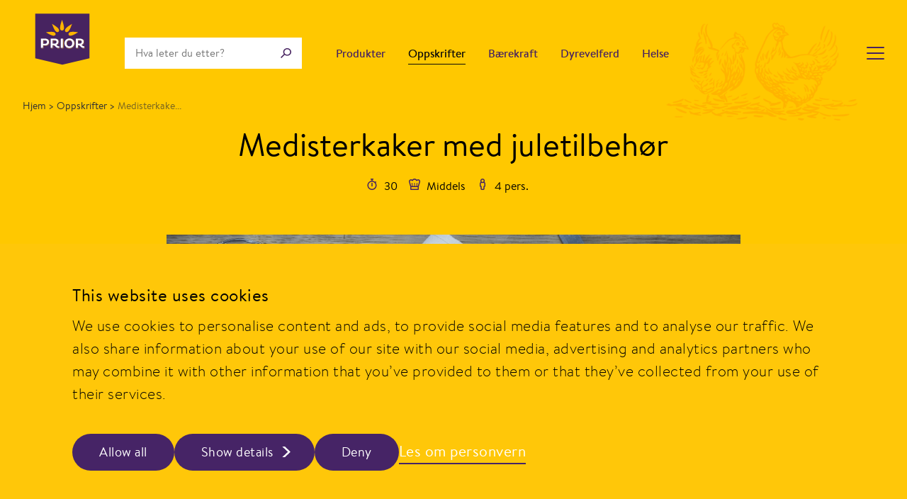

--- FILE ---
content_type: text/html; charset=UTF-8
request_url: https://www.prior.no/oppskrifter/medisterkaker-med-juletilbehor
body_size: 13666
content:
<!DOCTYPE html>
<html lang="nb-NO">
    <head>
        <meta charset="UTF-8">
        <meta http-equiv="X-UA-Compatible" content="IE=edge">
        <meta http-equiv="Content-type" content="text/html; charset=UTF-8">
        <meta name="viewport" content="width=device-width, initial-scale=1.0">
        <meta name="theme-color" content="#000">
                    <script id="Cookiebot" src="https://consent.cookiebot.com/uc.js" data-cbid="d969cd53-4e6f-41ca-9900-c2ce76825145" data-blockingmode="auto" type="text/javascript"></script>
                <link rel="apple-touch-icon" sizes="180x180" href="/dist/images/icons/xapple-touch-icon.png.pagespeed.ic.-xFnXvRV8f.webp">
        <link rel="icon" type="image/png" sizes="512x512" href="/dist/images/icons/xweb-app-manifest-512x512.png.pagespeed.ic.LK_5dlbHCC.webp">
        <link rel="icon" type="image/png" sizes="192x192" href="/dist/images/icons/xweb-app-manifest-192x192.png.pagespeed.ic.Hkkz8CF81D.webp">
        <link rel="icon" type="image/png" sizes="48x48" href="/dist/images/icons/favicon">
        <link rel="icon" type="image/png" sizes="96x96" href="/dist/images/icons/xfavicon-96x96.png.pagespeed.ic.FmMnO4f7oN.webp">
        <link rel="manifest" href="/dist/images/icons/site.webmanifest">

        <link rel="preconnect" href="https://www.google.com">
        <link rel="preconnect" href="https://www.gstatic.com" crossorigin>

        
                                            <title>Medisterkaker med juletilbehør | PRIOR</title>
<script data-cookieconsent="ignore">dataLayer=[];(function(w,d,s,l,i){w[l]=w[l]||[];w[l].push({'gtm.start':new Date().getTime(),event:'gtm.js'});var f=d.getElementsByTagName(s)[0],j=d.createElement(s),dl=l!='dataLayer'?'&l='+l:'';j.async=true;j.src='https://www.googletagmanager.com/gtm.js?id='+i+dl+'';f.parentNode.insertBefore(j,f);})(window,document,'script','dataLayer','GTM-M8QZZ76');</script>
<script type="text/plain" data-cookieconsent="statistics">!function(f,b,e,v,n,t,s){if(f.fbq)return;n=f.fbq=function(){n.callMethod?
n.callMethod.apply(n,arguments):n.queue.push(arguments)};if(!f._fbq)f._fbq=n;
n.push=n;n.loaded=!0;n.version='2.0';n.queue=[];t=b.createElement(e);t.async=!0;
t.src=v;s=b.getElementsByTagName(e)[0];s.parentNode.insertBefore(t,s)}(window,
document,'script','https://connect.facebook.net/en_US/fbevents.js');
fbq('init', '1524916281135811');
fbq('track', 'PageView');
</script><meta name="generator" content="SEOmatic">
<meta name="keywords" content="bonde,bonden,prior,mat,oppskrift,kylling,egg,kalkun">
<meta name="description" content="Du trenger 400  g 4  dl    2  stk (hele) 5  stk 1  stk 1  dl (tørkede) 100  g 65  g 3  stk 50  g    1  neve   til steking 1  stk">
<meta name="referrer" content="no-referrer-when-downgrade">
<meta name="robots" content="all">
<meta content="nb_NO" property="og:locale">
<meta content="PRIOR" property="og:site_name">
<meta content="website" property="og:type">
<meta content="https://www.prior.no/oppskrifter/medisterkaker-med-juletilbehor" property="og:url">
<meta content="Medisterkaker med juletilbehør" property="og:title">
<meta content="Du trenger 400  g 4  dl    2  stk (hele) 5  stk 1  stk 1  dl (tørkede) 100  g 65  g 3  stk 50  g    1  neve   til steking 1  stk" property="og:description">
<meta content="https://www.prior.no/assets/images/_1200x630_crop_center-center_82_none/PRIOR-Hvit-jul-medisterkaker-no028302.jpg?mtime=1667314716" property="og:image">
<meta content="1200" property="og:image:width">
<meta content="630" property="og:image:height">
<meta content="PRIOR" property="og:image:alt">
<meta name="twitter:card" content="summary_large_image">
<meta name="twitter:creator" content="@">
<meta name="twitter:title" content="Medisterkaker med juletilbehør">
<meta name="twitter:description" content="Du trenger 400  g 4  dl    2  stk (hele) 5  stk 1  stk 1  dl (tørkede) 100  g 65  g 3  stk 50  g    1  neve   til steking 1  stk">
<meta name="twitter:image" content="https://www.prior.no/assets/images/_800x418_crop_center-center_82_none/PRIOR-Hvit-jul-medisterkaker-no028302.jpg?mtime=1667314716">
<meta name="twitter:image:width" content="800">
<meta name="twitter:image:height" content="418">
<meta name="twitter:image:alt" content="PRIOR">
<link href="https://www.prior.no/oppskrifter/medisterkaker-med-juletilbehor" rel="canonical">
<link href="https://www.prior.no/" rel="home">
<link type="text/plain" href="https://www.prior.no/humans.txt" rel="author">
<link href="/dist/css/app.css?v=1770112864" rel="stylesheet">
<script src="/dist/js/jquery.min.js,qv=499162500.pagespeed.jm.vSq_cOaZon.js" defer="defer"></script>
<script src="/dist/js/vue.min.js,qv=499162500.pagespeed.jm.5m4l6J-mrv.js"></script>
<script src="/dist/js/lazysizes.min.js,qv=499162500.pagespeed.jm.x1IiqDdGLB.js" defer="defer"></script>
<script src="/dist/js/slick.min.js,qv=1507052387.pagespeed.jm.7-LcV797cx.js" defer="defer"></script></head>
        
                            <body class="content-type-recipe"><noscript><iframe src="https://www.googletagmanager.com/ns.html?id=GTM-M8QZZ76" height="0" width="0" style="display:none;visibility:hidden"></iframe></noscript>
        
        
        <div id="content-wrapper">

                            			    				    				                
            <header class=" sticky ">
                <div class="grid-x">
			        <div class="cell small-12">
                                        <div class="header-navigation-container absolute-header">
	<nav class="grid-container header-navigation">
		<div class="grid-x grid-margin-x align-middle group">

			<div class="cell auto large-shrink">
									<a class="header-logo" href="/" aria-label="Til forsiden" tabindex="0">
						<img src="https://www.prior.no/assets/images/PRIOR_logo_med_gul_bakgrunn_uten_Matglede_no034299_2024-11-20-132009_myyi.svg" alt="PRIOR logo med gul bakgrunn ">
					</a>
							</div>

			<div class="cell shrink">
				<form class="header-search" action="/search" autocomplete="off">
					<input aria-label="Søk" type="text" name="q" placeholder="Hva leter du etter?" value="">
					<button type="submit" aria-label="gjenomfør søk">
						<svg xmlns="http://www.w3.org/2000/svg" width="15" height="14">
    <path fill="#000000" fill-rule="nonzero" d="M9.316531 9.1782001c-2.282832 0-4.133433-1.730198-4.133433-3.8645053 0-2.1343074 1.850601-3.8645053 4.133433-3.8645053 2.282831 0 4.133432 1.7301979 4.133432 3.8645053 0 2.1343073-1.850601 3.8645053-4.133432 3.8645053zm-4.677965-.8458892L.003598 12.9672785l1.0335 1.0335003 4.620699-4.6206984c.988631.7783451 2.265105 1.2473092 3.658734 1.2473092C12.455424 10.6273896 15 8.2483674 15 5.3136948 15 2.3790222 12.455424 0 9.316531 0c-3.138894 0-5.68347 2.3790222-5.68347 5.3136948 0 1.1212061.371422 2.1613061 1.005505 3.0186161z"/>
</svg>

					</button>
				</form>
			</div>

							<div class="cell auto show-for-large grid-x">
					<ul class="header-nav-main cell xxlarge-8">
													<li>
								<a href="https://www.prior.no/produkter" aria-label="Produkter" tabindex="0">
																		Produkter</a>
							</li>
													<li class="active">
								<a href="https://www.prior.no/oppskrifter" aria-label="Oppskrifter" tabindex="0">
																		Oppskrifter</a>
							</li>
													<li>
								<a href="https://www.prior.no/barekraft" aria-label="Bærekraft" tabindex="0">
																		Bærekraft</a>
							</li>
													<li>
								<a href="https://www.prior.no/dyrevelferd" aria-label="Dyrevelferd" tabindex="0">
																		Dyrevelferd</a>
							</li>
													<li>
								<a href="https://www.prior.no/helse" aria-label="Helse" tabindex="0">
																		Helse</a>
							</li>
											</ul>
				</div>
			
			
			<div class="cell shrink">
				<a href="#" class="mobile-menu-button float-right">
					<span></span>
				</a>
			</div>

		</div>

		<div class="mobile-menu">
			<div class="grid-x grid-padding-x grid-padding-y">

									<div class="cell small-12 hide-for-large">
						<ul class="header-nav-main">
															<li>
									<a href="https://www.prior.no/produkter" aria-label="Produkter" tabindex="0">
																				Produkter</a>
								</li>
															<li class="active">
									<a href="https://www.prior.no/oppskrifter" aria-label="Oppskrifter" tabindex="0">
																				Oppskrifter</a>
								</li>
															<li>
									<a href="https://www.prior.no/barekraft" aria-label="Bærekraft" tabindex="0">
																				Bærekraft</a>
								</li>
															<li>
									<a href="https://www.prior.no/dyrevelferd" aria-label="Dyrevelferd" tabindex="0">
																				Dyrevelferd</a>
								</li>
															<li>
									<a href="https://www.prior.no/helse" aria-label="Helse" tabindex="0">
																				Helse</a>
								</li>
													</ul>
					</div>
				
									<div class="cell small-12">
						<ul class="header-nav-sub">
															<li>
									<a href="https://www.prior.no/om-oss" aria-label="Om oss" tabindex="0">Om oss</a>
								</li>
															<li>
									<a href="https://www.prior.no/kontakt" aria-label="Kontakt" tabindex="0">Kontakt</a>
								</li>
															<li>
									<a href="https://www.prior.no/artikkel/personvern" aria-label="Personvern" tabindex="0">Personvern</a>
								</li>
															<li>
									<a href="https://www.prior.no/artikkel/prior-pluss" aria-label="PRIOR Pluss" tabindex="0">PRIOR Pluss</a>
								</li>
															<li>
									<a href="https://www.prior.no/jobb-i-prior" aria-label="Jobb i PRIOR" tabindex="0">Jobb i PRIOR</a>
								</li>
													</ul>
					</div>
							</div>
		</div>

					<div class="nav-breadcrumbs">
				<ul>
					<li><a href="/" tabindex="0">Hjem </a>></li>
											<li><a href="/oppskrifter" tabindex="0"> Oppskrifter </a> ></li>
																<li>Medisterkake...</li>
									</ul>
			</div>
			</nav>
</div>
                                        </div>
                </div>
            </header>
            <div class="top-gray-overlay"></div>

            <main class="relative main-content   ">
                <div class="grid-x">
			        <div class="cell small-12">
                    
    <div class="grid-x grid-container">


        <div class="cell small-12 xlarge-8 xlarge-offset-2">

            <!-- HEADER -->
            <div class="simple-header">

                <div class="simple-header-content">

                    
                    <div class="simple-header-title">
                        <h1>Medisterkaker med juletilbehør</h1>
                    </div>

                                            <p class="recipe-quick-info m-0">
                            <span class="mr-1 mt-1">
                            <svg aria-hidden="true" focusable="false" data-prefix="far" data-icon="stopwatch" class="svg-inline--fa fa-stopwatch fa-w-14" xmlns="http://www.w3.org/2000/svg" viewBox="0 0 448 512"><path fill="currentColor" d="M393.9 184l22.6-22.6c4.7-4.7 4.7-12.3 0-17l-17-17c-4.7-4.7-12.3-4.7-17 0l-20.7 20.7c-31.1-27.5-70.4-45.9-113.8-50.8V48h28c6.6 0 12-5.4 12-12V12c0-6.6-5.4-12-12-12H172c-6.6 0-12 5.4-12 12v24c0 6.6 5.4 12 12 12h28v49.4C96.4 109.3 16 197.2 16 304c0 114.9 93.1 208 208 208s208-93.1 208-208c0-44.7-14.1-86.1-38.1-120zM224 464c-88.4 0-160-71.6-160-160s71.6-160 160-160 160 71.6 160 160-71.6 160-160 160zm12-112h-24c-6.6 0-12-5.4-12-12V204c0-6.6 5.4-12 12-12h24c6.6 0 12 5.4 12 12v136c0 6.6-5.4 12-12 12z"></path></svg>
                            30</span>
                            <span class="mr-1 mt-1">
                            <svg aria-hidden="true" focusable="false" data-prefix="far" data-icon="hat-chef" class="svg-inline--fa fa-hat-chef fa-w-16" xmlns="http://www.w3.org/2000/svg" viewBox="0 0 512 512"><path fill="currentColor" d="M416 32a95.17 95.17 0 0 0-57.73 19.74C334.93 20.5 298 0 256 0s-78.93 20.5-102.27 51.74A95.56 95.56 0 0 0 0 128c0 41.74 64 224 64 224v128a32 32 0 0 0 32 32h320a32 32 0 0 0 32-32V352s64-182.26 64-224a96 96 0 0 0-96-96zM112 464v-80h288v80zm290.74-128h-29.55L384 201.25a8 8 0 0 0-7.33-8.61l-16-1.28h-.65a8 8 0 0 0-8 7.37l-11 137.3h-69.68V200a8 8 0 0 0-8-8h-16a8 8 0 0 0-8 8v136h-68.42l-11-137.3a8 8 0 0 0-8-7.37h-.65l-16 1.28a8 8 0 0 0-7.33 8.61L138.81 336h-29.55C80 252.78 48.46 149.34 48 128a47.57 47.57 0 0 1 76.72-38l38.52 29.22 28.94-38.73C207.6 59.84 230.86 48 256 48s48.4 11.84 63.82 32.47l28.94 38.73L387.28 90A47.57 47.57 0 0 1 464 127.92c-.46 21.42-32 124.86-61.26 208.08z"></path></svg>
                            Middels</span>
                            <span class="mr-1 mt-1">
                            <svg aria-hidden="true" focusable="false" data-prefix="far" data-icon="male" class="svg-inline--fa fa-male fa-w-8" xmlns="http://www.w3.org/2000/svg" viewBox="0 0 256 512"><path fill="currentColor" d="M211.421 155.079C221.892 139.273 228 120.338 228 100 228 44.86 183.14 0 128 0S28 44.86 28 100c0 20.338 6.108 39.273 16.579 55.079C18.005 169.985 0 198.424 0 231v89c0 26.039 15.629 48.494 38 58.479V448c0 35.29 28.71 64 64 64h52c35.29 0 64-28.71 64-64v-69.521c22.371-9.984 38-32.44 38-58.479v-89c0-32.576-18.005-61.015-44.579-75.921zM128 48c28.719 0 52 23.281 52 52s-23.281 52-52 52-52-23.281-52-52 23.281-52 52-52zm80 272c0 8.8-7.2 16-16 16h-22v112c0 8.837-7.163 16-16 16h-52c-8.837 0-16-7.163-16-16V336H64c-8.837 0-16-7.163-16-16v-89c0-19.793 15.074-39 40.818-39 24.961 10.671 53.4 10.672 78.364 0 25.37 0 40.818 18.885 40.818 39v89z"></path></svg>
                            4 pers.</span>
                        </p>
                    

                    <div class="simple-header-image">
                                                                                    <div class="simple-header-image-background">
                                    <img src="https://www.prior.no/assets/images/PRIOR-Hvit-jul-medisterkaker-no028302.jpg" alt="Medisterkaker med juletilbehør"/>
                                </div>
                                                                        </div>
                </div>

            </div>

            <!-- CONTENT -->
            <div class="recipe-content">

                <div class="grid-x  ">

                    <!-- MAIN -->

                    
                    <div class="cell small-12 large-7  mt-16">
                                                                                    <div class="medium recipe-intro">
                                    <p>Medisterkaker av kylling er supergodt! Den deilige julesmaken, krydderne og ikke minst saftigheten. Prøv denne retten med medisterkaker, ris og tilbehør som hører julen til. </p>
                                </div>
                                                                                        <div class="share-recipe">
                                    
<div class="print-share-block">

	<div class="grid-x grid-padding-x align-middle ">
					<div class="cell shrink">
				<div class="print-share-item align-center-left" onclick="printPage('/nortura/render-pdf?entryId=72625&amp;type=recipe')" tabindex="0">
					<span class="print-share-icon print align-center-center">
						<svg xmlns="http://www.w3.org/2000/svg" viewBox="0 0 19 18"><path d="M12.5,18h-6A1.5,1.5,0,0,1,5,16.5V15H1.5A1.5,1.5,0,0,1,0,13.5v-4a.5.5,0,1,1,1,0v4a.5.5,0,0,0,.5.5H5v-.5A1.5,1.5,0,0,1,6.5,12h6A1.5,1.5,0,0,1,14,13.5V14h3.5a.5.5,0,0,0,.5-.5v-6a.5.5,0,0,0-.5-.5H14V6h3.5A1.5,1.5,0,0,1,19,7.5v6A1.5,1.5,0,0,1,17.5,15H14v1.5A1.5,1.5,0,0,1,12.5,18Zm-6-5a.5.5,0,0,0-.5.5v3a.5.5,0,0,0,.5.5h6a.5.5,0,0,0,.5-.5v-3a.5.5,0,0,0-.5-.5Zm6-3h-6A1.5,1.5,0,0,1,5,8.5V7H.5a.5.5,0,1,1,0-1H5V1.5A1.5,1.5,0,0,1,6.5,0h6A1.5,1.5,0,0,1,14,1.5v7A1.5,1.5,0,0,1,12.5,10Zm-6-9a.5.5,0,0,0-.5.5v7a.5.5,0,0,0,.5.5h6a.5.5,0,0,0,.5-.5v-7a.5.5,0,0,0-.5-.5Z" fill="#fff"/></svg>					</span>
					Skriv ut
				</div>
			</div>

		
					<div class="cell shrink">
				<a class="print-share-item grid-x align-middle justify-content-center" href="/nortura/pdf?entryId=72625&amp;type=recipe&amp;download">
					<span class="print-share-icon pdf align-center-center">
					<svg id="Layer_1" data-name="Layer 1" xmlns="http://www.w3.org/2000/svg" viewBox="0 0 13 17"><title>SavePdfIcon</title><path class="cls-1" d="M7.59,0H1A1.37,1.37,0,0,0,0,1V16a1.37,1.37,0,0,0,1,1H12a1.37,1.37,0,0,0,1-1V5.57ZM8,2l4,4H8Zm4,14H1V1H7V7h5Z"/></svg>											</span>
					Lagre PDF
				</a>
			</div>
		
					<div class="cell shrink" style="position: relative">
				<a class="print-share-item open-shareable grid-x align-middle justify-content-center" href="#">
					<span class="print-share-icon share align-center-center">
					<svg xmlns="http://www.w3.org/2000/svg" viewBox="0 0 13 18"><path d="M1,18a1,1,0,0,1-1-1V7A1,1,0,0,1,1,6H2V7H1V17H12V7H11V6h1a1,1,0,0,1,1,1V17a1,1,0,0,1-1,1Zm6-7H6V1.949L3.569,4.38l-.707-.707L6.536,0,10.2,3.664l-.707.706L7,1.879V11H7Z" fill="#fff"/></svg>											</span>
					Del artikkel
				</a>

				<div class="share-pop-up">
					<a class="share-link" onclick="javascript:open('https://www.facebook.com/sharer/sharer.php?u=https%3A%2F%2Fwww.prior.no%2Foppskrifter%2Fmedisterkaker-med-juletilbehor', 'popup-example','toolbar=no,location=no,status=no,menubar=no,scrollbars=yes,height=400,width=500,resizabl=yes')">
						<img src="/dist/images/facebook.svg" aria-hidden="true" alt="Facebook ikon">
						Facebook
					</a>
					<a class="share-link" onclick="javascript:open('https://twitter.com/intent/tweet?text=https%3A%2F%2Fwww.prior.no%2Foppskrifter%2Fmedisterkaker-med-juletilbehor', 'popup-example', 'toolbar=no,location=no,status=no,menubar=no,scrollbars=yes,height=400,width=500,resizabl=yes')">
						<img src="/dist/images/dark-twitter-icon.svg" aria-hidden="true" alt="Twitter ikon">
						Twitter
					</a>
				</div>
			</div>
		

	</div>

	
			<div class='rating' data-value="1">
    <div class='rating-flex'>
        <div class='rating-buttons'>
                            <button class='star star-5 ' data-value="5">
                    <svg width='25' height='25' viewBox='0 0 33 33' xmlns='http://www.w3.org/2000/svg'><path d='M17.0919 25.4549L16.8335 25.299L16.5751 25.4549L7.39263 30.9971L9.82942 20.5516L9.89798 20.2577L9.66988 20.0601L1.55658 13.0315L12.2393 12.1252L12.5397 12.0997L12.6574 11.8221L16.8335 1.9688L21.0096 11.8221L21.1273 12.0997L21.4277 12.1252L32.1104 13.0315L23.9971 20.0601L23.769 20.2577L23.8376 20.5516L26.2744 30.9971L17.0919 25.4549Z' stroke='#472360'></path></svg>
                </button>
                            <button class='star star-4 ' data-value="4">
                    <svg width='25' height='25' viewBox='0 0 33 33' xmlns='http://www.w3.org/2000/svg'><path d='M17.0919 25.4549L16.8335 25.299L16.5751 25.4549L7.39263 30.9971L9.82942 20.5516L9.89798 20.2577L9.66988 20.0601L1.55658 13.0315L12.2393 12.1252L12.5397 12.0997L12.6574 11.8221L16.8335 1.9688L21.0096 11.8221L21.1273 12.0997L21.4277 12.1252L32.1104 13.0315L23.9971 20.0601L23.769 20.2577L23.8376 20.5516L26.2744 30.9971L17.0919 25.4549Z' stroke='#472360'></path></svg>
                </button>
                            <button class='star star-3 ' data-value="3">
                    <svg width='25' height='25' viewBox='0 0 33 33' xmlns='http://www.w3.org/2000/svg'><path d='M17.0919 25.4549L16.8335 25.299L16.5751 25.4549L7.39263 30.9971L9.82942 20.5516L9.89798 20.2577L9.66988 20.0601L1.55658 13.0315L12.2393 12.1252L12.5397 12.0997L12.6574 11.8221L16.8335 1.9688L21.0096 11.8221L21.1273 12.0997L21.4277 12.1252L32.1104 13.0315L23.9971 20.0601L23.769 20.2577L23.8376 20.5516L26.2744 30.9971L17.0919 25.4549Z' stroke='#472360'></path></svg>
                </button>
                            <button class='star star-2 ' data-value="2">
                    <svg width='25' height='25' viewBox='0 0 33 33' xmlns='http://www.w3.org/2000/svg'><path d='M17.0919 25.4549L16.8335 25.299L16.5751 25.4549L7.39263 30.9971L9.82942 20.5516L9.89798 20.2577L9.66988 20.0601L1.55658 13.0315L12.2393 12.1252L12.5397 12.0997L12.6574 11.8221L16.8335 1.9688L21.0096 11.8221L21.1273 12.0997L21.4277 12.1252L32.1104 13.0315L23.9971 20.0601L23.769 20.2577L23.8376 20.5516L26.2744 30.9971L17.0919 25.4549Z' stroke='#472360'></path></svg>
                </button>
                            <button class='star star-1 active' data-value="1">
                    <svg width='25' height='25' viewBox='0 0 33 33' xmlns='http://www.w3.org/2000/svg'><path d='M17.0919 25.4549L16.8335 25.299L16.5751 25.4549L7.39263 30.9971L9.82942 20.5516L9.89798 20.2577L9.66988 20.0601L1.55658 13.0315L12.2393 12.1252L12.5397 12.0997L12.6574 11.8221L16.8335 1.9688L21.0096 11.8221L21.1273 12.0997L21.4277 12.1252L32.1104 13.0315L23.9971 20.0601L23.769 20.2577L23.8376 20.5516L26.2744 30.9971L17.0919 25.4549Z' stroke='#472360'></path></svg>
                </button>
                    </div>

        <span class='rating-number'>
            (<span>1</span>)
        </span>
    </div>

    <div class='rating-confirm'>
        <button id='rating-submit' class='button more-button'>
            Bekreft stemme
        </button>
    </div>
</div>


<script>
    let existingRatings = JSON.parse(localStorage.getItem('user-recipie-ratings')) || [];
    let ratingDiv = document.querySelector('.rating')

    existingRatings.filter((elem) => {
        if(elem.id === 72625) {
            ratingDiv.classList.add('voting-disabled');
        }
    });

    let rating = 0;
    let ratingStars  = ratingDiv.querySelectorAll('.star');
    let ratingButton = document.getElementById('rating-submit');

    ratingButton.addEventListener('click', submitRating, false);

    async function submitRating(e) {
        e.preventDefault();

        e.currentTarget.disabled='disabled';

        let ratingData = {
            id: 72625,
            value: ratingDiv.dataset.value
        };

        existingRatings.push(ratingData);
        localStorage.setItem('user-recipie-ratings', JSON.stringify(existingRatings));

        const url = '/actions/nortura/ratings/update-rating';
        const response = await fetch(url, {
            method: 'POST',
            headers: {
                'Content-Type': 'application/json'
            },
            body: JSON.stringify(ratingData)
        })

        let newRating = await response.json();

        ratingDiv.dataset.value = newRating;

        // Update active class state
        ratingStars.forEach(star => {
            star.classList.remove('active');
        })
        ratingDiv.querySelector('.star-' + newRating).classList.add('active');

        e.target.style.setProperty('display', 'none');

        let votesNum = ratingDiv.querySelector('.rating-number > span');
        votesNum.textContent = new Number(votesNum.textContent) + 1;
    }
</script>
	</div>

                                </div>
                                                    
                        

                        <div id="recipe-description" class="recipe-matrix">

                            
                    <div class="step-header">
                        <h2 class="step-number">1</h2>
                                                    <h3 class="step-title">Slik gjør du</h3>
                                            </div>
                    
                

                                                            <div class="step-text">
                        					<p>Kok risen som angitt på pakken. Ha kanelstang, stjerneanis og nellik i ris-vannet. Når risen er ferdig kokt, har du i appelsinsaft og grovhakkede aprikoser.</p>
                    </div>
                

                    
                    <div class="step-header">
                        <h2 class="step-number">2</h2>
                                                    <h3 class="step-title">Stek tilbehøret</h3>
                                            </div>
                    
                

                                                            <div class="step-text">
                        					<p>Ha grønnkål, finhakket hvitløk og strimlet purre i en stekepanne, og stek det mykt med litt smør eller olje. </p>
<p>Legg det oppe i risen sammen med litt tranebær og frisk timian. Smak til med salt og pepper.</p>
                    </div>
                

                    
                    <div class="step-header">
                        <h2 class="step-number">3</h2>
                                                    <h3 class="step-title">Stek medisterkakene</h3>
                                            </div>
                    
                

                                                            <div class="step-text">
                        					<p>Stek medisterkakene på middels varme i en panne sammen med litt smør til de er gjennomvarme.</p>
                    </div>
                

                                        <div class="recipe-tip">
                        <span class="tip-icon"></span>
                        <div>
                            <p><strong>Tips! </strong>Hvis du ikke vil ha ris kan du fint bytte ut risen med couscous, bulgur eller byggryn.</p>
                        </div>
                    </div>
                

        
    
</div>
                    </div>
                                            <!-- SIDEMENU -->
<aside class="cell small-12 large-3 small-offset-0 large-offset-1  mt-16">

    
            <div class="recipe-sidebar">
            <div id="ingredients-list" class="ingredients">
                <h2 class="light">Ingredienser</h2>
                <table>
                                                                <thead>
                        <tr>
                            <td colspan="3">
                                Du trenger
                            </td>
                        </tr>
                        </thead>
                        <tbody>
                        
                            <tr>
                                <td>Prior medisterkaker</td>
                                <td>400  g</td>
                            </tr>
                                                    
                            <tr>
                                <td>Ris</td>
                                <td>4  dl</td>
                            </tr>
                                                    
                            <tr>
                                <td>Kanelstang</td>
                                <td>  </td>
                            </tr>
                                                    
                            <tr>
                                <td>Stjerneanis</td>
                                <td>2  stk (hele)</td>
                            </tr>
                                                    
                            <tr>
                                <td>Nellikspiker</td>
                                <td>5  stk</td>
                            </tr>
                                                    
                            <tr>
                                <td>Appelsin (saften)</td>
                                <td>1  stk</td>
                            </tr>
                                                    
                            <tr>
                                <td>Aprikoser</td>
                                <td>1  dl (tørkede)</td>
                            </tr>
                                                    
                            <tr>
                                <td>Rødkål</td>
                                <td>100  g</td>
                            </tr>
                                                    
                            <tr>
                                <td>Grønnkål</td>
                                <td>65  g</td>
                            </tr>
                                                    
                            <tr>
                                <td>Hvitløksfedd</td>
                                <td>3  stk</td>
                            </tr>
                                                    
                            <tr>
                                <td>Purre</td>
                                <td>50  g</td>
                            </tr>
                                                    
                            <tr>
                                <td>Salt &amp; Pepper</td>
                                <td>  </td>
                            </tr>
                                                    
                            <tr>
                                <td>Tørkede tranebær</td>
                                <td>1  neve</td>
                            </tr>
                                                    
                            <tr>
                                <td>Smør</td>
                                <td>  til steking</td>
                            </tr>
                                                    
                            <tr>
                                <td>Timian</td>
                                <td>1  stk</td>
                            </tr>
                                                                            </tbody>

                                    </table>
            </div>
        </div>
        <div class="recipe-sidebar">
            <div id="ingredients-list" class="ingredients">
                <h2 class="light">Allergener</h2>
                                                                                                                                                    
                <table>
                                   <tr><td><em>Melkeprotein inkl laktose</em></td></tr>
                                </table>

            </div>
        </div>
    
</aside>                    
                </div>

            </div>

        </div>
                <!-- MATRIX -->
        <div class="cell small-12 mt-16">
            	

				

		<section id="section-962344" class="grid-container page-section    p-0 mb-0 ">
						
			<div class="grid-container">

				
				<div class="grid-x grid-margin-x justify-content-center">
											<div class="cell section-title">
							<h2 class="h4">Se flere oppskrifter</h2>
															<span class="dots"></span>
													</div>
					
					
	                						
        
        <div class="cell medium-12 small-12 large-12 grid-x align-top-left  group keep-together flex-direction-column">
            

				
		
			
	

	
	
	
		
				
				
					
				
			



			
	


				<div class="medium-articles grid-margin-x grid-x">
																						<a href="https://www.prior.no/oppskrifter/kalkunfilet-med-potetmos" class="cell large-3 medium-4 small-12 article-blocks medium-article grid-y" aria-label="Kalkunfilet med potetmos og karamellisert rosenkål">
																							<picture>
								<img class="lazyload medium-article-image" alt="Slik lager du kalkunfilet med rosenkål og potetmos" data-srcset="/imager/images/1593739/kalkun.rosenkål.bredde_e766b3c1df8fc45dabf01a3a4d92fde0.webp 400w, /imager/images/1593739/kalkun.rosenkål.bredde_e9dc0de91c12bfaf454ecb34b5b34daa.webp 1000w, /imager/images/1593739/kalkun.rosenkål.bredde_6439e647a38ed5b4d852739476ebaac9.webp 1600w" data-src="https://www.prior.no/assets/images/_mediumArticle/kalkun.rosenkål.bredde.jpg" src="data:image/svg+xml;charset=utf-8,%3Csvg%20xmlns%3D%27http%3A%2F%2Fwww.w3.org%2F2000%2Fsvg%27%20width%3D%271%27%20height%3D%271%27%20style%3D%27background%3Atransparent%27%2F%3E"/>
								</picture>
														<div class="article-intro">
								<h2>Kalkunfilet med potetmos og karamellisert rosenkål</h2>
								<div>
								
																																				<p class="recipe-quick-info m-0">
											<span class="mr-05"><svg aria-hidden="true" focusable="false" data-prefix="far" data-icon="stopwatch" class="svg-inline--fa fa-stopwatch fa-w-14" xmlns="http://www.w3.org/2000/svg" viewBox="0 0 448 512"><path fill="currentColor" d="M393.9 184l22.6-22.6c4.7-4.7 4.7-12.3 0-17l-17-17c-4.7-4.7-12.3-4.7-17 0l-20.7 20.7c-31.1-27.5-70.4-45.9-113.8-50.8V48h28c6.6 0 12-5.4 12-12V12c0-6.6-5.4-12-12-12H172c-6.6 0-12 5.4-12 12v24c0 6.6 5.4 12 12 12h28v49.4C96.4 109.3 16 197.2 16 304c0 114.9 93.1 208 208 208s208-93.1 208-208c0-44.7-14.1-86.1-38.1-120zM224 464c-88.4 0-160-71.6-160-160s71.6-160 160-160 160 71.6 160 160-71.6 160-160 160zm12-112h-24c-6.6 0-12-5.4-12-12V204c0-6.6 5.4-12 12-12h24c6.6 0 12 5.4 12 12v136c0 6.6-5.4 12-12 12z"></path></svg>55</span>
											<span class="mr-05"><svg aria-hidden="true" focusable="false" data-prefix="far" data-icon="hat-chef" class="svg-inline--fa fa-hat-chef fa-w-16" xmlns="http://www.w3.org/2000/svg" viewBox="0 0 512 512"><path fill="currentColor" d="M416 32a95.17 95.17 0 0 0-57.73 19.74C334.93 20.5 298 0 256 0s-78.93 20.5-102.27 51.74A95.56 95.56 0 0 0 0 128c0 41.74 64 224 64 224v128a32 32 0 0 0 32 32h320a32 32 0 0 0 32-32V352s64-182.26 64-224a96 96 0 0 0-96-96zM112 464v-80h288v80zm290.74-128h-29.55L384 201.25a8 8 0 0 0-7.33-8.61l-16-1.28h-.65a8 8 0 0 0-8 7.37l-11 137.3h-69.68V200a8 8 0 0 0-8-8h-16a8 8 0 0 0-8 8v136h-68.42l-11-137.3a8 8 0 0 0-8-7.37h-.65l-16 1.28a8 8 0 0 0-7.33 8.61L138.81 336h-29.55C80 252.78 48.46 149.34 48 128a47.57 47.57 0 0 1 76.72-38l38.52 29.22 28.94-38.73C207.6 59.84 230.86 48 256 48s48.4 11.84 63.82 32.47l28.94 38.73L387.28 90A47.57 47.57 0 0 1 464 127.92c-.46 21.42-32 124.86-61.26 208.08z"></path></svg>Lett</span>
											<span class=""><svg aria-hidden="true" focusable="false" data-prefix="far" data-icon="male" class="svg-inline--fa fa-male fa-w-8" xmlns="http://www.w3.org/2000/svg" viewBox="0 0 256 512"><path fill="currentColor" d="M211.421 155.079C221.892 139.273 228 120.338 228 100 228 44.86 183.14 0 128 0S28 44.86 28 100c0 20.338 6.108 39.273 16.579 55.079C18.005 169.985 0 198.424 0 231v89c0 26.039 15.629 48.494 38 58.479V448c0 35.29 28.71 64 64 64h52c35.29 0 64-28.71 64-64v-69.521c22.371-9.984 38-32.44 38-58.479v-89c0-32.576-18.005-61.015-44.579-75.921zM128 48c28.719 0 52 23.281 52 52s-23.281 52-52 52-52-23.281-52-52 23.281-52 52-52zm80 272c0 8.8-7.2 16-16 16h-22v112c0 8.837-7.163 16-16 16h-52c-8.837 0-16-7.163-16-16V336H64c-8.837 0-16-7.163-16-16v-89c0-19.793 15.074-39 40.818-39 24.961 10.671 53.4 10.672 78.364 0 25.37 0 40.818 18.885 40.818 39v89z"></path></svg>3-4 pers.</span>
										</p>
																									</div>
							</div>
						</a>
																	<a href="https://www.prior.no/oppskrifter/helstekt-kalkunfilet-polentakrem" class="cell large-3 medium-4 small-12 article-blocks medium-article grid-y" aria-label="Helstekt kalkunfilet med polentakrem og pannestekte pærer">
																							<picture>
								<img class="lazyload medium-article-image" alt="Slik lager du helstekt kalkunfilet" data-srcset="/imager/images/1592174/kalkun.pære.polenta.bredde_e766b3c1df8fc45dabf01a3a4d92fde0.webp 400w, /imager/images/1592174/kalkun.pære.polenta.bredde_e9dc0de91c12bfaf454ecb34b5b34daa.webp 1000w, /imager/images/1592174/kalkun.pære.polenta.bredde_6439e647a38ed5b4d852739476ebaac9.webp 1600w" data-src="https://www.prior.no/assets/images/_mediumArticle/kalkun.pære.polenta.bredde.jpg" src="data:image/svg+xml;charset=utf-8,%3Csvg%20xmlns%3D%27http%3A%2F%2Fwww.w3.org%2F2000%2Fsvg%27%20width%3D%271%27%20height%3D%271%27%20style%3D%27background%3Atransparent%27%2F%3E"/>
								</picture>
														<div class="article-intro">
								<h2>Helstekt kalkunfilet med polentakrem og pannestekte pærer</h2>
								<div>
								
																																				<p class="recipe-quick-info m-0">
											<span class="mr-05"><svg aria-hidden="true" focusable="false" data-prefix="far" data-icon="stopwatch" class="svg-inline--fa fa-stopwatch fa-w-14" xmlns="http://www.w3.org/2000/svg" viewBox="0 0 448 512"><path fill="currentColor" d="M393.9 184l22.6-22.6c4.7-4.7 4.7-12.3 0-17l-17-17c-4.7-4.7-12.3-4.7-17 0l-20.7 20.7c-31.1-27.5-70.4-45.9-113.8-50.8V48h28c6.6 0 12-5.4 12-12V12c0-6.6-5.4-12-12-12H172c-6.6 0-12 5.4-12 12v24c0 6.6 5.4 12 12 12h28v49.4C96.4 109.3 16 197.2 16 304c0 114.9 93.1 208 208 208s208-93.1 208-208c0-44.7-14.1-86.1-38.1-120zM224 464c-88.4 0-160-71.6-160-160s71.6-160 160-160 160 71.6 160 160-71.6 160-160 160zm12-112h-24c-6.6 0-12-5.4-12-12V204c0-6.6 5.4-12 12-12h24c6.6 0 12 5.4 12 12v136c0 6.6-5.4 12-12 12z"></path></svg>120</span>
											<span class="mr-05"><svg aria-hidden="true" focusable="false" data-prefix="far" data-icon="hat-chef" class="svg-inline--fa fa-hat-chef fa-w-16" xmlns="http://www.w3.org/2000/svg" viewBox="0 0 512 512"><path fill="currentColor" d="M416 32a95.17 95.17 0 0 0-57.73 19.74C334.93 20.5 298 0 256 0s-78.93 20.5-102.27 51.74A95.56 95.56 0 0 0 0 128c0 41.74 64 224 64 224v128a32 32 0 0 0 32 32h320a32 32 0 0 0 32-32V352s64-182.26 64-224a96 96 0 0 0-96-96zM112 464v-80h288v80zm290.74-128h-29.55L384 201.25a8 8 0 0 0-7.33-8.61l-16-1.28h-.65a8 8 0 0 0-8 7.37l-11 137.3h-69.68V200a8 8 0 0 0-8-8h-16a8 8 0 0 0-8 8v136h-68.42l-11-137.3a8 8 0 0 0-8-7.37h-.65l-16 1.28a8 8 0 0 0-7.33 8.61L138.81 336h-29.55C80 252.78 48.46 149.34 48 128a47.57 47.57 0 0 1 76.72-38l38.52 29.22 28.94-38.73C207.6 59.84 230.86 48 256 48s48.4 11.84 63.82 32.47l28.94 38.73L387.28 90A47.57 47.57 0 0 1 464 127.92c-.46 21.42-32 124.86-61.26 208.08z"></path></svg>Middels</span>
											<span class=""><svg aria-hidden="true" focusable="false" data-prefix="far" data-icon="male" class="svg-inline--fa fa-male fa-w-8" xmlns="http://www.w3.org/2000/svg" viewBox="0 0 256 512"><path fill="currentColor" d="M211.421 155.079C221.892 139.273 228 120.338 228 100 228 44.86 183.14 0 128 0S28 44.86 28 100c0 20.338 6.108 39.273 16.579 55.079C18.005 169.985 0 198.424 0 231v89c0 26.039 15.629 48.494 38 58.479V448c0 35.29 28.71 64 64 64h52c35.29 0 64-28.71 64-64v-69.521c22.371-9.984 38-32.44 38-58.479v-89c0-32.576-18.005-61.015-44.579-75.921zM128 48c28.719 0 52 23.281 52 52s-23.281 52-52 52-52-23.281-52-52 23.281-52 52-52zm80 272c0 8.8-7.2 16-16 16h-22v112c0 8.837-7.163 16-16 16h-52c-8.837 0-16-7.163-16-16V336H64c-8.837 0-16-7.163-16-16v-89c0-19.793 15.074-39 40.818-39 24.961 10.671 53.4 10.672 78.364 0 25.37 0 40.818 18.885 40.818 39v89z"></path></svg>4-5 pers.</span>
										</p>
																									</div>
							</div>
						</a>
																	<a href="https://www.prior.no/oppskrifter/helstekt-marinert-kalkunfilet" class="cell large-3 medium-4 small-12 article-blocks medium-article grid-y" aria-label="Helstekt marinert kalkunfilet med frisk sitrussalat med urter">
																							<picture>
								<img class="lazyload medium-article-image" alt="Slik lager du helstekt marinert kalkunfilet" data-srcset="/imager/images/1589807/kalkun.sitrus.bredde.ny_e766b3c1df8fc45dabf01a3a4d92fde0.webp 400w, /imager/images/1589807/kalkun.sitrus.bredde.ny_e9dc0de91c12bfaf454ecb34b5b34daa.webp 1000w, /imager/images/1589807/kalkun.sitrus.bredde.ny_6439e647a38ed5b4d852739476ebaac9.webp 1600w" data-src="https://www.prior.no/assets/images/_mediumArticle/kalkun.sitrus.bredde.ny.jpg" src="data:image/svg+xml;charset=utf-8,%3Csvg%20xmlns%3D%27http%3A%2F%2Fwww.w3.org%2F2000%2Fsvg%27%20width%3D%271%27%20height%3D%271%27%20style%3D%27background%3Atransparent%27%2F%3E"/>
								</picture>
														<div class="article-intro">
								<h2>Helstekt marinert kalkunfilet med frisk sitrussalat med urter</h2>
								<div>
								
																																				<p class="recipe-quick-info m-0">
											<span class="mr-05"><svg aria-hidden="true" focusable="false" data-prefix="far" data-icon="stopwatch" class="svg-inline--fa fa-stopwatch fa-w-14" xmlns="http://www.w3.org/2000/svg" viewBox="0 0 448 512"><path fill="currentColor" d="M393.9 184l22.6-22.6c4.7-4.7 4.7-12.3 0-17l-17-17c-4.7-4.7-12.3-4.7-17 0l-20.7 20.7c-31.1-27.5-70.4-45.9-113.8-50.8V48h28c6.6 0 12-5.4 12-12V12c0-6.6-5.4-12-12-12H172c-6.6 0-12 5.4-12 12v24c0 6.6 5.4 12 12 12h28v49.4C96.4 109.3 16 197.2 16 304c0 114.9 93.1 208 208 208s208-93.1 208-208c0-44.7-14.1-86.1-38.1-120zM224 464c-88.4 0-160-71.6-160-160s71.6-160 160-160 160 71.6 160 160-71.6 160-160 160zm12-112h-24c-6.6 0-12-5.4-12-12V204c0-6.6 5.4-12 12-12h24c6.6 0 12 5.4 12 12v136c0 6.6-5.4 12-12 12z"></path></svg>120</span>
											<span class="mr-05"><svg aria-hidden="true" focusable="false" data-prefix="far" data-icon="hat-chef" class="svg-inline--fa fa-hat-chef fa-w-16" xmlns="http://www.w3.org/2000/svg" viewBox="0 0 512 512"><path fill="currentColor" d="M416 32a95.17 95.17 0 0 0-57.73 19.74C334.93 20.5 298 0 256 0s-78.93 20.5-102.27 51.74A95.56 95.56 0 0 0 0 128c0 41.74 64 224 64 224v128a32 32 0 0 0 32 32h320a32 32 0 0 0 32-32V352s64-182.26 64-224a96 96 0 0 0-96-96zM112 464v-80h288v80zm290.74-128h-29.55L384 201.25a8 8 0 0 0-7.33-8.61l-16-1.28h-.65a8 8 0 0 0-8 7.37l-11 137.3h-69.68V200a8 8 0 0 0-8-8h-16a8 8 0 0 0-8 8v136h-68.42l-11-137.3a8 8 0 0 0-8-7.37h-.65l-16 1.28a8 8 0 0 0-7.33 8.61L138.81 336h-29.55C80 252.78 48.46 149.34 48 128a47.57 47.57 0 0 1 76.72-38l38.52 29.22 28.94-38.73C207.6 59.84 230.86 48 256 48s48.4 11.84 63.82 32.47l28.94 38.73L387.28 90A47.57 47.57 0 0 1 464 127.92c-.46 21.42-32 124.86-61.26 208.08z"></path></svg>Middels</span>
											<span class=""><svg aria-hidden="true" focusable="false" data-prefix="far" data-icon="male" class="svg-inline--fa fa-male fa-w-8" xmlns="http://www.w3.org/2000/svg" viewBox="0 0 256 512"><path fill="currentColor" d="M211.421 155.079C221.892 139.273 228 120.338 228 100 228 44.86 183.14 0 128 0S28 44.86 28 100c0 20.338 6.108 39.273 16.579 55.079C18.005 169.985 0 198.424 0 231v89c0 26.039 15.629 48.494 38 58.479V448c0 35.29 28.71 64 64 64h52c35.29 0 64-28.71 64-64v-69.521c22.371-9.984 38-32.44 38-58.479v-89c0-32.576-18.005-61.015-44.579-75.921zM128 48c28.719 0 52 23.281 52 52s-23.281 52-52 52-52-23.281-52-52 23.281-52 52-52zm80 272c0 8.8-7.2 16-16 16h-22v112c0 8.837-7.163 16-16 16h-52c-8.837 0-16-7.163-16-16V336H64c-8.837 0-16-7.163-16-16v-89c0-19.793 15.074-39 40.818-39 24.961 10.671 53.4 10.672 78.364 0 25.37 0 40.818 18.885 40.818 39v89z"></path></svg>4-5 pers.</span>
										</p>
																									</div>
							</div>
						</a>
																	<a href="https://www.prior.no/oppskrifter/hel-kalkun-flotesaus" class="cell large-3 medium-4 small-12 article-blocks medium-article grid-y" aria-label="Hel kalkun med syrlig tilbehør og fløtesaus">
																							<picture>
								<img class="lazyload medium-article-image" alt="Slik lager du hel kalkun til nyttår" data-srcset="/imager/images/1598193/kalkun.nyår.bredde_2023-10-26-082711_svbc_e766b3c1df8fc45dabf01a3a4d92fde0.webp 400w, /imager/images/1598193/kalkun.nyår.bredde_2023-10-26-082711_svbc_e9dc0de91c12bfaf454ecb34b5b34daa.webp 1000w, /imager/images/1598193/kalkun.nyår.bredde_2023-10-26-082711_svbc_6439e647a38ed5b4d852739476ebaac9.webp 1600w" data-src="https://www.prior.no/assets/images/_mediumArticle/kalkun.nyår.bredde_2023-10-26-082711_svbc.jpg" src="data:image/svg+xml;charset=utf-8,%3Csvg%20xmlns%3D%27http%3A%2F%2Fwww.w3.org%2F2000%2Fsvg%27%20width%3D%271%27%20height%3D%271%27%20style%3D%27background%3Atransparent%27%2F%3E"/>
								</picture>
														<div class="article-intro">
								<h2>Hel kalkun med syrlig tilbehør og fløtesaus</h2>
								<div>
								
																																				<p class="recipe-quick-info m-0">
											<span class="mr-05"><svg aria-hidden="true" focusable="false" data-prefix="far" data-icon="stopwatch" class="svg-inline--fa fa-stopwatch fa-w-14" xmlns="http://www.w3.org/2000/svg" viewBox="0 0 448 512"><path fill="currentColor" d="M393.9 184l22.6-22.6c4.7-4.7 4.7-12.3 0-17l-17-17c-4.7-4.7-12.3-4.7-17 0l-20.7 20.7c-31.1-27.5-70.4-45.9-113.8-50.8V48h28c6.6 0 12-5.4 12-12V12c0-6.6-5.4-12-12-12H172c-6.6 0-12 5.4-12 12v24c0 6.6 5.4 12 12 12h28v49.4C96.4 109.3 16 197.2 16 304c0 114.9 93.1 208 208 208s208-93.1 208-208c0-44.7-14.1-86.1-38.1-120zM224 464c-88.4 0-160-71.6-160-160s71.6-160 160-160 160 71.6 160 160-71.6 160-160 160zm12-112h-24c-6.6 0-12-5.4-12-12V204c0-6.6 5.4-12 12-12h24c6.6 0 12 5.4 12 12v136c0 6.6-5.4 12-12 12z"></path></svg>170 min</span>
											<span class="mr-05"><svg aria-hidden="true" focusable="false" data-prefix="far" data-icon="hat-chef" class="svg-inline--fa fa-hat-chef fa-w-16" xmlns="http://www.w3.org/2000/svg" viewBox="0 0 512 512"><path fill="currentColor" d="M416 32a95.17 95.17 0 0 0-57.73 19.74C334.93 20.5 298 0 256 0s-78.93 20.5-102.27 51.74A95.56 95.56 0 0 0 0 128c0 41.74 64 224 64 224v128a32 32 0 0 0 32 32h320a32 32 0 0 0 32-32V352s64-182.26 64-224a96 96 0 0 0-96-96zM112 464v-80h288v80zm290.74-128h-29.55L384 201.25a8 8 0 0 0-7.33-8.61l-16-1.28h-.65a8 8 0 0 0-8 7.37l-11 137.3h-69.68V200a8 8 0 0 0-8-8h-16a8 8 0 0 0-8 8v136h-68.42l-11-137.3a8 8 0 0 0-8-7.37h-.65l-16 1.28a8 8 0 0 0-7.33 8.61L138.81 336h-29.55C80 252.78 48.46 149.34 48 128a47.57 47.57 0 0 1 76.72-38l38.52 29.22 28.94-38.73C207.6 59.84 230.86 48 256 48s48.4 11.84 63.82 32.47l28.94 38.73L387.28 90A47.57 47.57 0 0 1 464 127.92c-.46 21.42-32 124.86-61.26 208.08z"></path></svg>Middels</span>
											<span class=""><svg aria-hidden="true" focusable="false" data-prefix="far" data-icon="male" class="svg-inline--fa fa-male fa-w-8" xmlns="http://www.w3.org/2000/svg" viewBox="0 0 256 512"><path fill="currentColor" d="M211.421 155.079C221.892 139.273 228 120.338 228 100 228 44.86 183.14 0 128 0S28 44.86 28 100c0 20.338 6.108 39.273 16.579 55.079C18.005 169.985 0 198.424 0 231v89c0 26.039 15.629 48.494 38 58.479V448c0 35.29 28.71 64 64 64h52c35.29 0 64-28.71 64-64v-69.521c22.371-9.984 38-32.44 38-58.479v-89c0-32.576-18.005-61.015-44.579-75.921zM128 48c28.719 0 52 23.281 52 52s-23.281 52-52 52-52-23.281-52-52 23.281-52 52-52zm80 272c0 8.8-7.2 16-16 16h-22v112c0 8.837-7.163 16-16 16h-52c-8.837 0-16-7.163-16-16V336H64c-8.837 0-16-7.163-16-16v-89c0-19.793 15.074-39 40.818-39 24.961 10.671 53.4 10.672 78.364 0 25.37 0 40.818 18.885 40.818 39v89z"></path></svg>4-6 pers.</span>
										</p>
																									</div>
							</div>
						</a>
											</div> 	        </div>

    
						            </div>

				
            </div>
		</section>

	
			

		<section id="section-962349" class="grid-container page-section    p-0 mb-0 ">
						
			<div class="grid-container">

				
				<div class="grid-x grid-margin-x justify-content-center">
											<div class="cell section-title">
							<h2 class="h4">Les mer om hvordan PRIOR jobber med bærekraft</h2>
															<span class="dots"></span>
													</div>
					
					
	                						
        
        <div class="cell medium-12 small-12 large-7 grid-x align-top-left  group keep-together flex-direction-column">
            

				
		
	
						
							

		
	
		
				
			

		

	 
			
			
		
	<a class="cell article-blocks large-article" href="https://www.prior.no/inspirasjon/gjennvinning-plast" aria-label="Slik bidrar PRIOR til gjenvinning">
								<img class="lazyload medium-article-image" alt="PRIOR kyllingfilet emballasje" data-srcset="/imager/images/1478195/Miljo-kyllingfilet-2_2023-02-22-153145_lahq_e766b3c1df8fc45dabf01a3a4d92fde0.webp 400w, /imager/images/1478195/Miljo-kyllingfilet-2_2023-02-22-153145_lahq_e9dc0de91c12bfaf454ecb34b5b34daa.webp 1000w, /imager/images/1478195/Miljo-kyllingfilet-2_2023-02-22-153145_lahq_6439e647a38ed5b4d852739476ebaac9.webp 1600w" data-src="https://www.prior.no/assets/images/_mediumArticle/Miljo-kyllingfilet-2_2023-02-22-153145_lahq.jpg" src="data:image/svg+xml;charset=utf-8,%3Csvg%20xmlns%3D%27http%3A%2F%2Fwww.w3.org%2F2000%2Fsvg%27%20width%3D%271%27%20height%3D%271%27%20style%3D%27background%3Atransparent%27%2F%3E"/>
				
				<div class="article-intro">
			<h2>Slik bidrar PRIOR til gjenvinning</h2>
												<div class="medium light">
						<p>Visste du at PRIORs kyllingfilet pakninger bidrar til å gjenvinne 330 tonn plast årlig?</p>
					</div>
														<p class="strong purple">Inspirasjon</p>
							

		</div>
	</a>
	        </div>

    
											
        
        <div class="cell medium-12 small-12 large-5 grid-x align-top-left  group keep-together flex-direction-column">
            

					
						
			

		 
				
		
				
			
		

				
		<a href="https://www.prior.no/artikkel/plastloftet" class="cell small-12 medium-6 large-12 article-blocks small-article" aria-label="Vi har tatt Plastløftet">
								<div class="small-article-image aspect-lock">
				<picture>
					<img class="lazyload" alt="Plastloftet" data-srcset="/imager/images/1466908/Plastloftet_e766b3c1df8fc45dabf01a3a4d92fde0.webp 400w, /imager/images/1466908/Plastloftet_e9dc0de91c12bfaf454ecb34b5b34daa.webp 1000w, /imager/images/1466908/Plastloftet_6439e647a38ed5b4d852739476ebaac9.webp 1600w" data-src="https://www.prior.no/assets/images/_smallArticle/1466908/Plastloftet.jpg" src="data:image/svg+xml;charset=utf-8,%3Csvg%20xmlns%3D%27http%3A%2F%2Fwww.w3.org%2F2000%2Fsvg%27%20width%3D%271%27%20height%3D%271%27%20style%3D%27background%3Atransparent%27%2F%3E"/>
				</picture>
			</div>
				<div class="article-intro">
			<h3>Vi har tatt Plastløftet</h3>
			
							<p class="strong purple mb-0">Artikkel</p>
					</div>
	</a>
		<a href="https://www.prior.no/artikkel/norsk-for-gir-kyllingen-lavere-klimaavtrykk" class="cell small-12 medium-6 large-12 article-blocks small-article" aria-label="PRIOR norsk fôr gir kyllingen lavere klimaavtrykk">
								<div class="small-article-image aspect-lock">
				<picture>
					<img class="lazyload" alt="PRIOR norsk fôr gir kyllingen lavere klimaavtrykk" data-srcset="/imager/images/873520/Kyllinger-hos-Aarsland-kyllingprodusent-no025260-1_e766b3c1df8fc45dabf01a3a4d92fde0.webp 400w, /imager/images/873520/Kyllinger-hos-Aarsland-kyllingprodusent-no025260-1_e9dc0de91c12bfaf454ecb34b5b34daa.webp 1000w, /imager/images/873520/Kyllinger-hos-Aarsland-kyllingprodusent-no025260-1_6439e647a38ed5b4d852739476ebaac9.webp 1600w" data-src="https://www.prior.no/assets/images/_smallArticle/873520/Kyllinger-hos-Aarsland-kyllingprodusent-no025260-1.jpg" src="data:image/svg+xml;charset=utf-8,%3Csvg%20xmlns%3D%27http%3A%2F%2Fwww.w3.org%2F2000%2Fsvg%27%20width%3D%271%27%20height%3D%271%27%20style%3D%27background%3Atransparent%27%2F%3E"/>
				</picture>
			</div>
				<div class="article-intro">
			<h3>PRIOR norsk fôr gir kyllingen lavere klimaavtrykk</h3>
			
							<p class="strong purple mb-0">Artikkel</p>
					</div>
	</a>
		<a href="https://www.prior.no/artikkel/trivselstiltak-for-frittgaende-honer" class="cell small-12 medium-6 large-12 article-blocks small-article" aria-label="Trivselstiltak for frittgående høner som legger PRIOR-egg">
								<div class="small-article-image aspect-lock">
				<picture>
					<img class="lazyload" alt="Trivselstiltak for høner som legger prior egg" data-srcset="/imager/images/701254/Trivselstiltak-for-høner-som-legger-prior-egg_2021-09-10-113137_e766b3c1df8fc45dabf01a3a4d92fde0.webp 400w, /imager/images/701254/Trivselstiltak-for-høner-som-legger-prior-egg_2021-09-10-113137_e9dc0de91c12bfaf454ecb34b5b34daa.webp 1000w, /imager/images/701254/Trivselstiltak-for-høner-som-legger-prior-egg_2021-09-10-113137_6439e647a38ed5b4d852739476ebaac9.webp 1600w" data-src="https://www.prior.no/assets/images/_smallArticle/Trivselstiltak-for-høner-som-legger-prior-egg_2021-09-10-113137.jpg" src="data:image/svg+xml;charset=utf-8,%3Csvg%20xmlns%3D%27http%3A%2F%2Fwww.w3.org%2F2000%2Fsvg%27%20width%3D%271%27%20height%3D%271%27%20style%3D%27background%3Atransparent%27%2F%3E"/>
				</picture>
			</div>
				<div class="article-intro">
			<h3>Trivselstiltak for frittgående høner som legger PRIOR-egg</h3>
			
							<p class="strong purple mb-0">Artikkel</p>
					</div>
	</a>
		<a href="https://www.prior.no/artikkel/trygg-mat" class="cell small-12 medium-6 large-12 article-blocks small-article" aria-label="PRIOR leverer trygg mat">
								<div class="small-article-image aspect-lock">
				<picture>
					<img class="lazyload" alt="PRIOR leverer trygg mat" data-srcset="/imager/images/1328986/Hjerte-egg-i-toast-no026160_e766b3c1df8fc45dabf01a3a4d92fde0.webp 400w, /imager/images/1328986/Hjerte-egg-i-toast-no026160_e9dc0de91c12bfaf454ecb34b5b34daa.webp 1000w, /imager/images/1328986/Hjerte-egg-i-toast-no026160_6439e647a38ed5b4d852739476ebaac9.webp 1600w" data-src="https://www.prior.no/assets/images/_smallArticle/1328986/Hjerte-egg-i-toast-no026160.jpg" src="data:image/svg+xml;charset=utf-8,%3Csvg%20xmlns%3D%27http%3A%2F%2Fwww.w3.org%2F2000%2Fsvg%27%20width%3D%271%27%20height%3D%271%27%20style%3D%27background%3Atransparent%27%2F%3E"/>
				</picture>
			</div>
				<div class="article-intro">
			<h3>PRIOR leverer trygg mat</h3>
			
							<p class="strong purple mb-0">Artikkel</p>
					</div>
	</a>
	        </div>

    
						            </div>

				
            </div>
		</section>

	
	        </div>
            </div>

                                                                                                                                                                                                                                                                                                                                                                                                                                                                                                                                                                                                                                                                                                                                                                                                                                                                                                                                                        

                        





                    </div>
                </div>
            </main>

            

<footer class="mt-3">
    <div class="footer-container grid-container grid-x">
        <div class="cell small-12 large-12 footer-left grid-x">
            <div class="cell medium-5">
                <div class="footer-logo grid-x grid-margin-x">
                                                            <svg id="elnoqzghhf-Layer_1" class="cell logo-img" xmlns="http://www.w3.org/2000/svg" xmlns:xlink="http://www.w3.org/1999/xlink" version="1.1" x="0px" y="0px" viewBox="0 0 566.9 566.9" style="enable-background: new 0 0 566.9 566.9;" xml:space="preserve">
<style type="text/css">.elnoqzghhf-st0{fill:#ffc800}.elnoqzghhf-st1{fill:#472360}.elnoqzghhf-st2{fill:#fff}.elnoqzghhf-st3{fill:#ffb400}</style>
<g>
	<rect x="125" y="17.5" class="elnoqzghhf-st0" width="315.4" height="531.9"></rect>
	<g>
		<g>
			<polygon class="elnoqzghhf-st1" points="477.1,97.2 477.1,416.7 283.5,461.4 283.5,461.4 283.5,461.4 283.5,461.4 283.5,461.4 89.8,416.7      89.8,97.2    "></polygon>
			<path class="elnoqzghhf-st2" d="M214.4,287.4v24.5h12.7c9.2,0,14.9-4.8,14.9-12.4c0-8.6-4.5-12.1-15.5-12.1H214.4z M144.9,339.5     c0,1.9-0.6,2.5-2.5,2.5H133c-1.9,0-2.5-0.6-2.5-2.5v-61.4c0-1.9,0.6-2.5,2.5-2.5h25.9c18,0,29.1,9.1,29.1,23.9     c0,15.3-10.4,24.8-28.4,24.8h-14.7V339.5z M144.9,287.4v25.1h14c9.9,0,14.9-4.2,14.9-13.2c0-7.5-4.5-11.9-14.9-11.9H144.9z      M214.4,339.5c0,1.9-0.6,2.5-2.5,2.5h-9.5c-1.9,0-2.5-0.6-2.5-2.5v-61.4c0-1.9,0.6-2.5,2.5-2.5h24.5c18.7,0,29.4,8.1,29.4,22.3     c0,9.9-5.8,18.4-15.2,22.3l4.1,4.1c4.8,4.8,7.5,6.1,13.7,6.1c2.2,0,2.5,0.6,2.5,2.5v6.5c0,1.9-0.3,2.5-2.5,2.5h-4.5     c-7.6,0-12.8-2.3-18.3-7.8l-8.4-8.4c-2.1-2.1-3.4-2.5-6.5-2.5h-6.8V339.5z M287.3,278.1v61.4c0,1.9-0.6,2.5-2.5,2.5h-9.7     c-1.9,0-2.5-0.6-2.5-2.5v-61.4c0-1.9,0.6-2.5,2.5-2.5h9.7C286.7,275.6,287.3,276.3,287.3,278.1z M368.6,308.7     c0,19.6-13.7,34.5-34.9,34.5c-21.2,0-34.9-14.9-34.9-34.5c0-19.9,15.2-34.3,34.9-34.3C353.4,274.4,368.6,288.8,368.6,308.7z      M354,308.7c0-13.3-8.7-22.1-20.4-22.1c-11.7,0-20.4,8.8-20.4,22.1c0,14.2,9.2,22.3,20.4,22.3C344.8,331,354,322.9,354,308.7z      M394.6,339.5c0,1.9-0.6,2.5-2.5,2.5h-9.5c-1.9,0-2.5-0.6-2.5-2.5v-61.4c0-1.9,0.6-2.5,2.5-2.5h24.1c18.7,0,29.4,8.1,29.4,22.3     c0,9.9-5.8,18.4-15.2,22.3l4.1,4.1c4.8,4.8,7.6,6.1,12.6,6.1c2.2,0,2.5,0.6,2.5,2.5v6.5c0,1.9-0.3,2.5-2.5,2.5h-3.4     c-7.6,0-12.8-2.3-18.3-7.8l-8.4-8.4c-2.1-2.1-3.4-2.5-6.5-2.5h-6.4V339.5z M394.6,287.4v24.5h12.3c9.2,0,14.9-4.8,14.9-12.4     c0-8.6-4.5-12.1-15.5-12.1H394.6z"></path>
			<g>
				<path class="elnoqzghhf-st3" d="M159.6,328.9c17.4,0,33-8.9,33-29.4c0-11.2-5.5-17.7-11.3-20.5c5.7,3.9,9.8,11,9.8,20.5      c0,19.4-14.7,27.9-31.5,27.9H148v12.1c0,3.6-2,5.6-5.6,5.6h-8.9c-1,0-1.6-0.1-2.2-0.5c0.6,1.6,2.1,2,4,2h7c4.4,0,7-2.6,7-7      v-10.6H159.6z"></path>
				<path class="elnoqzghhf-st3" d="M158.9,292h-9.4v17.5H148v-18.9h10.9c5.4,0,8.7,1.1,10.6,3.8C166.9,292.8,164.2,292,158.9,292z"></path>
				<path class="elnoqzghhf-st3" d="M219,339.5c0,4.4-2.6,7-7,7h-7c-2,0-3.4-0.4-4-2c0.6,0.4,1.1,0.5,2.2,0.5h8.9c3.6,0,5.6-2,5.6-5.6v-13h3.7      c2.4,0,2.9,0.1,4.3,1.6l1.1,1.1c-1.8-0.8-2.8-1.2-5.1-1.2H219V339.5z"></path>
				<path class="elnoqzghhf-st3" d="M226.5,292H219v16.8h-1.4v-18.3h9c6,0,9.4,0.8,11.4,3.7C235.2,292.6,232.3,292,226.5,292z"></path>
				<path class="elnoqzghhf-st3" d="M266,339.5c0,4.3-2.7,7-6.7,7h-4.9c-4.8,0-8-0.7-11.5-3.3c3,1.3,6.5,1.9,11.5,1.9h4.9c3.3,0,5.3-2,5.3-5.6      v-5.6c0-0.8-0.1-1.3-0.5-2.1c1.3,0.6,2,2.1,2,3.9V339.5z"></path>
				<path class="elnoqzghhf-st3" d="M246.2,321.1c8.1-4.9,13.1-13.3,13.1-23.2c0-9-3.5-15-8.8-18.9c6.1,3.4,10.2,9.6,10.2,18.9      c0,10.2-5.5,19.1-13.5,24.2L246.2,321.1z"></path>
				<path class="elnoqzghhf-st3" d="M275.9,345.1h8.9c3.6,0,5.6-2,5.6-5.6v-60.4c0-0.8-0.1-1.3-0.5-2.1c1.3,0.6,2,2.1,2,3.9v58.5      c0,4.4-2.6,7-7,7h-7c-2,0-3.4-0.4-4-2C274.4,345,274.9,345.1,275.9,345.1z"></path>
				<path class="elnoqzghhf-st3" d="M333.7,346.3c22,0,38-15.4,38-37.6c0-12.6-5.6-23.3-14.6-29.9c10.7,6.3,16,17.2,16,29.9      c0,23-16.7,39.1-39.5,39.1c-12.1,0-21.9-4.5-26.4-11.1C313.9,342.8,323.1,346.3,333.7,346.3z"></path>
				<path class="elnoqzghhf-st3" d="M316.4,308.7c0-10.9,6.6-19,17.3-19c6.3,0,11.3,2.9,14.2,7.5c-4.3-4-8.4-6.1-14.2-6.1      c-9.8,0-15.8,7.4-15.8,17.6c0,6.2,1.6,10.1,5.6,16C318.9,321.3,316.4,315.5,316.4,308.7z"></path>
				<path class="elnoqzghhf-st3" d="M399.1,339.5c0,4.4-2.6,7-7,7h-7c-2,0-3.4-0.4-4-2c0.6,0.4,1.1,0.5,2.2,0.5h8.9c3.6,0,5.6-2,5.6-5.6v-13      h3.3c2.4,0,2.9,0.1,4.3,1.6l1.1,1.1c-1.8-0.8-2.8-1.2-5.1-1.2h-2.3V339.5z"></path>
				<path class="elnoqzghhf-st3" d="M406.2,292h-7.1v16.8h-1.4v-18.3h8.6c6,0,9.4,0.8,11.4,3.7C414.9,292.6,412,292,406.2,292z"></path>
				<path class="elnoqzghhf-st3" d="M444.6,339.5c0,4.3-2.7,7-6.7,7h-3.7c-4.8,0-7.1-0.7-10.6-3.3c2.5,1.1,6.2,1.9,10.6,1.9h3.7      c3.3,0,5.3-2,5.3-5.6v-5.6c0-0.8-0.1-1.3-0.5-2.1c1.3,0.6,2,2.1,2,3.9V339.5z"></path>
				<path class="elnoqzghhf-st3" d="M425.9,321c8.1-4.9,13.2-13.2,13.2-23c0-9-3.5-15-8.8-18.9c6.1,3.4,10.2,9.6,10.2,18.9      c0,10.2-5.6,19-13.6,24.1L425.9,321z"></path>
			</g>
			<g>
				<path class="elnoqzghhf-st3" d="M205,227c19.2,0,30.2,5.9,30.2,16.2c0,7.5-5.6,12-14,12c-15,0-42.5-17.2-55.1-24.6      C179.1,228.8,193.7,227,205,227z M260.2,216.6c0,7.8-4.8,12.7-12.4,12.7c-18.6,0-31.6-42.4-38.1-58.8      C224,179.6,260.2,199.4,260.2,216.6z M295.4,200.3c0,10.7-5.7,17.9-14.3,17.9c-8.6,0-14.3-7.2-14.3-17.9      c0-17.8,8.7-41.8,14.3-59.1C286.7,158.4,295.4,182.5,295.4,200.3z M314.5,229.3c-7.6,0-12.4-4.9-12.4-12.7      c0-17.2,36.2-37,50.5-46.1C346.1,187,333,229.3,314.5,229.3z M341.1,255.1c-8.4,0-14-4.5-14-12c0-10.3,11-16.2,30.2-16.2      c11.3,0,25.9,1.8,38.9,3.6C383.5,237.9,356,255.1,341.1,255.1z"></path>
			</g>
		</g>
	</g>
</g>
</svg>

                                                    </div>
                <span class="main-text"><p>PRIOR er en av Norges mest kjente merkevarer innen dagligvare og er eid av Nortura SA. Merket ble etablert i 1977, og i dag tilbyr PRIOR et bredt utvalg av produkter av kylling, kalkun og egg fra norske bønder. </p>
<p>PRIOR er alltid godt og gir smakfull, sunn, rask og enkel mat i hverdagen. </p></span>
            </div>
            <div class="cell xsmall-6 medium-3 medium-offset-1">
                <h3>Hovedkontor</h3>
<p> </p>
<p> </p>
<p>Postboks 360, Økern,<br/>0513 Oslo</p>
<h3>Besøksadresse</h3>
<p> </p>
<p> </p>
<p>Schweigaards gate 15</p>
<p>0191 Oslo</p>
            </div>
            <div class="cell xsmall-6 medium-3">
                <h3>Personvern
</h3>
<p><a href="https://www.prior.no/artikkel/personvern">Beskrivelse av våre vilkår</a><br/></p>
<h3>Kontakt</h3>
<p> </p>
<p> </p>
<p>+47 <span dir="ltr">955 18 300</span> *Åpningstid: mandag, torsdag og fredag kl. 10 - 14.</p>
<p><a href="https://www.prior.no/kontakt">Kontaktskjema og info</a></p>
<h3>Følg oss</h3>
<p> </p>
<p> </p>
<p><a href="https://www.facebook.com/PriorNorge/" target="_blank" rel="noreferrer noopener">Facebook</a><br/><a href="https://www.instagram.com/priornorge/" target="_blank" rel="noreferrer noopener">Instagram</a></p>
            </div>
        </div>
            </div>
</footer>

    
        </div>

        <div class="image-zoom-overlay"></div>
                                                             <script type="application/ld+json">{"@context":"http://schema.org","@graph":[{"@type":"Recipe","author":{"@type":"Organization","name":"Prior"},"cookTime":"PT30M","copyrightHolder":{"@id":"https://www.prior.no#identity"},"copyrightYear":"2020","creator":{"@id":"https://www.prior.no#creator"},"dateModified":"2025-12-11T18:19:53+01:00","datePublished":"2020-04-20","description":"\u003Cp\u003EMedisterkaker av kylling er supergodt! Den deilige julesmaken, krydderne og ikke minst saftigheten. Prøv denne retten med medisterkaker, ris og tilbehør som hører julen til. \u003C/p\u003E","headline":"Medisterkaker med juletilbehør","image":["https://www.prior.no/assets/images/_1600x900_crop_center-center_none/PRIOR-Hvit-jul-medisterkaker-no028302.jpg","https://www.prior.no/assets/images/_1000x1000_crop_center-center_none/PRIOR-Hvit-jul-medisterkaker-no028302.jpg","https://www.prior.no/assets/images/_1280x960_crop_center-center_none/PRIOR-Hvit-jul-medisterkaker-no028302.jpg"],"inLanguage":"nb-no","mainEntityOfPage":"https://www.prior.no/oppskrifter/medisterkaker-med-juletilbehor","name":"Medisterkaker med juletilbehør","prepTime":"PT20M","publisher":{"@id":"https://www.prior.no#creator"},"recipeCategory":"Middag","recipeIngredient":["Prior medisterkaker 400 g","Ris 4 dl","Kanelstang","Stjerneanis 2 stk (hele)","Nellikspiker 5 stk","Appelsin (saften) 1 stk","Aprikoser 1 dl (tørkede)","Rødkål 100 g","Grønnkål 65 g","Hvitløksfedd 3 stk","Purre 50 g","Salt & Pepper","Tørkede tranebær 1 neve","Smør  til steking","Timian 1 stk"],"recipeInstructions":[{"@type":"HowToStep","text":"Kok risen som angitt på pakken. Ha kanelstang, stjerneanis og nellik i ris-vannet. Når risen er ferdig kokt, har du i appelsinsaft og grovhakkede aprikoser."},{"@type":"HowToStep","text":"Ha grønnkål, finhakket hvitløk og strimlet purre i en stekepanne, og stek det mykt med litt smør eller olje. \nLegg det oppe i risen sammen med litt tranebær og frisk timian. Smak til med salt og pepper."},{"@type":"HowToStep","text":"Stek medisterkakene på middels varme i en panne sammen med litt smør til de er gjennomvarme."}],"recipeYield":"4","url":"https://www.prior.no/oppskrifter/medisterkaker-med-juletilbehor"},{"@id":"https://www.prior.no#identity","@type":"Corporation","alternateName":"PRIOR","description":"PRIOR eies av samvirket Nortura som igjen eies av sta, hardtarbeidende, lokale, norske bønder som sørger for sikker matproduksjon i Norge. Hver dag siden 1929 har vi jobbet med hvordan vi kan bruke hele dyret, utnytte alle ressursene våre og sørge for en enda mer bærekraftig matproduksjon. Det skal vi fortsette med i de neste 40 årene – så du fortsatt kan spise sunn og god mat, som du kan stole på er bra for deg og familien din.","email":"forbrukersenter@nortura.no","name":"PRIOR","telephone":"95518300","url":"https://www.prior.no"},{"@id":"#creator","@type":"Organization"},{"@type":"BreadcrumbList","description":"Breadcrumbs list","itemListElement":[{"@type":"ListItem","item":"https://www.prior.no/","name":"Forside","position":1},{"@type":"ListItem","item":"https://www.prior.no/oppskrifter","name":"Oppskrifter","position":2},{"@type":"ListItem","item":"https://www.prior.no/oppskrifter/medisterkaker-med-juletilbehor","name":"Medisterkaker med juletilbehør","position":3}],"name":"Breadcrumbs"}]}</script><script src="/dist/js/app-min.js,qv=1770112861.pagespeed.ce.tDfsFIuFA7.js" defer="defer"></script>
<script>//<![CDATA[
const ratings=document.querySelectorAll(".rating");ratings&&ratings.forEach(e=>{if(!e.classList.contains("line")&&!e.classList.contains("voting-disabled")){const t=e.querySelectorAll(".star"),s=e.querySelector(".rating-confirm"),a=()=>{t.forEach(e=>{e.classList.remove("active")})},n=t=>{e.querySelector(".star-"+t).classList.add("active")};t.forEach(t=>{let i=function(s){e.classList.contains("voting-disabled")?t.removeEventListener("mouseover",i):(a(),n(s.currentTarget.dataset.value))},r=function(s){e.classList.contains("voting-disabled")?t.removeEventListener("mouseout",r):(a(),n(e.dataset.value))},c=function(i){e.classList.contains("voting-disabled")?t.removeEventListener("click",c):(a(),n(i.currentTarget.dataset.value),e.dataset.value=i.currentTarget.dataset.value,s.style.display="inline-flex")};t.addEventListener("mouseover",i),t.addEventListener("mouseout",r),t.addEventListener("click",c)}),s.addEventListener("click",()=>{e.classList.add("voting-disabled")})}});
//]]></script></body>
</html>

<!-- Cached by Blitz on 2026-02-03T14:18:04+01:00 --><!-- Served by Blitz on 2026-02-03T14:18:04+01:00 -->

--- FILE ---
content_type: text/css
request_url: https://www.prior.no/dist/css/app.css?v=1770112864
body_size: 33643
content:
@font-face{font-family:'Brandon Text';font-weight:400;src:url("/dist/fonts/BrandonText-Regular.ttf") format("truetype")}@font-face{font-family:'Brandon Text';font-weight:200;src:url("/dist/fonts/BrandonText-Thin.ttf") format("truetype")}@font-face{font-family:'Brandon Text';font-weight:300;src:url("/dist/fonts/BrandonText-Light.ttf") format("truetype")}@font-face{font-family:'Brandon Text';font-weight:700;src:url("/dist/fonts/BrandonText-Medium.ttf") format("truetype")}.slick-slider{position:relative;display:block;-webkit-box-sizing:border-box;box-sizing:border-box;-webkit-touch-callout:none;-webkit-user-select:none;-moz-user-select:none;-ms-user-select:none;user-select:none;-ms-touch-action:pan-y;touch-action:pan-y;-webkit-tap-highlight-color:transparent}.slick-list{position:relative;overflow:hidden;display:block;margin:0;padding:0}.slick-list:focus{outline:none}.slick-list.dragging{cursor:pointer;cursor:hand}.slick-slider .slick-track,.slick-slider .slick-list{-webkit-transform:translate3d(0, 0, 0);transform:translate3d(0, 0, 0)}.slick-track{position:relative;left:0;top:0;display:block;margin-left:auto;margin-right:auto}.slick-track:before,.slick-track:after{content:"";display:table}.slick-track:after{clear:both}.slick-loading .slick-track{visibility:hidden}.slick-slide{float:left;height:100%;min-height:1px;display:none}[dir="rtl"] .slick-slide{float:right}.slick-slide img{display:block}.slick-slide.slick-loading img{display:none}.slick-slide.dragging img{pointer-events:none}.slick-initialized .slick-slide{display:block}.slick-loading .slick-slide{visibility:hidden}.slick-vertical .slick-slide{display:block;height:auto;border:1px solid transparent}.slick-arrow.slick-hidden{display:none}/*! normalize.css v8.0.0 | MIT License | github.com/necolas/normalize.css */html{line-height:1.15;-webkit-text-size-adjust:100%}body{margin:0}h1{font-size:2em;margin:0.67em 0}hr{-webkit-box-sizing:content-box;box-sizing:content-box;height:0;overflow:visible}pre{font-family:monospace, monospace;font-size:1em}a{background-color:transparent}abbr[title]{border-bottom:0;-webkit-text-decoration:underline dotted;text-decoration:underline dotted}b,strong{font-weight:bolder}code,kbd,samp{font-family:monospace, monospace;font-size:1em}small{font-size:80%}sub,sup{font-size:75%;line-height:0;position:relative;vertical-align:baseline}sub{bottom:-0.25em}sup{top:-0.5em}img{border-style:none}button,input,optgroup,select,textarea{font-family:inherit;font-size:100%;line-height:1.15;margin:0}button,input{overflow:visible}button,select{text-transform:none}button,[type="button"],[type="reset"],[type="submit"]{-webkit-appearance:button}button::-moz-focus-inner,[type="button"]::-moz-focus-inner,[type="reset"]::-moz-focus-inner,[type="submit"]::-moz-focus-inner{border-style:none;padding:0}button:-moz-focusring,[type="button"]:-moz-focusring,[type="reset"]:-moz-focusring,[type="submit"]:-moz-focusring{outline:1px dotted ButtonText}fieldset{padding:0.35em 0.75em 0.625em}legend{-webkit-box-sizing:border-box;box-sizing:border-box;color:inherit;display:table;max-width:100%;padding:0;white-space:normal}progress{vertical-align:baseline}textarea{overflow:auto}[type="checkbox"],[type="radio"]{-webkit-box-sizing:border-box;box-sizing:border-box;padding:0}[type="number"]::-webkit-inner-spin-button,[type="number"]::-webkit-outer-spin-button{height:auto}[type="search"]{-webkit-appearance:textfield;outline-offset:-2px}[type="search"]::-webkit-search-decoration{-webkit-appearance:none}::-webkit-file-upload-button{-webkit-appearance:button;font:inherit}details{display:block}summary{display:list-item}template{display:none}[hidden]{display:none}[data-whatintent="mouse"] *,[data-whatintent="mouse"] *:focus,[data-whatintent="touch"] *,[data-whatintent="touch"] *:focus,[data-whatinput="mouse"] *,[data-whatinput="mouse"] *:focus,[data-whatinput="touch"] *,[data-whatinput="touch"] *:focus{outline:none}[draggable=false]{-webkit-touch-callout:none;-webkit-user-select:none}.foundation-mq{font-family:"xsmall=0em&small=28em&medium=45.5em&large=64em&xlarge=80em&xxlarge=90em&xxxlarge=101.25em"}html{-webkit-box-sizing:border-box;box-sizing:border-box;font-size:16px}*,*::before,*::after{-webkit-box-sizing:inherit;box-sizing:inherit}body{margin:0;padding:0;background:#fefefe;font-family:"Helvetica Neue",Helvetica,Roboto,Arial,sans-serif;font-weight:normal;line-height:1.5;color:#0a0a0a;-webkit-font-smoothing:antialiased;-moz-osx-font-smoothing:grayscale}img{display:inline-block;vertical-align:middle;max-width:100%;height:auto;-ms-interpolation-mode:bicubic}textarea{height:auto;min-height:50px;border-radius:0}select{-webkit-box-sizing:border-box;box-sizing:border-box;width:100%;border-radius:0}.map_canvas img,.map_canvas embed,.map_canvas object,.mqa-display img,.mqa-display embed,.mqa-display object{max-width:none !important}button{padding:0;-webkit-appearance:none;-moz-appearance:none;appearance:none;border:0;border-radius:0;background:transparent;line-height:1;cursor:auto}[data-whatinput='mouse'] button{outline:0}pre{overflow:auto;-webkit-overflow-scrolling:touch}button,input,optgroup,select,textarea{font-family:inherit}.is-visible{display:block !important}.is-hidden{display:none !important}.grid-container{padding-right:.5rem;padding-left:.5rem;max-width:1440px;margin-left:auto;margin-right:auto}@media print, screen and (min-width: 28em){.grid-container{padding-right:.5rem;padding-left:.5rem}}@media print, screen and (min-width: 45.5em){.grid-container{padding-right:1rem;padding-left:1rem}}@media print, screen and (min-width: 64em){.grid-container{padding-right:1rem;padding-left:1rem}}.grid-container.fluid{padding-right:.5rem;padding-left:.5rem;max-width:100%;margin-left:auto;margin-right:auto}@media print, screen and (min-width: 28em){.grid-container.fluid{padding-right:.5rem;padding-left:.5rem}}@media print, screen and (min-width: 45.5em){.grid-container.fluid{padding-right:1rem;padding-left:1rem}}@media print, screen and (min-width: 64em){.grid-container.fluid{padding-right:1rem;padding-left:1rem}}.grid-container.full{padding-right:0;padding-left:0;max-width:100%;margin-left:auto;margin-right:auto}.grid-x{display:-webkit-box;display:-ms-flexbox;display:flex;-webkit-box-orient:horizontal;-webkit-box-direction:normal;-ms-flex-flow:row wrap;flex-flow:row wrap}.cell{-webkit-box-flex:0;-ms-flex:0 0 auto;flex:0 0 auto;min-height:0;min-width:0;width:100%}.cell.auto{-webkit-box-flex:1;-ms-flex:1 1 0px;flex:1 1 0}.cell.shrink{-webkit-box-flex:0;-ms-flex:0 0 auto;flex:0 0 auto}.grid-x>.auto{width:auto}.grid-x>.shrink{width:auto}.grid-x>.xsmall-shrink,.grid-x>.xsmall-full,.grid-x>.xsmall-1,.grid-x>.xsmall-2,.grid-x>.xsmall-3,.grid-x>.xsmall-4,.grid-x>.xsmall-5,.grid-x>.xsmall-6,.grid-x>.xsmall-7,.grid-x>.xsmall-8,.grid-x>.xsmall-9,.grid-x>.xsmall-10,.grid-x>.xsmall-11,.grid-x>.xsmall-12{-ms-flex-preferred-size:auto;flex-basis:auto}@media print, screen and (min-width: 28em){.grid-x>.small-shrink,.grid-x>.small-full,.grid-x>.small-1,.grid-x>.small-2,.grid-x>.small-3,.grid-x>.small-4,.grid-x>.small-5,.grid-x>.small-6,.grid-x>.small-7,.grid-x>.small-8,.grid-x>.small-9,.grid-x>.small-10,.grid-x>.small-11,.grid-x>.small-12{-ms-flex-preferred-size:auto;flex-basis:auto}}@media print, screen and (min-width: 45.5em){.grid-x>.medium-shrink,.grid-x>.medium-full,.grid-x>.medium-1,.grid-x>.medium-2,.grid-x>.medium-3,.grid-x>.medium-4,.grid-x>.medium-5,.grid-x>.medium-6,.grid-x>.medium-7,.grid-x>.medium-8,.grid-x>.medium-9,.grid-x>.medium-10,.grid-x>.medium-11,.grid-x>.medium-12{-ms-flex-preferred-size:auto;flex-basis:auto}}@media print, screen and (min-width: 64em){.grid-x>.large-shrink,.grid-x>.large-full,.grid-x>.large-1,.grid-x>.large-2,.grid-x>.large-3,.grid-x>.large-4,.grid-x>.large-5,.grid-x>.large-6,.grid-x>.large-7,.grid-x>.large-8,.grid-x>.large-9,.grid-x>.large-10,.grid-x>.large-11,.grid-x>.large-12{-ms-flex-preferred-size:auto;flex-basis:auto}}@media screen and (min-width: 80em){.grid-x>.xlarge-shrink,.grid-x>.xlarge-full,.grid-x>.xlarge-1,.grid-x>.xlarge-2,.grid-x>.xlarge-3,.grid-x>.xlarge-4,.grid-x>.xlarge-5,.grid-x>.xlarge-6,.grid-x>.xlarge-7,.grid-x>.xlarge-8,.grid-x>.xlarge-9,.grid-x>.xlarge-10,.grid-x>.xlarge-11,.grid-x>.xlarge-12{-ms-flex-preferred-size:auto;flex-basis:auto}}@media screen and (min-width: 90em){.grid-x>.xxlarge-shrink,.grid-x>.xxlarge-full,.grid-x>.xxlarge-1,.grid-x>.xxlarge-2,.grid-x>.xxlarge-3,.grid-x>.xxlarge-4,.grid-x>.xxlarge-5,.grid-x>.xxlarge-6,.grid-x>.xxlarge-7,.grid-x>.xxlarge-8,.grid-x>.xxlarge-9,.grid-x>.xxlarge-10,.grid-x>.xxlarge-11,.grid-x>.xxlarge-12{-ms-flex-preferred-size:auto;flex-basis:auto}}@media screen and (min-width: 101.25em){.grid-x>.xxxlarge-shrink,.grid-x>.xxxlarge-full,.grid-x>.xxxlarge-1,.grid-x>.xxxlarge-2,.grid-x>.xxxlarge-3,.grid-x>.xxxlarge-4,.grid-x>.xxxlarge-5,.grid-x>.xxxlarge-6,.grid-x>.xxxlarge-7,.grid-x>.xxxlarge-8,.grid-x>.xxxlarge-9,.grid-x>.xxxlarge-10,.grid-x>.xxxlarge-11,.grid-x>.xxxlarge-12{-ms-flex-preferred-size:auto;flex-basis:auto}}.grid-x>.xsmall-1,.grid-x>.xsmall-2,.grid-x>.xsmall-3,.grid-x>.xsmall-4,.grid-x>.xsmall-5,.grid-x>.xsmall-6,.grid-x>.xsmall-7,.grid-x>.xsmall-8,.grid-x>.xsmall-9,.grid-x>.xsmall-10,.grid-x>.xsmall-11,.grid-x>.xsmall-12{-webkit-box-flex:0;-ms-flex:0 0 auto;flex:0 0 auto}.grid-x>.xsmall-1{width:8.33333%}.grid-x>.xsmall-2{width:16.66667%}.grid-x>.xsmall-3{width:25%}.grid-x>.xsmall-4{width:33.33333%}.grid-x>.xsmall-5{width:41.66667%}.grid-x>.xsmall-6{width:50%}.grid-x>.xsmall-7{width:58.33333%}.grid-x>.xsmall-8{width:66.66667%}.grid-x>.xsmall-9{width:75%}.grid-x>.xsmall-10{width:83.33333%}.grid-x>.xsmall-11{width:91.66667%}.grid-x>.xsmall-12{width:100%}@media print, screen and (min-width: 28em){.grid-x>.small-auto{-webkit-box-flex:1;-ms-flex:1 1 0px;flex:1 1 0;width:auto}.grid-x>.small-shrink,.grid-x>.small-1,.grid-x>.small-2,.grid-x>.small-3,.grid-x>.small-4,.grid-x>.small-5,.grid-x>.small-6,.grid-x>.small-7,.grid-x>.small-8,.grid-x>.small-9,.grid-x>.small-10,.grid-x>.small-11,.grid-x>.small-12{-webkit-box-flex:0;-ms-flex:0 0 auto;flex:0 0 auto}.grid-x>.small-shrink{width:auto}.grid-x>.small-1{width:8.33333%}.grid-x>.small-2{width:16.66667%}.grid-x>.small-3{width:25%}.grid-x>.small-4{width:33.33333%}.grid-x>.small-5{width:41.66667%}.grid-x>.small-6{width:50%}.grid-x>.small-7{width:58.33333%}.grid-x>.small-8{width:66.66667%}.grid-x>.small-9{width:75%}.grid-x>.small-10{width:83.33333%}.grid-x>.small-11{width:91.66667%}.grid-x>.small-12{width:100%}}@media print, screen and (min-width: 45.5em){.grid-x>.medium-auto{-webkit-box-flex:1;-ms-flex:1 1 0px;flex:1 1 0;width:auto}.grid-x>.medium-shrink,.grid-x>.medium-1,.grid-x>.medium-2,.grid-x>.medium-3,.grid-x>.medium-4,.grid-x>.medium-5,.grid-x>.medium-6,.grid-x>.medium-7,.grid-x>.medium-8,.grid-x>.medium-9,.grid-x>.medium-10,.grid-x>.medium-11,.grid-x>.medium-12{-webkit-box-flex:0;-ms-flex:0 0 auto;flex:0 0 auto}.grid-x>.medium-shrink{width:auto}.grid-x>.medium-1{width:8.33333%}.grid-x>.medium-2{width:16.66667%}.grid-x>.medium-3{width:25%}.grid-x>.medium-4{width:33.33333%}.grid-x>.medium-5{width:41.66667%}.grid-x>.medium-6{width:50%}.grid-x>.medium-7{width:58.33333%}.grid-x>.medium-8{width:66.66667%}.grid-x>.medium-9{width:75%}.grid-x>.medium-10{width:83.33333%}.grid-x>.medium-11{width:91.66667%}.grid-x>.medium-12{width:100%}}@media print, screen and (min-width: 64em){.grid-x>.large-auto{-webkit-box-flex:1;-ms-flex:1 1 0px;flex:1 1 0;width:auto}.grid-x>.large-shrink,.grid-x>.large-1,.grid-x>.large-2,.grid-x>.large-3,.grid-x>.large-4,.grid-x>.large-5,.grid-x>.large-6,.grid-x>.large-7,.grid-x>.large-8,.grid-x>.large-9,.grid-x>.large-10,.grid-x>.large-11,.grid-x>.large-12{-webkit-box-flex:0;-ms-flex:0 0 auto;flex:0 0 auto}.grid-x>.large-shrink{width:auto}.grid-x>.large-1{width:8.33333%}.grid-x>.large-2{width:16.66667%}.grid-x>.large-3{width:25%}.grid-x>.large-4{width:33.33333%}.grid-x>.large-5{width:41.66667%}.grid-x>.large-6{width:50%}.grid-x>.large-7{width:58.33333%}.grid-x>.large-8{width:66.66667%}.grid-x>.large-9{width:75%}.grid-x>.large-10{width:83.33333%}.grid-x>.large-11{width:91.66667%}.grid-x>.large-12{width:100%}}@media screen and (min-width: 80em){.grid-x>.xlarge-auto{-webkit-box-flex:1;-ms-flex:1 1 0px;flex:1 1 0;width:auto}.grid-x>.xlarge-shrink,.grid-x>.xlarge-1,.grid-x>.xlarge-2,.grid-x>.xlarge-3,.grid-x>.xlarge-4,.grid-x>.xlarge-5,.grid-x>.xlarge-6,.grid-x>.xlarge-7,.grid-x>.xlarge-8,.grid-x>.xlarge-9,.grid-x>.xlarge-10,.grid-x>.xlarge-11,.grid-x>.xlarge-12{-webkit-box-flex:0;-ms-flex:0 0 auto;flex:0 0 auto}.grid-x>.xlarge-shrink{width:auto}.grid-x>.xlarge-1{width:8.33333%}.grid-x>.xlarge-2{width:16.66667%}.grid-x>.xlarge-3{width:25%}.grid-x>.xlarge-4{width:33.33333%}.grid-x>.xlarge-5{width:41.66667%}.grid-x>.xlarge-6{width:50%}.grid-x>.xlarge-7{width:58.33333%}.grid-x>.xlarge-8{width:66.66667%}.grid-x>.xlarge-9{width:75%}.grid-x>.xlarge-10{width:83.33333%}.grid-x>.xlarge-11{width:91.66667%}.grid-x>.xlarge-12{width:100%}}@media screen and (min-width: 90em){.grid-x>.xxlarge-auto{-webkit-box-flex:1;-ms-flex:1 1 0px;flex:1 1 0;width:auto}.grid-x>.xxlarge-shrink,.grid-x>.xxlarge-1,.grid-x>.xxlarge-2,.grid-x>.xxlarge-3,.grid-x>.xxlarge-4,.grid-x>.xxlarge-5,.grid-x>.xxlarge-6,.grid-x>.xxlarge-7,.grid-x>.xxlarge-8,.grid-x>.xxlarge-9,.grid-x>.xxlarge-10,.grid-x>.xxlarge-11,.grid-x>.xxlarge-12{-webkit-box-flex:0;-ms-flex:0 0 auto;flex:0 0 auto}.grid-x>.xxlarge-shrink{width:auto}.grid-x>.xxlarge-1{width:8.33333%}.grid-x>.xxlarge-2{width:16.66667%}.grid-x>.xxlarge-3{width:25%}.grid-x>.xxlarge-4{width:33.33333%}.grid-x>.xxlarge-5{width:41.66667%}.grid-x>.xxlarge-6{width:50%}.grid-x>.xxlarge-7{width:58.33333%}.grid-x>.xxlarge-8{width:66.66667%}.grid-x>.xxlarge-9{width:75%}.grid-x>.xxlarge-10{width:83.33333%}.grid-x>.xxlarge-11{width:91.66667%}.grid-x>.xxlarge-12{width:100%}}@media screen and (min-width: 101.25em){.grid-x>.xxxlarge-auto{-webkit-box-flex:1;-ms-flex:1 1 0px;flex:1 1 0;width:auto}.grid-x>.xxxlarge-shrink,.grid-x>.xxxlarge-1,.grid-x>.xxxlarge-2,.grid-x>.xxxlarge-3,.grid-x>.xxxlarge-4,.grid-x>.xxxlarge-5,.grid-x>.xxxlarge-6,.grid-x>.xxxlarge-7,.grid-x>.xxxlarge-8,.grid-x>.xxxlarge-9,.grid-x>.xxxlarge-10,.grid-x>.xxxlarge-11,.grid-x>.xxxlarge-12{-webkit-box-flex:0;-ms-flex:0 0 auto;flex:0 0 auto}.grid-x>.xxxlarge-shrink{width:auto}.grid-x>.xxxlarge-1{width:8.33333%}.grid-x>.xxxlarge-2{width:16.66667%}.grid-x>.xxxlarge-3{width:25%}.grid-x>.xxxlarge-4{width:33.33333%}.grid-x>.xxxlarge-5{width:41.66667%}.grid-x>.xxxlarge-6{width:50%}.grid-x>.xxxlarge-7{width:58.33333%}.grid-x>.xxxlarge-8{width:66.66667%}.grid-x>.xxxlarge-9{width:75%}.grid-x>.xxxlarge-10{width:83.33333%}.grid-x>.xxxlarge-11{width:91.66667%}.grid-x>.xxxlarge-12{width:100%}}.grid-margin-x:not(.grid-x)>.cell{width:auto}.grid-margin-y:not(.grid-y)>.cell{height:auto}.grid-margin-x{margin-left:-.5rem;margin-right:-.5rem}@media print, screen and (min-width: 28em){.grid-margin-x{margin-left:-.5rem;margin-right:-.5rem}}@media print, screen and (min-width: 45.5em){.grid-margin-x{margin-left:-1rem;margin-right:-1rem}}@media print, screen and (min-width: 64em){.grid-margin-x{margin-left:-1rem;margin-right:-1rem}}.grid-margin-x>.cell{width:calc(100% - 1rem);margin-left:.5rem;margin-right:.5rem}@media print, screen and (min-width: 28em){.grid-margin-x>.cell{width:calc(100% - 1rem);margin-left:.5rem;margin-right:.5rem}}@media print, screen and (min-width: 45.5em){.grid-margin-x>.cell{width:calc(100% - 2rem);margin-left:1rem;margin-right:1rem}}@media print, screen and (min-width: 64em){.grid-margin-x>.cell{width:calc(100% - 2rem);margin-left:1rem;margin-right:1rem}}.grid-margin-x>.auto{width:auto}.grid-margin-x>.shrink{width:auto}.grid-margin-x>.xsmall-1{width:calc(8.33333% - 1rem)}.grid-margin-x>.xsmall-2{width:calc(16.66667% - 1rem)}.grid-margin-x>.xsmall-3{width:calc(25% - 1rem)}.grid-margin-x>.xsmall-4{width:calc(33.33333% - 1rem)}.grid-margin-x>.xsmall-5{width:calc(41.66667% - 1rem)}.grid-margin-x>.xsmall-6{width:calc(50% - 1rem)}.grid-margin-x>.xsmall-7{width:calc(58.33333% - 1rem)}.grid-margin-x>.xsmall-8{width:calc(66.66667% - 1rem)}.grid-margin-x>.xsmall-9{width:calc(75% - 1rem)}.grid-margin-x>.xsmall-10{width:calc(83.33333% - 1rem)}.grid-margin-x>.xsmall-11{width:calc(91.66667% - 1rem)}.grid-margin-x>.xsmall-12{width:calc(100% - 1rem)}@media print, screen and (min-width: 28em){.grid-margin-x>.auto{width:auto}.grid-margin-x>.shrink{width:auto}.grid-margin-x>.xsmall-1{width:calc(8.33333% - 1rem)}.grid-margin-x>.xsmall-2{width:calc(16.66667% - 1rem)}.grid-margin-x>.xsmall-3{width:calc(25% - 1rem)}.grid-margin-x>.xsmall-4{width:calc(33.33333% - 1rem)}.grid-margin-x>.xsmall-5{width:calc(41.66667% - 1rem)}.grid-margin-x>.xsmall-6{width:calc(50% - 1rem)}.grid-margin-x>.xsmall-7{width:calc(58.33333% - 1rem)}.grid-margin-x>.xsmall-8{width:calc(66.66667% - 1rem)}.grid-margin-x>.xsmall-9{width:calc(75% - 1rem)}.grid-margin-x>.xsmall-10{width:calc(83.33333% - 1rem)}.grid-margin-x>.xsmall-11{width:calc(91.66667% - 1rem)}.grid-margin-x>.xsmall-12{width:calc(100% - 1rem)}.grid-margin-x>.small-auto{width:auto}.grid-margin-x>.small-shrink{width:auto}.grid-margin-x>.small-1{width:calc(8.33333% - 1rem)}.grid-margin-x>.small-2{width:calc(16.66667% - 1rem)}.grid-margin-x>.small-3{width:calc(25% - 1rem)}.grid-margin-x>.small-4{width:calc(33.33333% - 1rem)}.grid-margin-x>.small-5{width:calc(41.66667% - 1rem)}.grid-margin-x>.small-6{width:calc(50% - 1rem)}.grid-margin-x>.small-7{width:calc(58.33333% - 1rem)}.grid-margin-x>.small-8{width:calc(66.66667% - 1rem)}.grid-margin-x>.small-9{width:calc(75% - 1rem)}.grid-margin-x>.small-10{width:calc(83.33333% - 1rem)}.grid-margin-x>.small-11{width:calc(91.66667% - 1rem)}.grid-margin-x>.small-12{width:calc(100% - 1rem)}}@media print, screen and (min-width: 45.5em){.grid-margin-x>.auto{width:auto}.grid-margin-x>.shrink{width:auto}.grid-margin-x>.xsmall-1{width:calc(8.33333% - 2rem)}.grid-margin-x>.xsmall-2{width:calc(16.66667% - 2rem)}.grid-margin-x>.xsmall-3{width:calc(25% - 2rem)}.grid-margin-x>.xsmall-4{width:calc(33.33333% - 2rem)}.grid-margin-x>.xsmall-5{width:calc(41.66667% - 2rem)}.grid-margin-x>.xsmall-6{width:calc(50% - 2rem)}.grid-margin-x>.xsmall-7{width:calc(58.33333% - 2rem)}.grid-margin-x>.xsmall-8{width:calc(66.66667% - 2rem)}.grid-margin-x>.xsmall-9{width:calc(75% - 2rem)}.grid-margin-x>.xsmall-10{width:calc(83.33333% - 2rem)}.grid-margin-x>.xsmall-11{width:calc(91.66667% - 2rem)}.grid-margin-x>.xsmall-12{width:calc(100% - 2rem)}.grid-margin-x>.small-auto{width:auto}.grid-margin-x>.small-shrink{width:auto}.grid-margin-x>.small-1{width:calc(8.33333% - 2rem)}.grid-margin-x>.small-2{width:calc(16.66667% - 2rem)}.grid-margin-x>.small-3{width:calc(25% - 2rem)}.grid-margin-x>.small-4{width:calc(33.33333% - 2rem)}.grid-margin-x>.small-5{width:calc(41.66667% - 2rem)}.grid-margin-x>.small-6{width:calc(50% - 2rem)}.grid-margin-x>.small-7{width:calc(58.33333% - 2rem)}.grid-margin-x>.small-8{width:calc(66.66667% - 2rem)}.grid-margin-x>.small-9{width:calc(75% - 2rem)}.grid-margin-x>.small-10{width:calc(83.33333% - 2rem)}.grid-margin-x>.small-11{width:calc(91.66667% - 2rem)}.grid-margin-x>.small-12{width:calc(100% - 2rem)}.grid-margin-x>.medium-auto{width:auto}.grid-margin-x>.medium-shrink{width:auto}.grid-margin-x>.medium-1{width:calc(8.33333% - 2rem)}.grid-margin-x>.medium-2{width:calc(16.66667% - 2rem)}.grid-margin-x>.medium-3{width:calc(25% - 2rem)}.grid-margin-x>.medium-4{width:calc(33.33333% - 2rem)}.grid-margin-x>.medium-5{width:calc(41.66667% - 2rem)}.grid-margin-x>.medium-6{width:calc(50% - 2rem)}.grid-margin-x>.medium-7{width:calc(58.33333% - 2rem)}.grid-margin-x>.medium-8{width:calc(66.66667% - 2rem)}.grid-margin-x>.medium-9{width:calc(75% - 2rem)}.grid-margin-x>.medium-10{width:calc(83.33333% - 2rem)}.grid-margin-x>.medium-11{width:calc(91.66667% - 2rem)}.grid-margin-x>.medium-12{width:calc(100% - 2rem)}}@media print, screen and (min-width: 64em){.grid-margin-x>.auto{width:auto}.grid-margin-x>.shrink{width:auto}.grid-margin-x>.xsmall-1{width:calc(8.33333% - 2rem)}.grid-margin-x>.xsmall-2{width:calc(16.66667% - 2rem)}.grid-margin-x>.xsmall-3{width:calc(25% - 2rem)}.grid-margin-x>.xsmall-4{width:calc(33.33333% - 2rem)}.grid-margin-x>.xsmall-5{width:calc(41.66667% - 2rem)}.grid-margin-x>.xsmall-6{width:calc(50% - 2rem)}.grid-margin-x>.xsmall-7{width:calc(58.33333% - 2rem)}.grid-margin-x>.xsmall-8{width:calc(66.66667% - 2rem)}.grid-margin-x>.xsmall-9{width:calc(75% - 2rem)}.grid-margin-x>.xsmall-10{width:calc(83.33333% - 2rem)}.grid-margin-x>.xsmall-11{width:calc(91.66667% - 2rem)}.grid-margin-x>.xsmall-12{width:calc(100% - 2rem)}.grid-margin-x>.small-auto{width:auto}.grid-margin-x>.small-shrink{width:auto}.grid-margin-x>.small-1{width:calc(8.33333% - 2rem)}.grid-margin-x>.small-2{width:calc(16.66667% - 2rem)}.grid-margin-x>.small-3{width:calc(25% - 2rem)}.grid-margin-x>.small-4{width:calc(33.33333% - 2rem)}.grid-margin-x>.small-5{width:calc(41.66667% - 2rem)}.grid-margin-x>.small-6{width:calc(50% - 2rem)}.grid-margin-x>.small-7{width:calc(58.33333% - 2rem)}.grid-margin-x>.small-8{width:calc(66.66667% - 2rem)}.grid-margin-x>.small-9{width:calc(75% - 2rem)}.grid-margin-x>.small-10{width:calc(83.33333% - 2rem)}.grid-margin-x>.small-11{width:calc(91.66667% - 2rem)}.grid-margin-x>.small-12{width:calc(100% - 2rem)}.grid-margin-x>.medium-auto{width:auto}.grid-margin-x>.medium-shrink{width:auto}.grid-margin-x>.medium-1{width:calc(8.33333% - 2rem)}.grid-margin-x>.medium-2{width:calc(16.66667% - 2rem)}.grid-margin-x>.medium-3{width:calc(25% - 2rem)}.grid-margin-x>.medium-4{width:calc(33.33333% - 2rem)}.grid-margin-x>.medium-5{width:calc(41.66667% - 2rem)}.grid-margin-x>.medium-6{width:calc(50% - 2rem)}.grid-margin-x>.medium-7{width:calc(58.33333% - 2rem)}.grid-margin-x>.medium-8{width:calc(66.66667% - 2rem)}.grid-margin-x>.medium-9{width:calc(75% - 2rem)}.grid-margin-x>.medium-10{width:calc(83.33333% - 2rem)}.grid-margin-x>.medium-11{width:calc(91.66667% - 2rem)}.grid-margin-x>.medium-12{width:calc(100% - 2rem)}.grid-margin-x>.large-auto{width:auto}.grid-margin-x>.large-shrink{width:auto}.grid-margin-x>.large-1{width:calc(8.33333% - 2rem)}.grid-margin-x>.large-2{width:calc(16.66667% - 2rem)}.grid-margin-x>.large-3{width:calc(25% - 2rem)}.grid-margin-x>.large-4{width:calc(33.33333% - 2rem)}.grid-margin-x>.large-5{width:calc(41.66667% - 2rem)}.grid-margin-x>.large-6{width:calc(50% - 2rem)}.grid-margin-x>.large-7{width:calc(58.33333% - 2rem)}.grid-margin-x>.large-8{width:calc(66.66667% - 2rem)}.grid-margin-x>.large-9{width:calc(75% - 2rem)}.grid-margin-x>.large-10{width:calc(83.33333% - 2rem)}.grid-margin-x>.large-11{width:calc(91.66667% - 2rem)}.grid-margin-x>.large-12{width:calc(100% - 2rem)}}@media screen and (min-width: 80em){.grid-margin-x>.xlarge-auto{width:auto}.grid-margin-x>.xlarge-shrink{width:auto}.grid-margin-x>.xlarge-1{width:calc(8.33333% - 2rem)}.grid-margin-x>.xlarge-2{width:calc(16.66667% - 2rem)}.grid-margin-x>.xlarge-3{width:calc(25% - 2rem)}.grid-margin-x>.xlarge-4{width:calc(33.33333% - 2rem)}.grid-margin-x>.xlarge-5{width:calc(41.66667% - 2rem)}.grid-margin-x>.xlarge-6{width:calc(50% - 2rem)}.grid-margin-x>.xlarge-7{width:calc(58.33333% - 2rem)}.grid-margin-x>.xlarge-8{width:calc(66.66667% - 2rem)}.grid-margin-x>.xlarge-9{width:calc(75% - 2rem)}.grid-margin-x>.xlarge-10{width:calc(83.33333% - 2rem)}.grid-margin-x>.xlarge-11{width:calc(91.66667% - 2rem)}.grid-margin-x>.xlarge-12{width:calc(100% - 2rem)}}@media screen and (min-width: 90em){.grid-margin-x>.xxlarge-auto{width:auto}.grid-margin-x>.xxlarge-shrink{width:auto}.grid-margin-x>.xxlarge-1{width:calc(8.33333% - 2rem)}.grid-margin-x>.xxlarge-2{width:calc(16.66667% - 2rem)}.grid-margin-x>.xxlarge-3{width:calc(25% - 2rem)}.grid-margin-x>.xxlarge-4{width:calc(33.33333% - 2rem)}.grid-margin-x>.xxlarge-5{width:calc(41.66667% - 2rem)}.grid-margin-x>.xxlarge-6{width:calc(50% - 2rem)}.grid-margin-x>.xxlarge-7{width:calc(58.33333% - 2rem)}.grid-margin-x>.xxlarge-8{width:calc(66.66667% - 2rem)}.grid-margin-x>.xxlarge-9{width:calc(75% - 2rem)}.grid-margin-x>.xxlarge-10{width:calc(83.33333% - 2rem)}.grid-margin-x>.xxlarge-11{width:calc(91.66667% - 2rem)}.grid-margin-x>.xxlarge-12{width:calc(100% - 2rem)}}@media screen and (min-width: 101.25em){.grid-margin-x>.xxxlarge-auto{width:auto}.grid-margin-x>.xxxlarge-shrink{width:auto}.grid-margin-x>.xxxlarge-1{width:calc(8.33333% - 2rem)}.grid-margin-x>.xxxlarge-2{width:calc(16.66667% - 2rem)}.grid-margin-x>.xxxlarge-3{width:calc(25% - 2rem)}.grid-margin-x>.xxxlarge-4{width:calc(33.33333% - 2rem)}.grid-margin-x>.xxxlarge-5{width:calc(41.66667% - 2rem)}.grid-margin-x>.xxxlarge-6{width:calc(50% - 2rem)}.grid-margin-x>.xxxlarge-7{width:calc(58.33333% - 2rem)}.grid-margin-x>.xxxlarge-8{width:calc(66.66667% - 2rem)}.grid-margin-x>.xxxlarge-9{width:calc(75% - 2rem)}.grid-margin-x>.xxxlarge-10{width:calc(83.33333% - 2rem)}.grid-margin-x>.xxxlarge-11{width:calc(91.66667% - 2rem)}.grid-margin-x>.xxxlarge-12{width:calc(100% - 2rem)}}.grid-padding-x .grid-padding-x{margin-right:-.5rem;margin-left:-.5rem}@media print, screen and (min-width: 28em){.grid-padding-x .grid-padding-x{margin-right:-.5rem;margin-left:-.5rem}}@media print, screen and (min-width: 45.5em){.grid-padding-x .grid-padding-x{margin-right:-1rem;margin-left:-1rem}}@media print, screen and (min-width: 64em){.grid-padding-x .grid-padding-x{margin-right:-1rem;margin-left:-1rem}}.grid-container:not(.full)>.grid-padding-x{margin-right:-.5rem;margin-left:-.5rem}@media print, screen and (min-width: 28em){.grid-container:not(.full)>.grid-padding-x{margin-right:-.5rem;margin-left:-.5rem}}@media print, screen and (min-width: 45.5em){.grid-container:not(.full)>.grid-padding-x{margin-right:-1rem;margin-left:-1rem}}@media print, screen and (min-width: 64em){.grid-container:not(.full)>.grid-padding-x{margin-right:-1rem;margin-left:-1rem}}.grid-padding-x>.cell{padding-right:.5rem;padding-left:.5rem}@media print, screen and (min-width: 28em){.grid-padding-x>.cell{padding-right:.5rem;padding-left:.5rem}}@media print, screen and (min-width: 45.5em){.grid-padding-x>.cell{padding-right:1rem;padding-left:1rem}}@media print, screen and (min-width: 64em){.grid-padding-x>.cell{padding-right:1rem;padding-left:1rem}}.xsmall-up-1>.cell{width:100%}.xsmall-up-2>.cell{width:50%}.xsmall-up-3>.cell{width:33.33333%}.xsmall-up-4>.cell{width:25%}.xsmall-up-5>.cell{width:20%}.xsmall-up-6>.cell{width:16.66667%}.xsmall-up-7>.cell{width:14.28571%}.xsmall-up-8>.cell{width:12.5%}@media print, screen and (min-width: 28em){.small-up-1>.cell{width:100%}.small-up-2>.cell{width:50%}.small-up-3>.cell{width:33.33333%}.small-up-4>.cell{width:25%}.small-up-5>.cell{width:20%}.small-up-6>.cell{width:16.66667%}.small-up-7>.cell{width:14.28571%}.small-up-8>.cell{width:12.5%}}@media print, screen and (min-width: 45.5em){.medium-up-1>.cell{width:100%}.medium-up-2>.cell{width:50%}.medium-up-3>.cell{width:33.33333%}.medium-up-4>.cell{width:25%}.medium-up-5>.cell{width:20%}.medium-up-6>.cell{width:16.66667%}.medium-up-7>.cell{width:14.28571%}.medium-up-8>.cell{width:12.5%}}@media print, screen and (min-width: 64em){.large-up-1>.cell{width:100%}.large-up-2>.cell{width:50%}.large-up-3>.cell{width:33.33333%}.large-up-4>.cell{width:25%}.large-up-5>.cell{width:20%}.large-up-6>.cell{width:16.66667%}.large-up-7>.cell{width:14.28571%}.large-up-8>.cell{width:12.5%}}@media screen and (min-width: 80em){.xlarge-up-1>.cell{width:100%}.xlarge-up-2>.cell{width:50%}.xlarge-up-3>.cell{width:33.33333%}.xlarge-up-4>.cell{width:25%}.xlarge-up-5>.cell{width:20%}.xlarge-up-6>.cell{width:16.66667%}.xlarge-up-7>.cell{width:14.28571%}.xlarge-up-8>.cell{width:12.5%}}@media screen and (min-width: 90em){.xxlarge-up-1>.cell{width:100%}.xxlarge-up-2>.cell{width:50%}.xxlarge-up-3>.cell{width:33.33333%}.xxlarge-up-4>.cell{width:25%}.xxlarge-up-5>.cell{width:20%}.xxlarge-up-6>.cell{width:16.66667%}.xxlarge-up-7>.cell{width:14.28571%}.xxlarge-up-8>.cell{width:12.5%}}@media screen and (min-width: 101.25em){.xxxlarge-up-1>.cell{width:100%}.xxxlarge-up-2>.cell{width:50%}.xxxlarge-up-3>.cell{width:33.33333%}.xxxlarge-up-4>.cell{width:25%}.xxxlarge-up-5>.cell{width:20%}.xxxlarge-up-6>.cell{width:16.66667%}.xxxlarge-up-7>.cell{width:14.28571%}.xxxlarge-up-8>.cell{width:12.5%}}.grid-margin-x.xsmall-up-1>.cell{width:calc(100% - 1rem)}.grid-margin-x.xsmall-up-2>.cell{width:calc(50% - 1rem)}.grid-margin-x.xsmall-up-3>.cell{width:calc(33.33333% - 1rem)}.grid-margin-x.xsmall-up-4>.cell{width:calc(25% - 1rem)}.grid-margin-x.xsmall-up-5>.cell{width:calc(20% - 1rem)}.grid-margin-x.xsmall-up-6>.cell{width:calc(16.66667% - 1rem)}.grid-margin-x.xsmall-up-7>.cell{width:calc(14.28571% - 1rem)}.grid-margin-x.xsmall-up-8>.cell{width:calc(12.5% - 1rem)}@media print, screen and (min-width: 28em){.grid-margin-x.xsmall-up-1>.cell{width:calc(100% - 1rem)}.grid-margin-x.xsmall-up-2>.cell{width:calc(50% - 1rem)}.grid-margin-x.xsmall-up-3>.cell{width:calc(33.33333% - 1rem)}.grid-margin-x.xsmall-up-4>.cell{width:calc(25% - 1rem)}.grid-margin-x.xsmall-up-5>.cell{width:calc(20% - 1rem)}.grid-margin-x.xsmall-up-6>.cell{width:calc(16.66667% - 1rem)}.grid-margin-x.xsmall-up-7>.cell{width:calc(14.28571% - 1rem)}.grid-margin-x.xsmall-up-8>.cell{width:calc(12.5% - 1rem)}.grid-margin-x.small-up-1>.cell{width:calc(100% - 1rem)}.grid-margin-x.small-up-2>.cell{width:calc(50% - 1rem)}.grid-margin-x.small-up-3>.cell{width:calc(33.33333% - 1rem)}.grid-margin-x.small-up-4>.cell{width:calc(25% - 1rem)}.grid-margin-x.small-up-5>.cell{width:calc(20% - 1rem)}.grid-margin-x.small-up-6>.cell{width:calc(16.66667% - 1rem)}.grid-margin-x.small-up-7>.cell{width:calc(14.28571% - 1rem)}.grid-margin-x.small-up-8>.cell{width:calc(12.5% - 1rem)}}@media print, screen and (min-width: 45.5em){.grid-margin-x.xsmall-up-1>.cell{width:calc(100% - 2rem)}.grid-margin-x.small-up-1>.cell{width:calc(100% - 2rem)}.grid-margin-x.xsmall-up-2>.cell{width:calc(50% - 2rem)}.grid-margin-x.small-up-2>.cell{width:calc(50% - 2rem)}.grid-margin-x.xsmall-up-3>.cell{width:calc(33.33333% - 2rem)}.grid-margin-x.small-up-3>.cell{width:calc(33.33333% - 2rem)}.grid-margin-x.xsmall-up-4>.cell{width:calc(25% - 2rem)}.grid-margin-x.small-up-4>.cell{width:calc(25% - 2rem)}.grid-margin-x.xsmall-up-5>.cell{width:calc(20% - 2rem)}.grid-margin-x.small-up-5>.cell{width:calc(20% - 2rem)}.grid-margin-x.xsmall-up-6>.cell{width:calc(16.66667% - 2rem)}.grid-margin-x.small-up-6>.cell{width:calc(16.66667% - 2rem)}.grid-margin-x.xsmall-up-7>.cell{width:calc(14.28571% - 2rem)}.grid-margin-x.small-up-7>.cell{width:calc(14.28571% - 2rem)}.grid-margin-x.xsmall-up-8>.cell{width:calc(12.5% - 2rem)}.grid-margin-x.small-up-8>.cell{width:calc(12.5% - 2rem)}.grid-margin-x.medium-up-1>.cell{width:calc(100% - 2rem)}.grid-margin-x.medium-up-2>.cell{width:calc(50% - 2rem)}.grid-margin-x.medium-up-3>.cell{width:calc(33.33333% - 2rem)}.grid-margin-x.medium-up-4>.cell{width:calc(25% - 2rem)}.grid-margin-x.medium-up-5>.cell{width:calc(20% - 2rem)}.grid-margin-x.medium-up-6>.cell{width:calc(16.66667% - 2rem)}.grid-margin-x.medium-up-7>.cell{width:calc(14.28571% - 2rem)}.grid-margin-x.medium-up-8>.cell{width:calc(12.5% - 2rem)}}@media print, screen and (min-width: 64em){.grid-margin-x.xsmall-up-1>.cell{width:calc(100% - 2rem)}.grid-margin-x.small-up-1>.cell{width:calc(100% - 2rem)}.grid-margin-x.medium-up-1>.cell{width:calc(100% - 2rem)}.grid-margin-x.xsmall-up-2>.cell{width:calc(50% - 2rem)}.grid-margin-x.small-up-2>.cell{width:calc(50% - 2rem)}.grid-margin-x.medium-up-2>.cell{width:calc(50% - 2rem)}.grid-margin-x.xsmall-up-3>.cell{width:calc(33.33333% - 2rem)}.grid-margin-x.small-up-3>.cell{width:calc(33.33333% - 2rem)}.grid-margin-x.medium-up-3>.cell{width:calc(33.33333% - 2rem)}.grid-margin-x.xsmall-up-4>.cell{width:calc(25% - 2rem)}.grid-margin-x.small-up-4>.cell{width:calc(25% - 2rem)}.grid-margin-x.medium-up-4>.cell{width:calc(25% - 2rem)}.grid-margin-x.xsmall-up-5>.cell{width:calc(20% - 2rem)}.grid-margin-x.small-up-5>.cell{width:calc(20% - 2rem)}.grid-margin-x.medium-up-5>.cell{width:calc(20% - 2rem)}.grid-margin-x.xsmall-up-6>.cell{width:calc(16.66667% - 2rem)}.grid-margin-x.small-up-6>.cell{width:calc(16.66667% - 2rem)}.grid-margin-x.medium-up-6>.cell{width:calc(16.66667% - 2rem)}.grid-margin-x.xsmall-up-7>.cell{width:calc(14.28571% - 2rem)}.grid-margin-x.small-up-7>.cell{width:calc(14.28571% - 2rem)}.grid-margin-x.medium-up-7>.cell{width:calc(14.28571% - 2rem)}.grid-margin-x.xsmall-up-8>.cell{width:calc(12.5% - 2rem)}.grid-margin-x.small-up-8>.cell{width:calc(12.5% - 2rem)}.grid-margin-x.medium-up-8>.cell{width:calc(12.5% - 2rem)}.grid-margin-x.large-up-1>.cell{width:calc(100% - 2rem)}.grid-margin-x.large-up-2>.cell{width:calc(50% - 2rem)}.grid-margin-x.large-up-3>.cell{width:calc(33.33333% - 2rem)}.grid-margin-x.large-up-4>.cell{width:calc(25% - 2rem)}.grid-margin-x.large-up-5>.cell{width:calc(20% - 2rem)}.grid-margin-x.large-up-6>.cell{width:calc(16.66667% - 2rem)}.grid-margin-x.large-up-7>.cell{width:calc(14.28571% - 2rem)}.grid-margin-x.large-up-8>.cell{width:calc(12.5% - 2rem)}}@media screen and (min-width: 80em){.grid-margin-x.xlarge-up-1>.cell{width:calc(100% - 2rem)}.grid-margin-x.xlarge-up-2>.cell{width:calc(50% - 2rem)}.grid-margin-x.xlarge-up-3>.cell{width:calc(33.33333% - 2rem)}.grid-margin-x.xlarge-up-4>.cell{width:calc(25% - 2rem)}.grid-margin-x.xlarge-up-5>.cell{width:calc(20% - 2rem)}.grid-margin-x.xlarge-up-6>.cell{width:calc(16.66667% - 2rem)}.grid-margin-x.xlarge-up-7>.cell{width:calc(14.28571% - 2rem)}.grid-margin-x.xlarge-up-8>.cell{width:calc(12.5% - 2rem)}}@media screen and (min-width: 90em){.grid-margin-x.xxlarge-up-1>.cell{width:calc(100% - 2rem)}.grid-margin-x.xxlarge-up-2>.cell{width:calc(50% - 2rem)}.grid-margin-x.xxlarge-up-3>.cell{width:calc(33.33333% - 2rem)}.grid-margin-x.xxlarge-up-4>.cell{width:calc(25% - 2rem)}.grid-margin-x.xxlarge-up-5>.cell{width:calc(20% - 2rem)}.grid-margin-x.xxlarge-up-6>.cell{width:calc(16.66667% - 2rem)}.grid-margin-x.xxlarge-up-7>.cell{width:calc(14.28571% - 2rem)}.grid-margin-x.xxlarge-up-8>.cell{width:calc(12.5% - 2rem)}}@media screen and (min-width: 101.25em){.grid-margin-x.xxxlarge-up-1>.cell{width:calc(100% - 2rem)}.grid-margin-x.xxxlarge-up-2>.cell{width:calc(50% - 2rem)}.grid-margin-x.xxxlarge-up-3>.cell{width:calc(33.33333% - 2rem)}.grid-margin-x.xxxlarge-up-4>.cell{width:calc(25% - 2rem)}.grid-margin-x.xxxlarge-up-5>.cell{width:calc(20% - 2rem)}.grid-margin-x.xxxlarge-up-6>.cell{width:calc(16.66667% - 2rem)}.grid-margin-x.xxxlarge-up-7>.cell{width:calc(14.28571% - 2rem)}.grid-margin-x.xxxlarge-up-8>.cell{width:calc(12.5% - 2rem)}}.xsmall-margin-collapse{margin-right:0;margin-left:0}.xsmall-margin-collapse>.cell{margin-right:0;margin-left:0}.xsmall-margin-collapse>.xsmall-1{width:8.33333%}.xsmall-margin-collapse>.xsmall-2{width:16.66667%}.xsmall-margin-collapse>.xsmall-3{width:25%}.xsmall-margin-collapse>.xsmall-4{width:33.33333%}.xsmall-margin-collapse>.xsmall-5{width:41.66667%}.xsmall-margin-collapse>.xsmall-6{width:50%}.xsmall-margin-collapse>.xsmall-7{width:58.33333%}.xsmall-margin-collapse>.xsmall-8{width:66.66667%}.xsmall-margin-collapse>.xsmall-9{width:75%}.xsmall-margin-collapse>.xsmall-10{width:83.33333%}.xsmall-margin-collapse>.xsmall-11{width:91.66667%}.xsmall-margin-collapse>.xsmall-12{width:100%}@media print, screen and (min-width: 28em){.xsmall-margin-collapse>.small-1{width:8.33333%}.xsmall-margin-collapse>.small-2{width:16.66667%}.xsmall-margin-collapse>.small-3{width:25%}.xsmall-margin-collapse>.small-4{width:33.33333%}.xsmall-margin-collapse>.small-5{width:41.66667%}.xsmall-margin-collapse>.small-6{width:50%}.xsmall-margin-collapse>.small-7{width:58.33333%}.xsmall-margin-collapse>.small-8{width:66.66667%}.xsmall-margin-collapse>.small-9{width:75%}.xsmall-margin-collapse>.small-10{width:83.33333%}.xsmall-margin-collapse>.small-11{width:91.66667%}.xsmall-margin-collapse>.small-12{width:100%}}@media print, screen and (min-width: 45.5em){.xsmall-margin-collapse>.medium-1{width:8.33333%}.xsmall-margin-collapse>.medium-2{width:16.66667%}.xsmall-margin-collapse>.medium-3{width:25%}.xsmall-margin-collapse>.medium-4{width:33.33333%}.xsmall-margin-collapse>.medium-5{width:41.66667%}.xsmall-margin-collapse>.medium-6{width:50%}.xsmall-margin-collapse>.medium-7{width:58.33333%}.xsmall-margin-collapse>.medium-8{width:66.66667%}.xsmall-margin-collapse>.medium-9{width:75%}.xsmall-margin-collapse>.medium-10{width:83.33333%}.xsmall-margin-collapse>.medium-11{width:91.66667%}.xsmall-margin-collapse>.medium-12{width:100%}}@media print, screen and (min-width: 64em){.xsmall-margin-collapse>.large-1{width:8.33333%}.xsmall-margin-collapse>.large-2{width:16.66667%}.xsmall-margin-collapse>.large-3{width:25%}.xsmall-margin-collapse>.large-4{width:33.33333%}.xsmall-margin-collapse>.large-5{width:41.66667%}.xsmall-margin-collapse>.large-6{width:50%}.xsmall-margin-collapse>.large-7{width:58.33333%}.xsmall-margin-collapse>.large-8{width:66.66667%}.xsmall-margin-collapse>.large-9{width:75%}.xsmall-margin-collapse>.large-10{width:83.33333%}.xsmall-margin-collapse>.large-11{width:91.66667%}.xsmall-margin-collapse>.large-12{width:100%}}@media screen and (min-width: 80em){.xsmall-margin-collapse>.xlarge-1{width:8.33333%}.xsmall-margin-collapse>.xlarge-2{width:16.66667%}.xsmall-margin-collapse>.xlarge-3{width:25%}.xsmall-margin-collapse>.xlarge-4{width:33.33333%}.xsmall-margin-collapse>.xlarge-5{width:41.66667%}.xsmall-margin-collapse>.xlarge-6{width:50%}.xsmall-margin-collapse>.xlarge-7{width:58.33333%}.xsmall-margin-collapse>.xlarge-8{width:66.66667%}.xsmall-margin-collapse>.xlarge-9{width:75%}.xsmall-margin-collapse>.xlarge-10{width:83.33333%}.xsmall-margin-collapse>.xlarge-11{width:91.66667%}.xsmall-margin-collapse>.xlarge-12{width:100%}}@media screen and (min-width: 90em){.xsmall-margin-collapse>.xxlarge-1{width:8.33333%}.xsmall-margin-collapse>.xxlarge-2{width:16.66667%}.xsmall-margin-collapse>.xxlarge-3{width:25%}.xsmall-margin-collapse>.xxlarge-4{width:33.33333%}.xsmall-margin-collapse>.xxlarge-5{width:41.66667%}.xsmall-margin-collapse>.xxlarge-6{width:50%}.xsmall-margin-collapse>.xxlarge-7{width:58.33333%}.xsmall-margin-collapse>.xxlarge-8{width:66.66667%}.xsmall-margin-collapse>.xxlarge-9{width:75%}.xsmall-margin-collapse>.xxlarge-10{width:83.33333%}.xsmall-margin-collapse>.xxlarge-11{width:91.66667%}.xsmall-margin-collapse>.xxlarge-12{width:100%}}@media screen and (min-width: 101.25em){.xsmall-margin-collapse>.xxxlarge-1{width:8.33333%}.xsmall-margin-collapse>.xxxlarge-2{width:16.66667%}.xsmall-margin-collapse>.xxxlarge-3{width:25%}.xsmall-margin-collapse>.xxxlarge-4{width:33.33333%}.xsmall-margin-collapse>.xxxlarge-5{width:41.66667%}.xsmall-margin-collapse>.xxxlarge-6{width:50%}.xsmall-margin-collapse>.xxxlarge-7{width:58.33333%}.xsmall-margin-collapse>.xxxlarge-8{width:66.66667%}.xsmall-margin-collapse>.xxxlarge-9{width:75%}.xsmall-margin-collapse>.xxxlarge-10{width:83.33333%}.xsmall-margin-collapse>.xxxlarge-11{width:91.66667%}.xsmall-margin-collapse>.xxxlarge-12{width:100%}}.xsmall-padding-collapse{margin-right:0;margin-left:0}.xsmall-padding-collapse>.cell{padding-right:0;padding-left:0}@media print, screen and (min-width: 28em){.small-margin-collapse{margin-right:0;margin-left:0}.small-margin-collapse>.cell{margin-right:0;margin-left:0}}@media print, screen and (min-width: 28em){.small-margin-collapse>.xsmall-1{width:8.33333%}.small-margin-collapse>.xsmall-2{width:16.66667%}.small-margin-collapse>.xsmall-3{width:25%}.small-margin-collapse>.xsmall-4{width:33.33333%}.small-margin-collapse>.xsmall-5{width:41.66667%}.small-margin-collapse>.xsmall-6{width:50%}.small-margin-collapse>.xsmall-7{width:58.33333%}.small-margin-collapse>.xsmall-8{width:66.66667%}.small-margin-collapse>.xsmall-9{width:75%}.small-margin-collapse>.xsmall-10{width:83.33333%}.small-margin-collapse>.xsmall-11{width:91.66667%}.small-margin-collapse>.xsmall-12{width:100%}}@media print, screen and (min-width: 28em){.small-margin-collapse>.small-1{width:8.33333%}.small-margin-collapse>.small-2{width:16.66667%}.small-margin-collapse>.small-3{width:25%}.small-margin-collapse>.small-4{width:33.33333%}.small-margin-collapse>.small-5{width:41.66667%}.small-margin-collapse>.small-6{width:50%}.small-margin-collapse>.small-7{width:58.33333%}.small-margin-collapse>.small-8{width:66.66667%}.small-margin-collapse>.small-9{width:75%}.small-margin-collapse>.small-10{width:83.33333%}.small-margin-collapse>.small-11{width:91.66667%}.small-margin-collapse>.small-12{width:100%}}@media print, screen and (min-width: 45.5em){.small-margin-collapse>.medium-1{width:8.33333%}.small-margin-collapse>.medium-2{width:16.66667%}.small-margin-collapse>.medium-3{width:25%}.small-margin-collapse>.medium-4{width:33.33333%}.small-margin-collapse>.medium-5{width:41.66667%}.small-margin-collapse>.medium-6{width:50%}.small-margin-collapse>.medium-7{width:58.33333%}.small-margin-collapse>.medium-8{width:66.66667%}.small-margin-collapse>.medium-9{width:75%}.small-margin-collapse>.medium-10{width:83.33333%}.small-margin-collapse>.medium-11{width:91.66667%}.small-margin-collapse>.medium-12{width:100%}}@media print, screen and (min-width: 64em){.small-margin-collapse>.large-1{width:8.33333%}.small-margin-collapse>.large-2{width:16.66667%}.small-margin-collapse>.large-3{width:25%}.small-margin-collapse>.large-4{width:33.33333%}.small-margin-collapse>.large-5{width:41.66667%}.small-margin-collapse>.large-6{width:50%}.small-margin-collapse>.large-7{width:58.33333%}.small-margin-collapse>.large-8{width:66.66667%}.small-margin-collapse>.large-9{width:75%}.small-margin-collapse>.large-10{width:83.33333%}.small-margin-collapse>.large-11{width:91.66667%}.small-margin-collapse>.large-12{width:100%}}@media screen and (min-width: 80em){.small-margin-collapse>.xlarge-1{width:8.33333%}.small-margin-collapse>.xlarge-2{width:16.66667%}.small-margin-collapse>.xlarge-3{width:25%}.small-margin-collapse>.xlarge-4{width:33.33333%}.small-margin-collapse>.xlarge-5{width:41.66667%}.small-margin-collapse>.xlarge-6{width:50%}.small-margin-collapse>.xlarge-7{width:58.33333%}.small-margin-collapse>.xlarge-8{width:66.66667%}.small-margin-collapse>.xlarge-9{width:75%}.small-margin-collapse>.xlarge-10{width:83.33333%}.small-margin-collapse>.xlarge-11{width:91.66667%}.small-margin-collapse>.xlarge-12{width:100%}}@media screen and (min-width: 90em){.small-margin-collapse>.xxlarge-1{width:8.33333%}.small-margin-collapse>.xxlarge-2{width:16.66667%}.small-margin-collapse>.xxlarge-3{width:25%}.small-margin-collapse>.xxlarge-4{width:33.33333%}.small-margin-collapse>.xxlarge-5{width:41.66667%}.small-margin-collapse>.xxlarge-6{width:50%}.small-margin-collapse>.xxlarge-7{width:58.33333%}.small-margin-collapse>.xxlarge-8{width:66.66667%}.small-margin-collapse>.xxlarge-9{width:75%}.small-margin-collapse>.xxlarge-10{width:83.33333%}.small-margin-collapse>.xxlarge-11{width:91.66667%}.small-margin-collapse>.xxlarge-12{width:100%}}@media screen and (min-width: 101.25em){.small-margin-collapse>.xxxlarge-1{width:8.33333%}.small-margin-collapse>.xxxlarge-2{width:16.66667%}.small-margin-collapse>.xxxlarge-3{width:25%}.small-margin-collapse>.xxxlarge-4{width:33.33333%}.small-margin-collapse>.xxxlarge-5{width:41.66667%}.small-margin-collapse>.xxxlarge-6{width:50%}.small-margin-collapse>.xxxlarge-7{width:58.33333%}.small-margin-collapse>.xxxlarge-8{width:66.66667%}.small-margin-collapse>.xxxlarge-9{width:75%}.small-margin-collapse>.xxxlarge-10{width:83.33333%}.small-margin-collapse>.xxxlarge-11{width:91.66667%}.small-margin-collapse>.xxxlarge-12{width:100%}}@media print, screen and (min-width: 28em){.small-padding-collapse{margin-right:0;margin-left:0}.small-padding-collapse>.cell{padding-right:0;padding-left:0}}@media print, screen and (min-width: 45.5em){.medium-margin-collapse{margin-right:0;margin-left:0}.medium-margin-collapse>.cell{margin-right:0;margin-left:0}}@media print, screen and (min-width: 45.5em){.medium-margin-collapse>.xsmall-1{width:8.33333%}.medium-margin-collapse>.xsmall-2{width:16.66667%}.medium-margin-collapse>.xsmall-3{width:25%}.medium-margin-collapse>.xsmall-4{width:33.33333%}.medium-margin-collapse>.xsmall-5{width:41.66667%}.medium-margin-collapse>.xsmall-6{width:50%}.medium-margin-collapse>.xsmall-7{width:58.33333%}.medium-margin-collapse>.xsmall-8{width:66.66667%}.medium-margin-collapse>.xsmall-9{width:75%}.medium-margin-collapse>.xsmall-10{width:83.33333%}.medium-margin-collapse>.xsmall-11{width:91.66667%}.medium-margin-collapse>.xsmall-12{width:100%}}@media print, screen and (min-width: 45.5em){.medium-margin-collapse>.small-1{width:8.33333%}.medium-margin-collapse>.small-2{width:16.66667%}.medium-margin-collapse>.small-3{width:25%}.medium-margin-collapse>.small-4{width:33.33333%}.medium-margin-collapse>.small-5{width:41.66667%}.medium-margin-collapse>.small-6{width:50%}.medium-margin-collapse>.small-7{width:58.33333%}.medium-margin-collapse>.small-8{width:66.66667%}.medium-margin-collapse>.small-9{width:75%}.medium-margin-collapse>.small-10{width:83.33333%}.medium-margin-collapse>.small-11{width:91.66667%}.medium-margin-collapse>.small-12{width:100%}}@media print, screen and (min-width: 45.5em){.medium-margin-collapse>.medium-1{width:8.33333%}.medium-margin-collapse>.medium-2{width:16.66667%}.medium-margin-collapse>.medium-3{width:25%}.medium-margin-collapse>.medium-4{width:33.33333%}.medium-margin-collapse>.medium-5{width:41.66667%}.medium-margin-collapse>.medium-6{width:50%}.medium-margin-collapse>.medium-7{width:58.33333%}.medium-margin-collapse>.medium-8{width:66.66667%}.medium-margin-collapse>.medium-9{width:75%}.medium-margin-collapse>.medium-10{width:83.33333%}.medium-margin-collapse>.medium-11{width:91.66667%}.medium-margin-collapse>.medium-12{width:100%}}@media print, screen and (min-width: 64em){.medium-margin-collapse>.large-1{width:8.33333%}.medium-margin-collapse>.large-2{width:16.66667%}.medium-margin-collapse>.large-3{width:25%}.medium-margin-collapse>.large-4{width:33.33333%}.medium-margin-collapse>.large-5{width:41.66667%}.medium-margin-collapse>.large-6{width:50%}.medium-margin-collapse>.large-7{width:58.33333%}.medium-margin-collapse>.large-8{width:66.66667%}.medium-margin-collapse>.large-9{width:75%}.medium-margin-collapse>.large-10{width:83.33333%}.medium-margin-collapse>.large-11{width:91.66667%}.medium-margin-collapse>.large-12{width:100%}}@media screen and (min-width: 80em){.medium-margin-collapse>.xlarge-1{width:8.33333%}.medium-margin-collapse>.xlarge-2{width:16.66667%}.medium-margin-collapse>.xlarge-3{width:25%}.medium-margin-collapse>.xlarge-4{width:33.33333%}.medium-margin-collapse>.xlarge-5{width:41.66667%}.medium-margin-collapse>.xlarge-6{width:50%}.medium-margin-collapse>.xlarge-7{width:58.33333%}.medium-margin-collapse>.xlarge-8{width:66.66667%}.medium-margin-collapse>.xlarge-9{width:75%}.medium-margin-collapse>.xlarge-10{width:83.33333%}.medium-margin-collapse>.xlarge-11{width:91.66667%}.medium-margin-collapse>.xlarge-12{width:100%}}@media screen and (min-width: 90em){.medium-margin-collapse>.xxlarge-1{width:8.33333%}.medium-margin-collapse>.xxlarge-2{width:16.66667%}.medium-margin-collapse>.xxlarge-3{width:25%}.medium-margin-collapse>.xxlarge-4{width:33.33333%}.medium-margin-collapse>.xxlarge-5{width:41.66667%}.medium-margin-collapse>.xxlarge-6{width:50%}.medium-margin-collapse>.xxlarge-7{width:58.33333%}.medium-margin-collapse>.xxlarge-8{width:66.66667%}.medium-margin-collapse>.xxlarge-9{width:75%}.medium-margin-collapse>.xxlarge-10{width:83.33333%}.medium-margin-collapse>.xxlarge-11{width:91.66667%}.medium-margin-collapse>.xxlarge-12{width:100%}}@media screen and (min-width: 101.25em){.medium-margin-collapse>.xxxlarge-1{width:8.33333%}.medium-margin-collapse>.xxxlarge-2{width:16.66667%}.medium-margin-collapse>.xxxlarge-3{width:25%}.medium-margin-collapse>.xxxlarge-4{width:33.33333%}.medium-margin-collapse>.xxxlarge-5{width:41.66667%}.medium-margin-collapse>.xxxlarge-6{width:50%}.medium-margin-collapse>.xxxlarge-7{width:58.33333%}.medium-margin-collapse>.xxxlarge-8{width:66.66667%}.medium-margin-collapse>.xxxlarge-9{width:75%}.medium-margin-collapse>.xxxlarge-10{width:83.33333%}.medium-margin-collapse>.xxxlarge-11{width:91.66667%}.medium-margin-collapse>.xxxlarge-12{width:100%}}@media print, screen and (min-width: 45.5em){.medium-padding-collapse{margin-right:0;margin-left:0}.medium-padding-collapse>.cell{padding-right:0;padding-left:0}}@media print, screen and (min-width: 64em){.large-margin-collapse{margin-right:0;margin-left:0}.large-margin-collapse>.cell{margin-right:0;margin-left:0}}@media print, screen and (min-width: 64em){.large-margin-collapse>.xsmall-1{width:8.33333%}.large-margin-collapse>.xsmall-2{width:16.66667%}.large-margin-collapse>.xsmall-3{width:25%}.large-margin-collapse>.xsmall-4{width:33.33333%}.large-margin-collapse>.xsmall-5{width:41.66667%}.large-margin-collapse>.xsmall-6{width:50%}.large-margin-collapse>.xsmall-7{width:58.33333%}.large-margin-collapse>.xsmall-8{width:66.66667%}.large-margin-collapse>.xsmall-9{width:75%}.large-margin-collapse>.xsmall-10{width:83.33333%}.large-margin-collapse>.xsmall-11{width:91.66667%}.large-margin-collapse>.xsmall-12{width:100%}}@media print, screen and (min-width: 64em){.large-margin-collapse>.small-1{width:8.33333%}.large-margin-collapse>.small-2{width:16.66667%}.large-margin-collapse>.small-3{width:25%}.large-margin-collapse>.small-4{width:33.33333%}.large-margin-collapse>.small-5{width:41.66667%}.large-margin-collapse>.small-6{width:50%}.large-margin-collapse>.small-7{width:58.33333%}.large-margin-collapse>.small-8{width:66.66667%}.large-margin-collapse>.small-9{width:75%}.large-margin-collapse>.small-10{width:83.33333%}.large-margin-collapse>.small-11{width:91.66667%}.large-margin-collapse>.small-12{width:100%}}@media print, screen and (min-width: 64em){.large-margin-collapse>.medium-1{width:8.33333%}.large-margin-collapse>.medium-2{width:16.66667%}.large-margin-collapse>.medium-3{width:25%}.large-margin-collapse>.medium-4{width:33.33333%}.large-margin-collapse>.medium-5{width:41.66667%}.large-margin-collapse>.medium-6{width:50%}.large-margin-collapse>.medium-7{width:58.33333%}.large-margin-collapse>.medium-8{width:66.66667%}.large-margin-collapse>.medium-9{width:75%}.large-margin-collapse>.medium-10{width:83.33333%}.large-margin-collapse>.medium-11{width:91.66667%}.large-margin-collapse>.medium-12{width:100%}}@media print, screen and (min-width: 64em){.large-margin-collapse>.large-1{width:8.33333%}.large-margin-collapse>.large-2{width:16.66667%}.large-margin-collapse>.large-3{width:25%}.large-margin-collapse>.large-4{width:33.33333%}.large-margin-collapse>.large-5{width:41.66667%}.large-margin-collapse>.large-6{width:50%}.large-margin-collapse>.large-7{width:58.33333%}.large-margin-collapse>.large-8{width:66.66667%}.large-margin-collapse>.large-9{width:75%}.large-margin-collapse>.large-10{width:83.33333%}.large-margin-collapse>.large-11{width:91.66667%}.large-margin-collapse>.large-12{width:100%}}@media screen and (min-width: 80em){.large-margin-collapse>.xlarge-1{width:8.33333%}.large-margin-collapse>.xlarge-2{width:16.66667%}.large-margin-collapse>.xlarge-3{width:25%}.large-margin-collapse>.xlarge-4{width:33.33333%}.large-margin-collapse>.xlarge-5{width:41.66667%}.large-margin-collapse>.xlarge-6{width:50%}.large-margin-collapse>.xlarge-7{width:58.33333%}.large-margin-collapse>.xlarge-8{width:66.66667%}.large-margin-collapse>.xlarge-9{width:75%}.large-margin-collapse>.xlarge-10{width:83.33333%}.large-margin-collapse>.xlarge-11{width:91.66667%}.large-margin-collapse>.xlarge-12{width:100%}}@media screen and (min-width: 90em){.large-margin-collapse>.xxlarge-1{width:8.33333%}.large-margin-collapse>.xxlarge-2{width:16.66667%}.large-margin-collapse>.xxlarge-3{width:25%}.large-margin-collapse>.xxlarge-4{width:33.33333%}.large-margin-collapse>.xxlarge-5{width:41.66667%}.large-margin-collapse>.xxlarge-6{width:50%}.large-margin-collapse>.xxlarge-7{width:58.33333%}.large-margin-collapse>.xxlarge-8{width:66.66667%}.large-margin-collapse>.xxlarge-9{width:75%}.large-margin-collapse>.xxlarge-10{width:83.33333%}.large-margin-collapse>.xxlarge-11{width:91.66667%}.large-margin-collapse>.xxlarge-12{width:100%}}@media screen and (min-width: 101.25em){.large-margin-collapse>.xxxlarge-1{width:8.33333%}.large-margin-collapse>.xxxlarge-2{width:16.66667%}.large-margin-collapse>.xxxlarge-3{width:25%}.large-margin-collapse>.xxxlarge-4{width:33.33333%}.large-margin-collapse>.xxxlarge-5{width:41.66667%}.large-margin-collapse>.xxxlarge-6{width:50%}.large-margin-collapse>.xxxlarge-7{width:58.33333%}.large-margin-collapse>.xxxlarge-8{width:66.66667%}.large-margin-collapse>.xxxlarge-9{width:75%}.large-margin-collapse>.xxxlarge-10{width:83.33333%}.large-margin-collapse>.xxxlarge-11{width:91.66667%}.large-margin-collapse>.xxxlarge-12{width:100%}}@media print, screen and (min-width: 64em){.large-padding-collapse{margin-right:0;margin-left:0}.large-padding-collapse>.cell{padding-right:0;padding-left:0}}@media screen and (min-width: 80em){.xlarge-margin-collapse{margin-right:0;margin-left:0}.xlarge-margin-collapse>.cell{margin-right:0;margin-left:0}}@media screen and (min-width: 80em){.xlarge-margin-collapse>.xsmall-1{width:8.33333%}.xlarge-margin-collapse>.xsmall-2{width:16.66667%}.xlarge-margin-collapse>.xsmall-3{width:25%}.xlarge-margin-collapse>.xsmall-4{width:33.33333%}.xlarge-margin-collapse>.xsmall-5{width:41.66667%}.xlarge-margin-collapse>.xsmall-6{width:50%}.xlarge-margin-collapse>.xsmall-7{width:58.33333%}.xlarge-margin-collapse>.xsmall-8{width:66.66667%}.xlarge-margin-collapse>.xsmall-9{width:75%}.xlarge-margin-collapse>.xsmall-10{width:83.33333%}.xlarge-margin-collapse>.xsmall-11{width:91.66667%}.xlarge-margin-collapse>.xsmall-12{width:100%}}@media screen and (min-width: 80em){.xlarge-margin-collapse>.small-1{width:8.33333%}.xlarge-margin-collapse>.small-2{width:16.66667%}.xlarge-margin-collapse>.small-3{width:25%}.xlarge-margin-collapse>.small-4{width:33.33333%}.xlarge-margin-collapse>.small-5{width:41.66667%}.xlarge-margin-collapse>.small-6{width:50%}.xlarge-margin-collapse>.small-7{width:58.33333%}.xlarge-margin-collapse>.small-8{width:66.66667%}.xlarge-margin-collapse>.small-9{width:75%}.xlarge-margin-collapse>.small-10{width:83.33333%}.xlarge-margin-collapse>.small-11{width:91.66667%}.xlarge-margin-collapse>.small-12{width:100%}}@media screen and (min-width: 80em){.xlarge-margin-collapse>.medium-1{width:8.33333%}.xlarge-margin-collapse>.medium-2{width:16.66667%}.xlarge-margin-collapse>.medium-3{width:25%}.xlarge-margin-collapse>.medium-4{width:33.33333%}.xlarge-margin-collapse>.medium-5{width:41.66667%}.xlarge-margin-collapse>.medium-6{width:50%}.xlarge-margin-collapse>.medium-7{width:58.33333%}.xlarge-margin-collapse>.medium-8{width:66.66667%}.xlarge-margin-collapse>.medium-9{width:75%}.xlarge-margin-collapse>.medium-10{width:83.33333%}.xlarge-margin-collapse>.medium-11{width:91.66667%}.xlarge-margin-collapse>.medium-12{width:100%}}@media screen and (min-width: 80em){.xlarge-margin-collapse>.large-1{width:8.33333%}.xlarge-margin-collapse>.large-2{width:16.66667%}.xlarge-margin-collapse>.large-3{width:25%}.xlarge-margin-collapse>.large-4{width:33.33333%}.xlarge-margin-collapse>.large-5{width:41.66667%}.xlarge-margin-collapse>.large-6{width:50%}.xlarge-margin-collapse>.large-7{width:58.33333%}.xlarge-margin-collapse>.large-8{width:66.66667%}.xlarge-margin-collapse>.large-9{width:75%}.xlarge-margin-collapse>.large-10{width:83.33333%}.xlarge-margin-collapse>.large-11{width:91.66667%}.xlarge-margin-collapse>.large-12{width:100%}}@media screen and (min-width: 80em){.xlarge-margin-collapse>.xlarge-1{width:8.33333%}.xlarge-margin-collapse>.xlarge-2{width:16.66667%}.xlarge-margin-collapse>.xlarge-3{width:25%}.xlarge-margin-collapse>.xlarge-4{width:33.33333%}.xlarge-margin-collapse>.xlarge-5{width:41.66667%}.xlarge-margin-collapse>.xlarge-6{width:50%}.xlarge-margin-collapse>.xlarge-7{width:58.33333%}.xlarge-margin-collapse>.xlarge-8{width:66.66667%}.xlarge-margin-collapse>.xlarge-9{width:75%}.xlarge-margin-collapse>.xlarge-10{width:83.33333%}.xlarge-margin-collapse>.xlarge-11{width:91.66667%}.xlarge-margin-collapse>.xlarge-12{width:100%}}@media screen and (min-width: 90em){.xlarge-margin-collapse>.xxlarge-1{width:8.33333%}.xlarge-margin-collapse>.xxlarge-2{width:16.66667%}.xlarge-margin-collapse>.xxlarge-3{width:25%}.xlarge-margin-collapse>.xxlarge-4{width:33.33333%}.xlarge-margin-collapse>.xxlarge-5{width:41.66667%}.xlarge-margin-collapse>.xxlarge-6{width:50%}.xlarge-margin-collapse>.xxlarge-7{width:58.33333%}.xlarge-margin-collapse>.xxlarge-8{width:66.66667%}.xlarge-margin-collapse>.xxlarge-9{width:75%}.xlarge-margin-collapse>.xxlarge-10{width:83.33333%}.xlarge-margin-collapse>.xxlarge-11{width:91.66667%}.xlarge-margin-collapse>.xxlarge-12{width:100%}}@media screen and (min-width: 101.25em){.xlarge-margin-collapse>.xxxlarge-1{width:8.33333%}.xlarge-margin-collapse>.xxxlarge-2{width:16.66667%}.xlarge-margin-collapse>.xxxlarge-3{width:25%}.xlarge-margin-collapse>.xxxlarge-4{width:33.33333%}.xlarge-margin-collapse>.xxxlarge-5{width:41.66667%}.xlarge-margin-collapse>.xxxlarge-6{width:50%}.xlarge-margin-collapse>.xxxlarge-7{width:58.33333%}.xlarge-margin-collapse>.xxxlarge-8{width:66.66667%}.xlarge-margin-collapse>.xxxlarge-9{width:75%}.xlarge-margin-collapse>.xxxlarge-10{width:83.33333%}.xlarge-margin-collapse>.xxxlarge-11{width:91.66667%}.xlarge-margin-collapse>.xxxlarge-12{width:100%}}@media screen and (min-width: 80em){.xlarge-padding-collapse{margin-right:0;margin-left:0}.xlarge-padding-collapse>.cell{padding-right:0;padding-left:0}}@media screen and (min-width: 90em){.xxlarge-margin-collapse{margin-right:0;margin-left:0}.xxlarge-margin-collapse>.cell{margin-right:0;margin-left:0}}@media screen and (min-width: 90em){.xxlarge-margin-collapse>.xsmall-1{width:8.33333%}.xxlarge-margin-collapse>.xsmall-2{width:16.66667%}.xxlarge-margin-collapse>.xsmall-3{width:25%}.xxlarge-margin-collapse>.xsmall-4{width:33.33333%}.xxlarge-margin-collapse>.xsmall-5{width:41.66667%}.xxlarge-margin-collapse>.xsmall-6{width:50%}.xxlarge-margin-collapse>.xsmall-7{width:58.33333%}.xxlarge-margin-collapse>.xsmall-8{width:66.66667%}.xxlarge-margin-collapse>.xsmall-9{width:75%}.xxlarge-margin-collapse>.xsmall-10{width:83.33333%}.xxlarge-margin-collapse>.xsmall-11{width:91.66667%}.xxlarge-margin-collapse>.xsmall-12{width:100%}}@media screen and (min-width: 90em){.xxlarge-margin-collapse>.small-1{width:8.33333%}.xxlarge-margin-collapse>.small-2{width:16.66667%}.xxlarge-margin-collapse>.small-3{width:25%}.xxlarge-margin-collapse>.small-4{width:33.33333%}.xxlarge-margin-collapse>.small-5{width:41.66667%}.xxlarge-margin-collapse>.small-6{width:50%}.xxlarge-margin-collapse>.small-7{width:58.33333%}.xxlarge-margin-collapse>.small-8{width:66.66667%}.xxlarge-margin-collapse>.small-9{width:75%}.xxlarge-margin-collapse>.small-10{width:83.33333%}.xxlarge-margin-collapse>.small-11{width:91.66667%}.xxlarge-margin-collapse>.small-12{width:100%}}@media screen and (min-width: 90em){.xxlarge-margin-collapse>.medium-1{width:8.33333%}.xxlarge-margin-collapse>.medium-2{width:16.66667%}.xxlarge-margin-collapse>.medium-3{width:25%}.xxlarge-margin-collapse>.medium-4{width:33.33333%}.xxlarge-margin-collapse>.medium-5{width:41.66667%}.xxlarge-margin-collapse>.medium-6{width:50%}.xxlarge-margin-collapse>.medium-7{width:58.33333%}.xxlarge-margin-collapse>.medium-8{width:66.66667%}.xxlarge-margin-collapse>.medium-9{width:75%}.xxlarge-margin-collapse>.medium-10{width:83.33333%}.xxlarge-margin-collapse>.medium-11{width:91.66667%}.xxlarge-margin-collapse>.medium-12{width:100%}}@media screen and (min-width: 90em){.xxlarge-margin-collapse>.large-1{width:8.33333%}.xxlarge-margin-collapse>.large-2{width:16.66667%}.xxlarge-margin-collapse>.large-3{width:25%}.xxlarge-margin-collapse>.large-4{width:33.33333%}.xxlarge-margin-collapse>.large-5{width:41.66667%}.xxlarge-margin-collapse>.large-6{width:50%}.xxlarge-margin-collapse>.large-7{width:58.33333%}.xxlarge-margin-collapse>.large-8{width:66.66667%}.xxlarge-margin-collapse>.large-9{width:75%}.xxlarge-margin-collapse>.large-10{width:83.33333%}.xxlarge-margin-collapse>.large-11{width:91.66667%}.xxlarge-margin-collapse>.large-12{width:100%}}@media screen and (min-width: 90em){.xxlarge-margin-collapse>.xlarge-1{width:8.33333%}.xxlarge-margin-collapse>.xlarge-2{width:16.66667%}.xxlarge-margin-collapse>.xlarge-3{width:25%}.xxlarge-margin-collapse>.xlarge-4{width:33.33333%}.xxlarge-margin-collapse>.xlarge-5{width:41.66667%}.xxlarge-margin-collapse>.xlarge-6{width:50%}.xxlarge-margin-collapse>.xlarge-7{width:58.33333%}.xxlarge-margin-collapse>.xlarge-8{width:66.66667%}.xxlarge-margin-collapse>.xlarge-9{width:75%}.xxlarge-margin-collapse>.xlarge-10{width:83.33333%}.xxlarge-margin-collapse>.xlarge-11{width:91.66667%}.xxlarge-margin-collapse>.xlarge-12{width:100%}}@media screen and (min-width: 90em){.xxlarge-margin-collapse>.xxlarge-1{width:8.33333%}.xxlarge-margin-collapse>.xxlarge-2{width:16.66667%}.xxlarge-margin-collapse>.xxlarge-3{width:25%}.xxlarge-margin-collapse>.xxlarge-4{width:33.33333%}.xxlarge-margin-collapse>.xxlarge-5{width:41.66667%}.xxlarge-margin-collapse>.xxlarge-6{width:50%}.xxlarge-margin-collapse>.xxlarge-7{width:58.33333%}.xxlarge-margin-collapse>.xxlarge-8{width:66.66667%}.xxlarge-margin-collapse>.xxlarge-9{width:75%}.xxlarge-margin-collapse>.xxlarge-10{width:83.33333%}.xxlarge-margin-collapse>.xxlarge-11{width:91.66667%}.xxlarge-margin-collapse>.xxlarge-12{width:100%}}@media screen and (min-width: 101.25em){.xxlarge-margin-collapse>.xxxlarge-1{width:8.33333%}.xxlarge-margin-collapse>.xxxlarge-2{width:16.66667%}.xxlarge-margin-collapse>.xxxlarge-3{width:25%}.xxlarge-margin-collapse>.xxxlarge-4{width:33.33333%}.xxlarge-margin-collapse>.xxxlarge-5{width:41.66667%}.xxlarge-margin-collapse>.xxxlarge-6{width:50%}.xxlarge-margin-collapse>.xxxlarge-7{width:58.33333%}.xxlarge-margin-collapse>.xxxlarge-8{width:66.66667%}.xxlarge-margin-collapse>.xxxlarge-9{width:75%}.xxlarge-margin-collapse>.xxxlarge-10{width:83.33333%}.xxlarge-margin-collapse>.xxxlarge-11{width:91.66667%}.xxlarge-margin-collapse>.xxxlarge-12{width:100%}}@media screen and (min-width: 90em){.xxlarge-padding-collapse{margin-right:0;margin-left:0}.xxlarge-padding-collapse>.cell{padding-right:0;padding-left:0}}@media screen and (min-width: 101.25em){.xxxlarge-margin-collapse{margin-right:0;margin-left:0}.xxxlarge-margin-collapse>.cell{margin-right:0;margin-left:0}}@media screen and (min-width: 101.25em){.xxxlarge-margin-collapse>.xsmall-1{width:8.33333%}.xxxlarge-margin-collapse>.xsmall-2{width:16.66667%}.xxxlarge-margin-collapse>.xsmall-3{width:25%}.xxxlarge-margin-collapse>.xsmall-4{width:33.33333%}.xxxlarge-margin-collapse>.xsmall-5{width:41.66667%}.xxxlarge-margin-collapse>.xsmall-6{width:50%}.xxxlarge-margin-collapse>.xsmall-7{width:58.33333%}.xxxlarge-margin-collapse>.xsmall-8{width:66.66667%}.xxxlarge-margin-collapse>.xsmall-9{width:75%}.xxxlarge-margin-collapse>.xsmall-10{width:83.33333%}.xxxlarge-margin-collapse>.xsmall-11{width:91.66667%}.xxxlarge-margin-collapse>.xsmall-12{width:100%}}@media screen and (min-width: 101.25em){.xxxlarge-margin-collapse>.small-1{width:8.33333%}.xxxlarge-margin-collapse>.small-2{width:16.66667%}.xxxlarge-margin-collapse>.small-3{width:25%}.xxxlarge-margin-collapse>.small-4{width:33.33333%}.xxxlarge-margin-collapse>.small-5{width:41.66667%}.xxxlarge-margin-collapse>.small-6{width:50%}.xxxlarge-margin-collapse>.small-7{width:58.33333%}.xxxlarge-margin-collapse>.small-8{width:66.66667%}.xxxlarge-margin-collapse>.small-9{width:75%}.xxxlarge-margin-collapse>.small-10{width:83.33333%}.xxxlarge-margin-collapse>.small-11{width:91.66667%}.xxxlarge-margin-collapse>.small-12{width:100%}}@media screen and (min-width: 101.25em){.xxxlarge-margin-collapse>.medium-1{width:8.33333%}.xxxlarge-margin-collapse>.medium-2{width:16.66667%}.xxxlarge-margin-collapse>.medium-3{width:25%}.xxxlarge-margin-collapse>.medium-4{width:33.33333%}.xxxlarge-margin-collapse>.medium-5{width:41.66667%}.xxxlarge-margin-collapse>.medium-6{width:50%}.xxxlarge-margin-collapse>.medium-7{width:58.33333%}.xxxlarge-margin-collapse>.medium-8{width:66.66667%}.xxxlarge-margin-collapse>.medium-9{width:75%}.xxxlarge-margin-collapse>.medium-10{width:83.33333%}.xxxlarge-margin-collapse>.medium-11{width:91.66667%}.xxxlarge-margin-collapse>.medium-12{width:100%}}@media screen and (min-width: 101.25em){.xxxlarge-margin-collapse>.large-1{width:8.33333%}.xxxlarge-margin-collapse>.large-2{width:16.66667%}.xxxlarge-margin-collapse>.large-3{width:25%}.xxxlarge-margin-collapse>.large-4{width:33.33333%}.xxxlarge-margin-collapse>.large-5{width:41.66667%}.xxxlarge-margin-collapse>.large-6{width:50%}.xxxlarge-margin-collapse>.large-7{width:58.33333%}.xxxlarge-margin-collapse>.large-8{width:66.66667%}.xxxlarge-margin-collapse>.large-9{width:75%}.xxxlarge-margin-collapse>.large-10{width:83.33333%}.xxxlarge-margin-collapse>.large-11{width:91.66667%}.xxxlarge-margin-collapse>.large-12{width:100%}}@media screen and (min-width: 101.25em){.xxxlarge-margin-collapse>.xlarge-1{width:8.33333%}.xxxlarge-margin-collapse>.xlarge-2{width:16.66667%}.xxxlarge-margin-collapse>.xlarge-3{width:25%}.xxxlarge-margin-collapse>.xlarge-4{width:33.33333%}.xxxlarge-margin-collapse>.xlarge-5{width:41.66667%}.xxxlarge-margin-collapse>.xlarge-6{width:50%}.xxxlarge-margin-collapse>.xlarge-7{width:58.33333%}.xxxlarge-margin-collapse>.xlarge-8{width:66.66667%}.xxxlarge-margin-collapse>.xlarge-9{width:75%}.xxxlarge-margin-collapse>.xlarge-10{width:83.33333%}.xxxlarge-margin-collapse>.xlarge-11{width:91.66667%}.xxxlarge-margin-collapse>.xlarge-12{width:100%}}@media screen and (min-width: 101.25em){.xxxlarge-margin-collapse>.xxlarge-1{width:8.33333%}.xxxlarge-margin-collapse>.xxlarge-2{width:16.66667%}.xxxlarge-margin-collapse>.xxlarge-3{width:25%}.xxxlarge-margin-collapse>.xxlarge-4{width:33.33333%}.xxxlarge-margin-collapse>.xxlarge-5{width:41.66667%}.xxxlarge-margin-collapse>.xxlarge-6{width:50%}.xxxlarge-margin-collapse>.xxlarge-7{width:58.33333%}.xxxlarge-margin-collapse>.xxlarge-8{width:66.66667%}.xxxlarge-margin-collapse>.xxlarge-9{width:75%}.xxxlarge-margin-collapse>.xxlarge-10{width:83.33333%}.xxxlarge-margin-collapse>.xxlarge-11{width:91.66667%}.xxxlarge-margin-collapse>.xxlarge-12{width:100%}}@media screen and (min-width: 101.25em){.xxxlarge-margin-collapse>.xxxlarge-1{width:8.33333%}.xxxlarge-margin-collapse>.xxxlarge-2{width:16.66667%}.xxxlarge-margin-collapse>.xxxlarge-3{width:25%}.xxxlarge-margin-collapse>.xxxlarge-4{width:33.33333%}.xxxlarge-margin-collapse>.xxxlarge-5{width:41.66667%}.xxxlarge-margin-collapse>.xxxlarge-6{width:50%}.xxxlarge-margin-collapse>.xxxlarge-7{width:58.33333%}.xxxlarge-margin-collapse>.xxxlarge-8{width:66.66667%}.xxxlarge-margin-collapse>.xxxlarge-9{width:75%}.xxxlarge-margin-collapse>.xxxlarge-10{width:83.33333%}.xxxlarge-margin-collapse>.xxxlarge-11{width:91.66667%}.xxxlarge-margin-collapse>.xxxlarge-12{width:100%}}@media screen and (min-width: 101.25em){.xxxlarge-padding-collapse{margin-right:0;margin-left:0}.xxxlarge-padding-collapse>.cell{padding-right:0;padding-left:0}}.xsmall-offset-0{margin-left:0%}.grid-margin-x>.xsmall-offset-0{margin-left:calc(0% + 1rem / 2)}.xsmall-offset-1{margin-left:8.33333%}.grid-margin-x>.xsmall-offset-1{margin-left:calc(8.33333% + 1rem / 2)}.xsmall-offset-2{margin-left:16.66667%}.grid-margin-x>.xsmall-offset-2{margin-left:calc(16.66667% + 1rem / 2)}.xsmall-offset-3{margin-left:25%}.grid-margin-x>.xsmall-offset-3{margin-left:calc(25% + 1rem / 2)}.xsmall-offset-4{margin-left:33.33333%}.grid-margin-x>.xsmall-offset-4{margin-left:calc(33.33333% + 1rem / 2)}.xsmall-offset-5{margin-left:41.66667%}.grid-margin-x>.xsmall-offset-5{margin-left:calc(41.66667% + 1rem / 2)}.xsmall-offset-6{margin-left:50%}.grid-margin-x>.xsmall-offset-6{margin-left:calc(50% + 1rem / 2)}.xsmall-offset-7{margin-left:58.33333%}.grid-margin-x>.xsmall-offset-7{margin-left:calc(58.33333% + 1rem / 2)}.xsmall-offset-8{margin-left:66.66667%}.grid-margin-x>.xsmall-offset-8{margin-left:calc(66.66667% + 1rem / 2)}.xsmall-offset-9{margin-left:75%}.grid-margin-x>.xsmall-offset-9{margin-left:calc(75% + 1rem / 2)}.xsmall-offset-10{margin-left:83.33333%}.grid-margin-x>.xsmall-offset-10{margin-left:calc(83.33333% + 1rem / 2)}.xsmall-offset-11{margin-left:91.66667%}.grid-margin-x>.xsmall-offset-11{margin-left:calc(91.66667% + 1rem / 2)}@media print, screen and (min-width: 28em){.small-offset-0{margin-left:0%}.grid-margin-x>.small-offset-0{margin-left:calc(0% + 1rem / 2)}.small-offset-1{margin-left:8.33333%}.grid-margin-x>.small-offset-1{margin-left:calc(8.33333% + 1rem / 2)}.small-offset-2{margin-left:16.66667%}.grid-margin-x>.small-offset-2{margin-left:calc(16.66667% + 1rem / 2)}.small-offset-3{margin-left:25%}.grid-margin-x>.small-offset-3{margin-left:calc(25% + 1rem / 2)}.small-offset-4{margin-left:33.33333%}.grid-margin-x>.small-offset-4{margin-left:calc(33.33333% + 1rem / 2)}.small-offset-5{margin-left:41.66667%}.grid-margin-x>.small-offset-5{margin-left:calc(41.66667% + 1rem / 2)}.small-offset-6{margin-left:50%}.grid-margin-x>.small-offset-6{margin-left:calc(50% + 1rem / 2)}.small-offset-7{margin-left:58.33333%}.grid-margin-x>.small-offset-7{margin-left:calc(58.33333% + 1rem / 2)}.small-offset-8{margin-left:66.66667%}.grid-margin-x>.small-offset-8{margin-left:calc(66.66667% + 1rem / 2)}.small-offset-9{margin-left:75%}.grid-margin-x>.small-offset-9{margin-left:calc(75% + 1rem / 2)}.small-offset-10{margin-left:83.33333%}.grid-margin-x>.small-offset-10{margin-left:calc(83.33333% + 1rem / 2)}.small-offset-11{margin-left:91.66667%}.grid-margin-x>.small-offset-11{margin-left:calc(91.66667% + 1rem / 2)}}@media print, screen and (min-width: 45.5em){.medium-offset-0{margin-left:0%}.grid-margin-x>.medium-offset-0{margin-left:calc(0% + 2rem / 2)}.medium-offset-1{margin-left:8.33333%}.grid-margin-x>.medium-offset-1{margin-left:calc(8.33333% + 2rem / 2)}.medium-offset-2{margin-left:16.66667%}.grid-margin-x>.medium-offset-2{margin-left:calc(16.66667% + 2rem / 2)}.medium-offset-3{margin-left:25%}.grid-margin-x>.medium-offset-3{margin-left:calc(25% + 2rem / 2)}.medium-offset-4{margin-left:33.33333%}.grid-margin-x>.medium-offset-4{margin-left:calc(33.33333% + 2rem / 2)}.medium-offset-5{margin-left:41.66667%}.grid-margin-x>.medium-offset-5{margin-left:calc(41.66667% + 2rem / 2)}.medium-offset-6{margin-left:50%}.grid-margin-x>.medium-offset-6{margin-left:calc(50% + 2rem / 2)}.medium-offset-7{margin-left:58.33333%}.grid-margin-x>.medium-offset-7{margin-left:calc(58.33333% + 2rem / 2)}.medium-offset-8{margin-left:66.66667%}.grid-margin-x>.medium-offset-8{margin-left:calc(66.66667% + 2rem / 2)}.medium-offset-9{margin-left:75%}.grid-margin-x>.medium-offset-9{margin-left:calc(75% + 2rem / 2)}.medium-offset-10{margin-left:83.33333%}.grid-margin-x>.medium-offset-10{margin-left:calc(83.33333% + 2rem / 2)}.medium-offset-11{margin-left:91.66667%}.grid-margin-x>.medium-offset-11{margin-left:calc(91.66667% + 2rem / 2)}}@media print, screen and (min-width: 64em){.large-offset-0{margin-left:0%}.grid-margin-x>.large-offset-0{margin-left:calc(0% + 2rem / 2)}.large-offset-1{margin-left:8.33333%}.grid-margin-x>.large-offset-1{margin-left:calc(8.33333% + 2rem / 2)}.large-offset-2{margin-left:16.66667%}.grid-margin-x>.large-offset-2{margin-left:calc(16.66667% + 2rem / 2)}.large-offset-3{margin-left:25%}.grid-margin-x>.large-offset-3{margin-left:calc(25% + 2rem / 2)}.large-offset-4{margin-left:33.33333%}.grid-margin-x>.large-offset-4{margin-left:calc(33.33333% + 2rem / 2)}.large-offset-5{margin-left:41.66667%}.grid-margin-x>.large-offset-5{margin-left:calc(41.66667% + 2rem / 2)}.large-offset-6{margin-left:50%}.grid-margin-x>.large-offset-6{margin-left:calc(50% + 2rem / 2)}.large-offset-7{margin-left:58.33333%}.grid-margin-x>.large-offset-7{margin-left:calc(58.33333% + 2rem / 2)}.large-offset-8{margin-left:66.66667%}.grid-margin-x>.large-offset-8{margin-left:calc(66.66667% + 2rem / 2)}.large-offset-9{margin-left:75%}.grid-margin-x>.large-offset-9{margin-left:calc(75% + 2rem / 2)}.large-offset-10{margin-left:83.33333%}.grid-margin-x>.large-offset-10{margin-left:calc(83.33333% + 2rem / 2)}.large-offset-11{margin-left:91.66667%}.grid-margin-x>.large-offset-11{margin-left:calc(91.66667% + 2rem / 2)}}@media screen and (min-width: 80em){.xlarge-offset-0{margin-left:0%}.grid-margin-x>.xlarge-offset-0{margin-left:calc(0% + 2rem / 2)}.xlarge-offset-1{margin-left:8.33333%}.grid-margin-x>.xlarge-offset-1{margin-left:calc(8.33333% + 2rem / 2)}.xlarge-offset-2{margin-left:16.66667%}.grid-margin-x>.xlarge-offset-2{margin-left:calc(16.66667% + 2rem / 2)}.xlarge-offset-3{margin-left:25%}.grid-margin-x>.xlarge-offset-3{margin-left:calc(25% + 2rem / 2)}.xlarge-offset-4{margin-left:33.33333%}.grid-margin-x>.xlarge-offset-4{margin-left:calc(33.33333% + 2rem / 2)}.xlarge-offset-5{margin-left:41.66667%}.grid-margin-x>.xlarge-offset-5{margin-left:calc(41.66667% + 2rem / 2)}.xlarge-offset-6{margin-left:50%}.grid-margin-x>.xlarge-offset-6{margin-left:calc(50% + 2rem / 2)}.xlarge-offset-7{margin-left:58.33333%}.grid-margin-x>.xlarge-offset-7{margin-left:calc(58.33333% + 2rem / 2)}.xlarge-offset-8{margin-left:66.66667%}.grid-margin-x>.xlarge-offset-8{margin-left:calc(66.66667% + 2rem / 2)}.xlarge-offset-9{margin-left:75%}.grid-margin-x>.xlarge-offset-9{margin-left:calc(75% + 2rem / 2)}.xlarge-offset-10{margin-left:83.33333%}.grid-margin-x>.xlarge-offset-10{margin-left:calc(83.33333% + 2rem / 2)}.xlarge-offset-11{margin-left:91.66667%}.grid-margin-x>.xlarge-offset-11{margin-left:calc(91.66667% + 2rem / 2)}}@media screen and (min-width: 90em){.xxlarge-offset-0{margin-left:0%}.grid-margin-x>.xxlarge-offset-0{margin-left:calc(0% + 2rem / 2)}.xxlarge-offset-1{margin-left:8.33333%}.grid-margin-x>.xxlarge-offset-1{margin-left:calc(8.33333% + 2rem / 2)}.xxlarge-offset-2{margin-left:16.66667%}.grid-margin-x>.xxlarge-offset-2{margin-left:calc(16.66667% + 2rem / 2)}.xxlarge-offset-3{margin-left:25%}.grid-margin-x>.xxlarge-offset-3{margin-left:calc(25% + 2rem / 2)}.xxlarge-offset-4{margin-left:33.33333%}.grid-margin-x>.xxlarge-offset-4{margin-left:calc(33.33333% + 2rem / 2)}.xxlarge-offset-5{margin-left:41.66667%}.grid-margin-x>.xxlarge-offset-5{margin-left:calc(41.66667% + 2rem / 2)}.xxlarge-offset-6{margin-left:50%}.grid-margin-x>.xxlarge-offset-6{margin-left:calc(50% + 2rem / 2)}.xxlarge-offset-7{margin-left:58.33333%}.grid-margin-x>.xxlarge-offset-7{margin-left:calc(58.33333% + 2rem / 2)}.xxlarge-offset-8{margin-left:66.66667%}.grid-margin-x>.xxlarge-offset-8{margin-left:calc(66.66667% + 2rem / 2)}.xxlarge-offset-9{margin-left:75%}.grid-margin-x>.xxlarge-offset-9{margin-left:calc(75% + 2rem / 2)}.xxlarge-offset-10{margin-left:83.33333%}.grid-margin-x>.xxlarge-offset-10{margin-left:calc(83.33333% + 2rem / 2)}.xxlarge-offset-11{margin-left:91.66667%}.grid-margin-x>.xxlarge-offset-11{margin-left:calc(91.66667% + 2rem / 2)}}@media screen and (min-width: 101.25em){.xxxlarge-offset-0{margin-left:0%}.grid-margin-x>.xxxlarge-offset-0{margin-left:calc(0% + 2rem / 2)}.xxxlarge-offset-1{margin-left:8.33333%}.grid-margin-x>.xxxlarge-offset-1{margin-left:calc(8.33333% + 2rem / 2)}.xxxlarge-offset-2{margin-left:16.66667%}.grid-margin-x>.xxxlarge-offset-2{margin-left:calc(16.66667% + 2rem / 2)}.xxxlarge-offset-3{margin-left:25%}.grid-margin-x>.xxxlarge-offset-3{margin-left:calc(25% + 2rem / 2)}.xxxlarge-offset-4{margin-left:33.33333%}.grid-margin-x>.xxxlarge-offset-4{margin-left:calc(33.33333% + 2rem / 2)}.xxxlarge-offset-5{margin-left:41.66667%}.grid-margin-x>.xxxlarge-offset-5{margin-left:calc(41.66667% + 2rem / 2)}.xxxlarge-offset-6{margin-left:50%}.grid-margin-x>.xxxlarge-offset-6{margin-left:calc(50% + 2rem / 2)}.xxxlarge-offset-7{margin-left:58.33333%}.grid-margin-x>.xxxlarge-offset-7{margin-left:calc(58.33333% + 2rem / 2)}.xxxlarge-offset-8{margin-left:66.66667%}.grid-margin-x>.xxxlarge-offset-8{margin-left:calc(66.66667% + 2rem / 2)}.xxxlarge-offset-9{margin-left:75%}.grid-margin-x>.xxxlarge-offset-9{margin-left:calc(75% + 2rem / 2)}.xxxlarge-offset-10{margin-left:83.33333%}.grid-margin-x>.xxxlarge-offset-10{margin-left:calc(83.33333% + 2rem / 2)}.xxxlarge-offset-11{margin-left:91.66667%}.grid-margin-x>.xxxlarge-offset-11{margin-left:calc(91.66667% + 2rem / 2)}}.grid-y{display:-webkit-box;display:-ms-flexbox;display:flex;-webkit-box-orient:vertical;-webkit-box-direction:normal;-ms-flex-flow:column nowrap;flex-flow:column nowrap}.grid-y>.cell{height:auto;max-height:none}.grid-y>.auto{height:auto}.grid-y>.shrink{height:auto}.grid-y>.xsmall-shrink,.grid-y>.xsmall-full,.grid-y>.xsmall-1,.grid-y>.xsmall-2,.grid-y>.xsmall-3,.grid-y>.xsmall-4,.grid-y>.xsmall-5,.grid-y>.xsmall-6,.grid-y>.xsmall-7,.grid-y>.xsmall-8,.grid-y>.xsmall-9,.grid-y>.xsmall-10,.grid-y>.xsmall-11,.grid-y>.xsmall-12{-ms-flex-preferred-size:auto;flex-basis:auto}@media print, screen and (min-width: 28em){.grid-y>.small-shrink,.grid-y>.small-full,.grid-y>.small-1,.grid-y>.small-2,.grid-y>.small-3,.grid-y>.small-4,.grid-y>.small-5,.grid-y>.small-6,.grid-y>.small-7,.grid-y>.small-8,.grid-y>.small-9,.grid-y>.small-10,.grid-y>.small-11,.grid-y>.small-12{-ms-flex-preferred-size:auto;flex-basis:auto}}@media print, screen and (min-width: 45.5em){.grid-y>.medium-shrink,.grid-y>.medium-full,.grid-y>.medium-1,.grid-y>.medium-2,.grid-y>.medium-3,.grid-y>.medium-4,.grid-y>.medium-5,.grid-y>.medium-6,.grid-y>.medium-7,.grid-y>.medium-8,.grid-y>.medium-9,.grid-y>.medium-10,.grid-y>.medium-11,.grid-y>.medium-12{-ms-flex-preferred-size:auto;flex-basis:auto}}@media print, screen and (min-width: 64em){.grid-y>.large-shrink,.grid-y>.large-full,.grid-y>.large-1,.grid-y>.large-2,.grid-y>.large-3,.grid-y>.large-4,.grid-y>.large-5,.grid-y>.large-6,.grid-y>.large-7,.grid-y>.large-8,.grid-y>.large-9,.grid-y>.large-10,.grid-y>.large-11,.grid-y>.large-12{-ms-flex-preferred-size:auto;flex-basis:auto}}@media screen and (min-width: 80em){.grid-y>.xlarge-shrink,.grid-y>.xlarge-full,.grid-y>.xlarge-1,.grid-y>.xlarge-2,.grid-y>.xlarge-3,.grid-y>.xlarge-4,.grid-y>.xlarge-5,.grid-y>.xlarge-6,.grid-y>.xlarge-7,.grid-y>.xlarge-8,.grid-y>.xlarge-9,.grid-y>.xlarge-10,.grid-y>.xlarge-11,.grid-y>.xlarge-12{-ms-flex-preferred-size:auto;flex-basis:auto}}@media screen and (min-width: 90em){.grid-y>.xxlarge-shrink,.grid-y>.xxlarge-full,.grid-y>.xxlarge-1,.grid-y>.xxlarge-2,.grid-y>.xxlarge-3,.grid-y>.xxlarge-4,.grid-y>.xxlarge-5,.grid-y>.xxlarge-6,.grid-y>.xxlarge-7,.grid-y>.xxlarge-8,.grid-y>.xxlarge-9,.grid-y>.xxlarge-10,.grid-y>.xxlarge-11,.grid-y>.xxlarge-12{-ms-flex-preferred-size:auto;flex-basis:auto}}@media screen and (min-width: 101.25em){.grid-y>.xxxlarge-shrink,.grid-y>.xxxlarge-full,.grid-y>.xxxlarge-1,.grid-y>.xxxlarge-2,.grid-y>.xxxlarge-3,.grid-y>.xxxlarge-4,.grid-y>.xxxlarge-5,.grid-y>.xxxlarge-6,.grid-y>.xxxlarge-7,.grid-y>.xxxlarge-8,.grid-y>.xxxlarge-9,.grid-y>.xxxlarge-10,.grid-y>.xxxlarge-11,.grid-y>.xxxlarge-12{-ms-flex-preferred-size:auto;flex-basis:auto}}.grid-y>.xsmall-1,.grid-y>.xsmall-2,.grid-y>.xsmall-3,.grid-y>.xsmall-4,.grid-y>.xsmall-5,.grid-y>.xsmall-6,.grid-y>.xsmall-7,.grid-y>.xsmall-8,.grid-y>.xsmall-9,.grid-y>.xsmall-10,.grid-y>.xsmall-11,.grid-y>.xsmall-12{-webkit-box-flex:0;-ms-flex:0 0 auto;flex:0 0 auto}.grid-y>.xsmall-1{height:8.33333%}.grid-y>.xsmall-2{height:16.66667%}.grid-y>.xsmall-3{height:25%}.grid-y>.xsmall-4{height:33.33333%}.grid-y>.xsmall-5{height:41.66667%}.grid-y>.xsmall-6{height:50%}.grid-y>.xsmall-7{height:58.33333%}.grid-y>.xsmall-8{height:66.66667%}.grid-y>.xsmall-9{height:75%}.grid-y>.xsmall-10{height:83.33333%}.grid-y>.xsmall-11{height:91.66667%}.grid-y>.xsmall-12{height:100%}@media print, screen and (min-width: 28em){.grid-y>.small-auto{-webkit-box-flex:1;-ms-flex:1 1 0px;flex:1 1 0;height:auto}.grid-y>.small-shrink,.grid-y>.small-1,.grid-y>.small-2,.grid-y>.small-3,.grid-y>.small-4,.grid-y>.small-5,.grid-y>.small-6,.grid-y>.small-7,.grid-y>.small-8,.grid-y>.small-9,.grid-y>.small-10,.grid-y>.small-11,.grid-y>.small-12{-webkit-box-flex:0;-ms-flex:0 0 auto;flex:0 0 auto}.grid-y>.small-shrink{height:auto}.grid-y>.small-1{height:8.33333%}.grid-y>.small-2{height:16.66667%}.grid-y>.small-3{height:25%}.grid-y>.small-4{height:33.33333%}.grid-y>.small-5{height:41.66667%}.grid-y>.small-6{height:50%}.grid-y>.small-7{height:58.33333%}.grid-y>.small-8{height:66.66667%}.grid-y>.small-9{height:75%}.grid-y>.small-10{height:83.33333%}.grid-y>.small-11{height:91.66667%}.grid-y>.small-12{height:100%}}@media print, screen and (min-width: 45.5em){.grid-y>.medium-auto{-webkit-box-flex:1;-ms-flex:1 1 0px;flex:1 1 0;height:auto}.grid-y>.medium-shrink,.grid-y>.medium-1,.grid-y>.medium-2,.grid-y>.medium-3,.grid-y>.medium-4,.grid-y>.medium-5,.grid-y>.medium-6,.grid-y>.medium-7,.grid-y>.medium-8,.grid-y>.medium-9,.grid-y>.medium-10,.grid-y>.medium-11,.grid-y>.medium-12{-webkit-box-flex:0;-ms-flex:0 0 auto;flex:0 0 auto}.grid-y>.medium-shrink{height:auto}.grid-y>.medium-1{height:8.33333%}.grid-y>.medium-2{height:16.66667%}.grid-y>.medium-3{height:25%}.grid-y>.medium-4{height:33.33333%}.grid-y>.medium-5{height:41.66667%}.grid-y>.medium-6{height:50%}.grid-y>.medium-7{height:58.33333%}.grid-y>.medium-8{height:66.66667%}.grid-y>.medium-9{height:75%}.grid-y>.medium-10{height:83.33333%}.grid-y>.medium-11{height:91.66667%}.grid-y>.medium-12{height:100%}}@media print, screen and (min-width: 64em){.grid-y>.large-auto{-webkit-box-flex:1;-ms-flex:1 1 0px;flex:1 1 0;height:auto}.grid-y>.large-shrink,.grid-y>.large-1,.grid-y>.large-2,.grid-y>.large-3,.grid-y>.large-4,.grid-y>.large-5,.grid-y>.large-6,.grid-y>.large-7,.grid-y>.large-8,.grid-y>.large-9,.grid-y>.large-10,.grid-y>.large-11,.grid-y>.large-12{-webkit-box-flex:0;-ms-flex:0 0 auto;flex:0 0 auto}.grid-y>.large-shrink{height:auto}.grid-y>.large-1{height:8.33333%}.grid-y>.large-2{height:16.66667%}.grid-y>.large-3{height:25%}.grid-y>.large-4{height:33.33333%}.grid-y>.large-5{height:41.66667%}.grid-y>.large-6{height:50%}.grid-y>.large-7{height:58.33333%}.grid-y>.large-8{height:66.66667%}.grid-y>.large-9{height:75%}.grid-y>.large-10{height:83.33333%}.grid-y>.large-11{height:91.66667%}.grid-y>.large-12{height:100%}}@media screen and (min-width: 80em){.grid-y>.xlarge-auto{-webkit-box-flex:1;-ms-flex:1 1 0px;flex:1 1 0;height:auto}.grid-y>.xlarge-shrink,.grid-y>.xlarge-1,.grid-y>.xlarge-2,.grid-y>.xlarge-3,.grid-y>.xlarge-4,.grid-y>.xlarge-5,.grid-y>.xlarge-6,.grid-y>.xlarge-7,.grid-y>.xlarge-8,.grid-y>.xlarge-9,.grid-y>.xlarge-10,.grid-y>.xlarge-11,.grid-y>.xlarge-12{-webkit-box-flex:0;-ms-flex:0 0 auto;flex:0 0 auto}.grid-y>.xlarge-shrink{height:auto}.grid-y>.xlarge-1{height:8.33333%}.grid-y>.xlarge-2{height:16.66667%}.grid-y>.xlarge-3{height:25%}.grid-y>.xlarge-4{height:33.33333%}.grid-y>.xlarge-5{height:41.66667%}.grid-y>.xlarge-6{height:50%}.grid-y>.xlarge-7{height:58.33333%}.grid-y>.xlarge-8{height:66.66667%}.grid-y>.xlarge-9{height:75%}.grid-y>.xlarge-10{height:83.33333%}.grid-y>.xlarge-11{height:91.66667%}.grid-y>.xlarge-12{height:100%}}@media screen and (min-width: 90em){.grid-y>.xxlarge-auto{-webkit-box-flex:1;-ms-flex:1 1 0px;flex:1 1 0;height:auto}.grid-y>.xxlarge-shrink,.grid-y>.xxlarge-1,.grid-y>.xxlarge-2,.grid-y>.xxlarge-3,.grid-y>.xxlarge-4,.grid-y>.xxlarge-5,.grid-y>.xxlarge-6,.grid-y>.xxlarge-7,.grid-y>.xxlarge-8,.grid-y>.xxlarge-9,.grid-y>.xxlarge-10,.grid-y>.xxlarge-11,.grid-y>.xxlarge-12{-webkit-box-flex:0;-ms-flex:0 0 auto;flex:0 0 auto}.grid-y>.xxlarge-shrink{height:auto}.grid-y>.xxlarge-1{height:8.33333%}.grid-y>.xxlarge-2{height:16.66667%}.grid-y>.xxlarge-3{height:25%}.grid-y>.xxlarge-4{height:33.33333%}.grid-y>.xxlarge-5{height:41.66667%}.grid-y>.xxlarge-6{height:50%}.grid-y>.xxlarge-7{height:58.33333%}.grid-y>.xxlarge-8{height:66.66667%}.grid-y>.xxlarge-9{height:75%}.grid-y>.xxlarge-10{height:83.33333%}.grid-y>.xxlarge-11{height:91.66667%}.grid-y>.xxlarge-12{height:100%}}@media screen and (min-width: 101.25em){.grid-y>.xxxlarge-auto{-webkit-box-flex:1;-ms-flex:1 1 0px;flex:1 1 0;height:auto}.grid-y>.xxxlarge-shrink,.grid-y>.xxxlarge-1,.grid-y>.xxxlarge-2,.grid-y>.xxxlarge-3,.grid-y>.xxxlarge-4,.grid-y>.xxxlarge-5,.grid-y>.xxxlarge-6,.grid-y>.xxxlarge-7,.grid-y>.xxxlarge-8,.grid-y>.xxxlarge-9,.grid-y>.xxxlarge-10,.grid-y>.xxxlarge-11,.grid-y>.xxxlarge-12{-webkit-box-flex:0;-ms-flex:0 0 auto;flex:0 0 auto}.grid-y>.xxxlarge-shrink{height:auto}.grid-y>.xxxlarge-1{height:8.33333%}.grid-y>.xxxlarge-2{height:16.66667%}.grid-y>.xxxlarge-3{height:25%}.grid-y>.xxxlarge-4{height:33.33333%}.grid-y>.xxxlarge-5{height:41.66667%}.grid-y>.xxxlarge-6{height:50%}.grid-y>.xxxlarge-7{height:58.33333%}.grid-y>.xxxlarge-8{height:66.66667%}.grid-y>.xxxlarge-9{height:75%}.grid-y>.xxxlarge-10{height:83.33333%}.grid-y>.xxxlarge-11{height:91.66667%}.grid-y>.xxxlarge-12{height:100%}}.grid-padding-y .grid-padding-y{margin-top:-.5rem;margin-bottom:-.5rem}@media print, screen and (min-width: 28em){.grid-padding-y .grid-padding-y{margin-top:-.5rem;margin-bottom:-.5rem}}@media print, screen and (min-width: 45.5em){.grid-padding-y .grid-padding-y{margin-top:-1rem;margin-bottom:-1rem}}@media print, screen and (min-width: 64em){.grid-padding-y .grid-padding-y{margin-top:-1rem;margin-bottom:-1rem}}.grid-padding-y>.cell{padding-top:.5rem;padding-bottom:.5rem}@media print, screen and (min-width: 28em){.grid-padding-y>.cell{padding-top:.5rem;padding-bottom:.5rem}}@media print, screen and (min-width: 45.5em){.grid-padding-y>.cell{padding-top:1rem;padding-bottom:1rem}}@media print, screen and (min-width: 64em){.grid-padding-y>.cell{padding-top:1rem;padding-bottom:1rem}}.grid-margin-y{margin-top:-.5rem;margin-bottom:-.5rem}@media print, screen and (min-width: 28em){.grid-margin-y{margin-top:-.5rem;margin-bottom:-.5rem}}@media print, screen and (min-width: 45.5em){.grid-margin-y{margin-top:-1rem;margin-bottom:-1rem}}@media print, screen and (min-width: 64em){.grid-margin-y{margin-top:-1rem;margin-bottom:-1rem}}.grid-margin-y>.cell{height:calc(100% - 1rem);margin-top:.5rem;margin-bottom:.5rem}@media print, screen and (min-width: 28em){.grid-margin-y>.cell{height:calc(100% - 1rem);margin-top:.5rem;margin-bottom:.5rem}}@media print, screen and (min-width: 45.5em){.grid-margin-y>.cell{height:calc(100% - 2rem);margin-top:1rem;margin-bottom:1rem}}@media print, screen and (min-width: 64em){.grid-margin-y>.cell{height:calc(100% - 2rem);margin-top:1rem;margin-bottom:1rem}}.grid-margin-y>.auto{height:auto}.grid-margin-y>.shrink{height:auto}.grid-margin-y>.xsmall-1{height:calc(8.33333% - 1rem)}.grid-margin-y>.xsmall-2{height:calc(16.66667% - 1rem)}.grid-margin-y>.xsmall-3{height:calc(25% - 1rem)}.grid-margin-y>.xsmall-4{height:calc(33.33333% - 1rem)}.grid-margin-y>.xsmall-5{height:calc(41.66667% - 1rem)}.grid-margin-y>.xsmall-6{height:calc(50% - 1rem)}.grid-margin-y>.xsmall-7{height:calc(58.33333% - 1rem)}.grid-margin-y>.xsmall-8{height:calc(66.66667% - 1rem)}.grid-margin-y>.xsmall-9{height:calc(75% - 1rem)}.grid-margin-y>.xsmall-10{height:calc(83.33333% - 1rem)}.grid-margin-y>.xsmall-11{height:calc(91.66667% - 1rem)}.grid-margin-y>.xsmall-12{height:calc(100% - 1rem)}@media print, screen and (min-width: 28em){.grid-margin-y>.auto{height:auto}.grid-margin-y>.shrink{height:auto}.grid-margin-y>.xsmall-1{height:calc(8.33333% - 1rem)}.grid-margin-y>.xsmall-2{height:calc(16.66667% - 1rem)}.grid-margin-y>.xsmall-3{height:calc(25% - 1rem)}.grid-margin-y>.xsmall-4{height:calc(33.33333% - 1rem)}.grid-margin-y>.xsmall-5{height:calc(41.66667% - 1rem)}.grid-margin-y>.xsmall-6{height:calc(50% - 1rem)}.grid-margin-y>.xsmall-7{height:calc(58.33333% - 1rem)}.grid-margin-y>.xsmall-8{height:calc(66.66667% - 1rem)}.grid-margin-y>.xsmall-9{height:calc(75% - 1rem)}.grid-margin-y>.xsmall-10{height:calc(83.33333% - 1rem)}.grid-margin-y>.xsmall-11{height:calc(91.66667% - 1rem)}.grid-margin-y>.xsmall-12{height:calc(100% - 1rem)}.grid-margin-y>.small-auto{height:auto}.grid-margin-y>.small-shrink{height:auto}.grid-margin-y>.small-1{height:calc(8.33333% - 1rem)}.grid-margin-y>.small-2{height:calc(16.66667% - 1rem)}.grid-margin-y>.small-3{height:calc(25% - 1rem)}.grid-margin-y>.small-4{height:calc(33.33333% - 1rem)}.grid-margin-y>.small-5{height:calc(41.66667% - 1rem)}.grid-margin-y>.small-6{height:calc(50% - 1rem)}.grid-margin-y>.small-7{height:calc(58.33333% - 1rem)}.grid-margin-y>.small-8{height:calc(66.66667% - 1rem)}.grid-margin-y>.small-9{height:calc(75% - 1rem)}.grid-margin-y>.small-10{height:calc(83.33333% - 1rem)}.grid-margin-y>.small-11{height:calc(91.66667% - 1rem)}.grid-margin-y>.small-12{height:calc(100% - 1rem)}}@media print, screen and (min-width: 45.5em){.grid-margin-y>.auto{height:auto}.grid-margin-y>.shrink{height:auto}.grid-margin-y>.xsmall-1{height:calc(8.33333% - 2rem)}.grid-margin-y>.xsmall-2{height:calc(16.66667% - 2rem)}.grid-margin-y>.xsmall-3{height:calc(25% - 2rem)}.grid-margin-y>.xsmall-4{height:calc(33.33333% - 2rem)}.grid-margin-y>.xsmall-5{height:calc(41.66667% - 2rem)}.grid-margin-y>.xsmall-6{height:calc(50% - 2rem)}.grid-margin-y>.xsmall-7{height:calc(58.33333% - 2rem)}.grid-margin-y>.xsmall-8{height:calc(66.66667% - 2rem)}.grid-margin-y>.xsmall-9{height:calc(75% - 2rem)}.grid-margin-y>.xsmall-10{height:calc(83.33333% - 2rem)}.grid-margin-y>.xsmall-11{height:calc(91.66667% - 2rem)}.grid-margin-y>.xsmall-12{height:calc(100% - 2rem)}.grid-margin-y>.small-auto{height:auto}.grid-margin-y>.small-shrink{height:auto}.grid-margin-y>.small-1{height:calc(8.33333% - 2rem)}.grid-margin-y>.small-2{height:calc(16.66667% - 2rem)}.grid-margin-y>.small-3{height:calc(25% - 2rem)}.grid-margin-y>.small-4{height:calc(33.33333% - 2rem)}.grid-margin-y>.small-5{height:calc(41.66667% - 2rem)}.grid-margin-y>.small-6{height:calc(50% - 2rem)}.grid-margin-y>.small-7{height:calc(58.33333% - 2rem)}.grid-margin-y>.small-8{height:calc(66.66667% - 2rem)}.grid-margin-y>.small-9{height:calc(75% - 2rem)}.grid-margin-y>.small-10{height:calc(83.33333% - 2rem)}.grid-margin-y>.small-11{height:calc(91.66667% - 2rem)}.grid-margin-y>.small-12{height:calc(100% - 2rem)}.grid-margin-y>.medium-auto{height:auto}.grid-margin-y>.medium-shrink{height:auto}.grid-margin-y>.medium-1{height:calc(8.33333% - 2rem)}.grid-margin-y>.medium-2{height:calc(16.66667% - 2rem)}.grid-margin-y>.medium-3{height:calc(25% - 2rem)}.grid-margin-y>.medium-4{height:calc(33.33333% - 2rem)}.grid-margin-y>.medium-5{height:calc(41.66667% - 2rem)}.grid-margin-y>.medium-6{height:calc(50% - 2rem)}.grid-margin-y>.medium-7{height:calc(58.33333% - 2rem)}.grid-margin-y>.medium-8{height:calc(66.66667% - 2rem)}.grid-margin-y>.medium-9{height:calc(75% - 2rem)}.grid-margin-y>.medium-10{height:calc(83.33333% - 2rem)}.grid-margin-y>.medium-11{height:calc(91.66667% - 2rem)}.grid-margin-y>.medium-12{height:calc(100% - 2rem)}}@media print, screen and (min-width: 64em){.grid-margin-y>.auto{height:auto}.grid-margin-y>.shrink{height:auto}.grid-margin-y>.xsmall-1{height:calc(8.33333% - 2rem)}.grid-margin-y>.xsmall-2{height:calc(16.66667% - 2rem)}.grid-margin-y>.xsmall-3{height:calc(25% - 2rem)}.grid-margin-y>.xsmall-4{height:calc(33.33333% - 2rem)}.grid-margin-y>.xsmall-5{height:calc(41.66667% - 2rem)}.grid-margin-y>.xsmall-6{height:calc(50% - 2rem)}.grid-margin-y>.xsmall-7{height:calc(58.33333% - 2rem)}.grid-margin-y>.xsmall-8{height:calc(66.66667% - 2rem)}.grid-margin-y>.xsmall-9{height:calc(75% - 2rem)}.grid-margin-y>.xsmall-10{height:calc(83.33333% - 2rem)}.grid-margin-y>.xsmall-11{height:calc(91.66667% - 2rem)}.grid-margin-y>.xsmall-12{height:calc(100% - 2rem)}.grid-margin-y>.small-auto{height:auto}.grid-margin-y>.small-shrink{height:auto}.grid-margin-y>.small-1{height:calc(8.33333% - 2rem)}.grid-margin-y>.small-2{height:calc(16.66667% - 2rem)}.grid-margin-y>.small-3{height:calc(25% - 2rem)}.grid-margin-y>.small-4{height:calc(33.33333% - 2rem)}.grid-margin-y>.small-5{height:calc(41.66667% - 2rem)}.grid-margin-y>.small-6{height:calc(50% - 2rem)}.grid-margin-y>.small-7{height:calc(58.33333% - 2rem)}.grid-margin-y>.small-8{height:calc(66.66667% - 2rem)}.grid-margin-y>.small-9{height:calc(75% - 2rem)}.grid-margin-y>.small-10{height:calc(83.33333% - 2rem)}.grid-margin-y>.small-11{height:calc(91.66667% - 2rem)}.grid-margin-y>.small-12{height:calc(100% - 2rem)}.grid-margin-y>.medium-auto{height:auto}.grid-margin-y>.medium-shrink{height:auto}.grid-margin-y>.medium-1{height:calc(8.33333% - 2rem)}.grid-margin-y>.medium-2{height:calc(16.66667% - 2rem)}.grid-margin-y>.medium-3{height:calc(25% - 2rem)}.grid-margin-y>.medium-4{height:calc(33.33333% - 2rem)}.grid-margin-y>.medium-5{height:calc(41.66667% - 2rem)}.grid-margin-y>.medium-6{height:calc(50% - 2rem)}.grid-margin-y>.medium-7{height:calc(58.33333% - 2rem)}.grid-margin-y>.medium-8{height:calc(66.66667% - 2rem)}.grid-margin-y>.medium-9{height:calc(75% - 2rem)}.grid-margin-y>.medium-10{height:calc(83.33333% - 2rem)}.grid-margin-y>.medium-11{height:calc(91.66667% - 2rem)}.grid-margin-y>.medium-12{height:calc(100% - 2rem)}.grid-margin-y>.large-auto{height:auto}.grid-margin-y>.large-shrink{height:auto}.grid-margin-y>.large-1{height:calc(8.33333% - 2rem)}.grid-margin-y>.large-2{height:calc(16.66667% - 2rem)}.grid-margin-y>.large-3{height:calc(25% - 2rem)}.grid-margin-y>.large-4{height:calc(33.33333% - 2rem)}.grid-margin-y>.large-5{height:calc(41.66667% - 2rem)}.grid-margin-y>.large-6{height:calc(50% - 2rem)}.grid-margin-y>.large-7{height:calc(58.33333% - 2rem)}.grid-margin-y>.large-8{height:calc(66.66667% - 2rem)}.grid-margin-y>.large-9{height:calc(75% - 2rem)}.grid-margin-y>.large-10{height:calc(83.33333% - 2rem)}.grid-margin-y>.large-11{height:calc(91.66667% - 2rem)}.grid-margin-y>.large-12{height:calc(100% - 2rem)}}@media screen and (min-width: 80em){.grid-margin-y>.xlarge-auto{height:auto}.grid-margin-y>.xlarge-shrink{height:auto}.grid-margin-y>.xlarge-1{height:calc(8.33333% - 2rem)}.grid-margin-y>.xlarge-2{height:calc(16.66667% - 2rem)}.grid-margin-y>.xlarge-3{height:calc(25% - 2rem)}.grid-margin-y>.xlarge-4{height:calc(33.33333% - 2rem)}.grid-margin-y>.xlarge-5{height:calc(41.66667% - 2rem)}.grid-margin-y>.xlarge-6{height:calc(50% - 2rem)}.grid-margin-y>.xlarge-7{height:calc(58.33333% - 2rem)}.grid-margin-y>.xlarge-8{height:calc(66.66667% - 2rem)}.grid-margin-y>.xlarge-9{height:calc(75% - 2rem)}.grid-margin-y>.xlarge-10{height:calc(83.33333% - 2rem)}.grid-margin-y>.xlarge-11{height:calc(91.66667% - 2rem)}.grid-margin-y>.xlarge-12{height:calc(100% - 2rem)}}@media screen and (min-width: 90em){.grid-margin-y>.xxlarge-auto{height:auto}.grid-margin-y>.xxlarge-shrink{height:auto}.grid-margin-y>.xxlarge-1{height:calc(8.33333% - 2rem)}.grid-margin-y>.xxlarge-2{height:calc(16.66667% - 2rem)}.grid-margin-y>.xxlarge-3{height:calc(25% - 2rem)}.grid-margin-y>.xxlarge-4{height:calc(33.33333% - 2rem)}.grid-margin-y>.xxlarge-5{height:calc(41.66667% - 2rem)}.grid-margin-y>.xxlarge-6{height:calc(50% - 2rem)}.grid-margin-y>.xxlarge-7{height:calc(58.33333% - 2rem)}.grid-margin-y>.xxlarge-8{height:calc(66.66667% - 2rem)}.grid-margin-y>.xxlarge-9{height:calc(75% - 2rem)}.grid-margin-y>.xxlarge-10{height:calc(83.33333% - 2rem)}.grid-margin-y>.xxlarge-11{height:calc(91.66667% - 2rem)}.grid-margin-y>.xxlarge-12{height:calc(100% - 2rem)}}@media screen and (min-width: 101.25em){.grid-margin-y>.xxxlarge-auto{height:auto}.grid-margin-y>.xxxlarge-shrink{height:auto}.grid-margin-y>.xxxlarge-1{height:calc(8.33333% - 2rem)}.grid-margin-y>.xxxlarge-2{height:calc(16.66667% - 2rem)}.grid-margin-y>.xxxlarge-3{height:calc(25% - 2rem)}.grid-margin-y>.xxxlarge-4{height:calc(33.33333% - 2rem)}.grid-margin-y>.xxxlarge-5{height:calc(41.66667% - 2rem)}.grid-margin-y>.xxxlarge-6{height:calc(50% - 2rem)}.grid-margin-y>.xxxlarge-7{height:calc(58.33333% - 2rem)}.grid-margin-y>.xxxlarge-8{height:calc(66.66667% - 2rem)}.grid-margin-y>.xxxlarge-9{height:calc(75% - 2rem)}.grid-margin-y>.xxxlarge-10{height:calc(83.33333% - 2rem)}.grid-margin-y>.xxxlarge-11{height:calc(91.66667% - 2rem)}.grid-margin-y>.xxxlarge-12{height:calc(100% - 2rem)}}.grid-frame{overflow:hidden;position:relative;-ms-flex-wrap:nowrap;flex-wrap:nowrap;-webkit-box-align:stretch;-ms-flex-align:stretch;align-items:stretch;width:100vw}.cell .grid-frame{width:100%}.cell-block{overflow-x:auto;max-width:100%;-webkit-overflow-scrolling:touch;-ms-overflow-style:-ms-autohiding-scrollbar}.cell-block-y{overflow-y:auto;max-height:100%;min-height:100%;-webkit-overflow-scrolling:touch;-ms-overflow-style:-ms-autohiding-scrollbar}.cell-block-container{display:-webkit-box;display:-ms-flexbox;display:flex;-webkit-box-orient:vertical;-webkit-box-direction:normal;-ms-flex-direction:column;flex-direction:column;max-height:100%}.cell-block-container>.grid-x{max-height:100%;-ms-flex-wrap:nowrap;flex-wrap:nowrap}@media print, screen and (min-width: 28em){.small-grid-frame{overflow:hidden;position:relative;-ms-flex-wrap:nowrap;flex-wrap:nowrap;-webkit-box-align:stretch;-ms-flex-align:stretch;align-items:stretch;width:100vw}.cell .small-grid-frame{width:100%}.small-cell-block{overflow-x:auto;max-width:100%;-webkit-overflow-scrolling:touch;-ms-overflow-style:-ms-autohiding-scrollbar}.small-cell-block-container{display:-webkit-box;display:-ms-flexbox;display:flex;-webkit-box-orient:vertical;-webkit-box-direction:normal;-ms-flex-direction:column;flex-direction:column;max-height:100%}.small-cell-block-container>.grid-x{max-height:100%;-ms-flex-wrap:nowrap;flex-wrap:nowrap}.small-cell-block-y{overflow-y:auto;max-height:100%;min-height:100%;-webkit-overflow-scrolling:touch;-ms-overflow-style:-ms-autohiding-scrollbar}}@media print, screen and (min-width: 45.5em){.medium-grid-frame{overflow:hidden;position:relative;-ms-flex-wrap:nowrap;flex-wrap:nowrap;-webkit-box-align:stretch;-ms-flex-align:stretch;align-items:stretch;width:100vw}.cell .medium-grid-frame{width:100%}.medium-cell-block{overflow-x:auto;max-width:100%;-webkit-overflow-scrolling:touch;-ms-overflow-style:-ms-autohiding-scrollbar}.medium-cell-block-container{display:-webkit-box;display:-ms-flexbox;display:flex;-webkit-box-orient:vertical;-webkit-box-direction:normal;-ms-flex-direction:column;flex-direction:column;max-height:100%}.medium-cell-block-container>.grid-x{max-height:100%;-ms-flex-wrap:nowrap;flex-wrap:nowrap}.medium-cell-block-y{overflow-y:auto;max-height:100%;min-height:100%;-webkit-overflow-scrolling:touch;-ms-overflow-style:-ms-autohiding-scrollbar}}@media print, screen and (min-width: 64em){.large-grid-frame{overflow:hidden;position:relative;-ms-flex-wrap:nowrap;flex-wrap:nowrap;-webkit-box-align:stretch;-ms-flex-align:stretch;align-items:stretch;width:100vw}.cell .large-grid-frame{width:100%}.large-cell-block{overflow-x:auto;max-width:100%;-webkit-overflow-scrolling:touch;-ms-overflow-style:-ms-autohiding-scrollbar}.large-cell-block-container{display:-webkit-box;display:-ms-flexbox;display:flex;-webkit-box-orient:vertical;-webkit-box-direction:normal;-ms-flex-direction:column;flex-direction:column;max-height:100%}.large-cell-block-container>.grid-x{max-height:100%;-ms-flex-wrap:nowrap;flex-wrap:nowrap}.large-cell-block-y{overflow-y:auto;max-height:100%;min-height:100%;-webkit-overflow-scrolling:touch;-ms-overflow-style:-ms-autohiding-scrollbar}}@media screen and (min-width: 80em){.xlarge-grid-frame{overflow:hidden;position:relative;-ms-flex-wrap:nowrap;flex-wrap:nowrap;-webkit-box-align:stretch;-ms-flex-align:stretch;align-items:stretch;width:100vw}.cell .xlarge-grid-frame{width:100%}.xlarge-cell-block{overflow-x:auto;max-width:100%;-webkit-overflow-scrolling:touch;-ms-overflow-style:-ms-autohiding-scrollbar}.xlarge-cell-block-container{display:-webkit-box;display:-ms-flexbox;display:flex;-webkit-box-orient:vertical;-webkit-box-direction:normal;-ms-flex-direction:column;flex-direction:column;max-height:100%}.xlarge-cell-block-container>.grid-x{max-height:100%;-ms-flex-wrap:nowrap;flex-wrap:nowrap}.xlarge-cell-block-y{overflow-y:auto;max-height:100%;min-height:100%;-webkit-overflow-scrolling:touch;-ms-overflow-style:-ms-autohiding-scrollbar}}@media screen and (min-width: 90em){.xxlarge-grid-frame{overflow:hidden;position:relative;-ms-flex-wrap:nowrap;flex-wrap:nowrap;-webkit-box-align:stretch;-ms-flex-align:stretch;align-items:stretch;width:100vw}.cell .xxlarge-grid-frame{width:100%}.xxlarge-cell-block{overflow-x:auto;max-width:100%;-webkit-overflow-scrolling:touch;-ms-overflow-style:-ms-autohiding-scrollbar}.xxlarge-cell-block-container{display:-webkit-box;display:-ms-flexbox;display:flex;-webkit-box-orient:vertical;-webkit-box-direction:normal;-ms-flex-direction:column;flex-direction:column;max-height:100%}.xxlarge-cell-block-container>.grid-x{max-height:100%;-ms-flex-wrap:nowrap;flex-wrap:nowrap}.xxlarge-cell-block-y{overflow-y:auto;max-height:100%;min-height:100%;-webkit-overflow-scrolling:touch;-ms-overflow-style:-ms-autohiding-scrollbar}}@media screen and (min-width: 101.25em){.xxxlarge-grid-frame{overflow:hidden;position:relative;-ms-flex-wrap:nowrap;flex-wrap:nowrap;-webkit-box-align:stretch;-ms-flex-align:stretch;align-items:stretch;width:100vw}.cell .xxxlarge-grid-frame{width:100%}.xxxlarge-cell-block{overflow-x:auto;max-width:100%;-webkit-overflow-scrolling:touch;-ms-overflow-style:-ms-autohiding-scrollbar}.xxxlarge-cell-block-container{display:-webkit-box;display:-ms-flexbox;display:flex;-webkit-box-orient:vertical;-webkit-box-direction:normal;-ms-flex-direction:column;flex-direction:column;max-height:100%}.xxxlarge-cell-block-container>.grid-x{max-height:100%;-ms-flex-wrap:nowrap;flex-wrap:nowrap}.xxxlarge-cell-block-y{overflow-y:auto;max-height:100%;min-height:100%;-webkit-overflow-scrolling:touch;-ms-overflow-style:-ms-autohiding-scrollbar}}.grid-y.grid-frame{overflow:hidden;position:relative;-ms-flex-wrap:nowrap;flex-wrap:nowrap;-webkit-box-align:stretch;-ms-flex-align:stretch;align-items:stretch;height:100vh;width:auto}@media print, screen and (min-width: 28em){.grid-y.small-grid-frame{overflow:hidden;position:relative;-ms-flex-wrap:nowrap;flex-wrap:nowrap;-webkit-box-align:stretch;-ms-flex-align:stretch;align-items:stretch;height:100vh;width:auto}}@media print, screen and (min-width: 45.5em){.grid-y.medium-grid-frame{overflow:hidden;position:relative;-ms-flex-wrap:nowrap;flex-wrap:nowrap;-webkit-box-align:stretch;-ms-flex-align:stretch;align-items:stretch;height:100vh;width:auto}}@media print, screen and (min-width: 64em){.grid-y.large-grid-frame{overflow:hidden;position:relative;-ms-flex-wrap:nowrap;flex-wrap:nowrap;-webkit-box-align:stretch;-ms-flex-align:stretch;align-items:stretch;height:100vh;width:auto}}@media screen and (min-width: 80em){.grid-y.xlarge-grid-frame{overflow:hidden;position:relative;-ms-flex-wrap:nowrap;flex-wrap:nowrap;-webkit-box-align:stretch;-ms-flex-align:stretch;align-items:stretch;height:100vh;width:auto}}@media screen and (min-width: 90em){.grid-y.xxlarge-grid-frame{overflow:hidden;position:relative;-ms-flex-wrap:nowrap;flex-wrap:nowrap;-webkit-box-align:stretch;-ms-flex-align:stretch;align-items:stretch;height:100vh;width:auto}}@media screen and (min-width: 101.25em){.grid-y.xxxlarge-grid-frame{overflow:hidden;position:relative;-ms-flex-wrap:nowrap;flex-wrap:nowrap;-webkit-box-align:stretch;-ms-flex-align:stretch;align-items:stretch;height:100vh;width:auto}}.cell .grid-y.grid-frame{height:100%}@media print, screen and (min-width: 28em){.cell .grid-y.small-grid-frame{height:100%}}@media print, screen and (min-width: 45.5em){.cell .grid-y.medium-grid-frame{height:100%}}@media print, screen and (min-width: 64em){.cell .grid-y.large-grid-frame{height:100%}}@media screen and (min-width: 80em){.cell .grid-y.xlarge-grid-frame{height:100%}}@media screen and (min-width: 90em){.cell .grid-y.xxlarge-grid-frame{height:100%}}@media screen and (min-width: 101.25em){.cell .grid-y.xxxlarge-grid-frame{height:100%}}.grid-margin-y{margin-top:-.5rem;margin-bottom:-.5rem}@media print, screen and (min-width: 28em){.grid-margin-y{margin-top:-.5rem;margin-bottom:-.5rem}}@media print, screen and (min-width: 45.5em){.grid-margin-y{margin-top:-1rem;margin-bottom:-1rem}}@media print, screen and (min-width: 64em){.grid-margin-y{margin-top:-1rem;margin-bottom:-1rem}}.grid-margin-y>.cell{height:calc(100% - 1rem);margin-top:.5rem;margin-bottom:.5rem}@media print, screen and (min-width: 28em){.grid-margin-y>.cell{height:calc(100% - 1rem);margin-top:.5rem;margin-bottom:.5rem}}@media print, screen and (min-width: 45.5em){.grid-margin-y>.cell{height:calc(100% - 2rem);margin-top:1rem;margin-bottom:1rem}}@media print, screen and (min-width: 64em){.grid-margin-y>.cell{height:calc(100% - 2rem);margin-top:1rem;margin-bottom:1rem}}.grid-margin-y>.auto{height:auto}.grid-margin-y>.shrink{height:auto}.grid-margin-y>.xsmall-1{height:calc(8.33333% - 1rem)}.grid-margin-y>.xsmall-2{height:calc(16.66667% - 1rem)}.grid-margin-y>.xsmall-3{height:calc(25% - 1rem)}.grid-margin-y>.xsmall-4{height:calc(33.33333% - 1rem)}.grid-margin-y>.xsmall-5{height:calc(41.66667% - 1rem)}.grid-margin-y>.xsmall-6{height:calc(50% - 1rem)}.grid-margin-y>.xsmall-7{height:calc(58.33333% - 1rem)}.grid-margin-y>.xsmall-8{height:calc(66.66667% - 1rem)}.grid-margin-y>.xsmall-9{height:calc(75% - 1rem)}.grid-margin-y>.xsmall-10{height:calc(83.33333% - 1rem)}.grid-margin-y>.xsmall-11{height:calc(91.66667% - 1rem)}.grid-margin-y>.xsmall-12{height:calc(100% - 1rem)}@media print, screen and (min-width: 28em){.grid-margin-y>.auto{height:auto}.grid-margin-y>.shrink{height:auto}.grid-margin-y>.xsmall-1{height:calc(8.33333% - 1rem)}.grid-margin-y>.xsmall-2{height:calc(16.66667% - 1rem)}.grid-margin-y>.xsmall-3{height:calc(25% - 1rem)}.grid-margin-y>.xsmall-4{height:calc(33.33333% - 1rem)}.grid-margin-y>.xsmall-5{height:calc(41.66667% - 1rem)}.grid-margin-y>.xsmall-6{height:calc(50% - 1rem)}.grid-margin-y>.xsmall-7{height:calc(58.33333% - 1rem)}.grid-margin-y>.xsmall-8{height:calc(66.66667% - 1rem)}.grid-margin-y>.xsmall-9{height:calc(75% - 1rem)}.grid-margin-y>.xsmall-10{height:calc(83.33333% - 1rem)}.grid-margin-y>.xsmall-11{height:calc(91.66667% - 1rem)}.grid-margin-y>.xsmall-12{height:calc(100% - 1rem)}.grid-margin-y>.small-auto{height:auto}.grid-margin-y>.small-shrink{height:auto}.grid-margin-y>.small-1{height:calc(8.33333% - 1rem)}.grid-margin-y>.small-2{height:calc(16.66667% - 1rem)}.grid-margin-y>.small-3{height:calc(25% - 1rem)}.grid-margin-y>.small-4{height:calc(33.33333% - 1rem)}.grid-margin-y>.small-5{height:calc(41.66667% - 1rem)}.grid-margin-y>.small-6{height:calc(50% - 1rem)}.grid-margin-y>.small-7{height:calc(58.33333% - 1rem)}.grid-margin-y>.small-8{height:calc(66.66667% - 1rem)}.grid-margin-y>.small-9{height:calc(75% - 1rem)}.grid-margin-y>.small-10{height:calc(83.33333% - 1rem)}.grid-margin-y>.small-11{height:calc(91.66667% - 1rem)}.grid-margin-y>.small-12{height:calc(100% - 1rem)}}@media print, screen and (min-width: 45.5em){.grid-margin-y>.auto{height:auto}.grid-margin-y>.shrink{height:auto}.grid-margin-y>.xsmall-1{height:calc(8.33333% - 2rem)}.grid-margin-y>.xsmall-2{height:calc(16.66667% - 2rem)}.grid-margin-y>.xsmall-3{height:calc(25% - 2rem)}.grid-margin-y>.xsmall-4{height:calc(33.33333% - 2rem)}.grid-margin-y>.xsmall-5{height:calc(41.66667% - 2rem)}.grid-margin-y>.xsmall-6{height:calc(50% - 2rem)}.grid-margin-y>.xsmall-7{height:calc(58.33333% - 2rem)}.grid-margin-y>.xsmall-8{height:calc(66.66667% - 2rem)}.grid-margin-y>.xsmall-9{height:calc(75% - 2rem)}.grid-margin-y>.xsmall-10{height:calc(83.33333% - 2rem)}.grid-margin-y>.xsmall-11{height:calc(91.66667% - 2rem)}.grid-margin-y>.xsmall-12{height:calc(100% - 2rem)}.grid-margin-y>.small-auto{height:auto}.grid-margin-y>.small-shrink{height:auto}.grid-margin-y>.small-1{height:calc(8.33333% - 2rem)}.grid-margin-y>.small-2{height:calc(16.66667% - 2rem)}.grid-margin-y>.small-3{height:calc(25% - 2rem)}.grid-margin-y>.small-4{height:calc(33.33333% - 2rem)}.grid-margin-y>.small-5{height:calc(41.66667% - 2rem)}.grid-margin-y>.small-6{height:calc(50% - 2rem)}.grid-margin-y>.small-7{height:calc(58.33333% - 2rem)}.grid-margin-y>.small-8{height:calc(66.66667% - 2rem)}.grid-margin-y>.small-9{height:calc(75% - 2rem)}.grid-margin-y>.small-10{height:calc(83.33333% - 2rem)}.grid-margin-y>.small-11{height:calc(91.66667% - 2rem)}.grid-margin-y>.small-12{height:calc(100% - 2rem)}.grid-margin-y>.medium-auto{height:auto}.grid-margin-y>.medium-shrink{height:auto}.grid-margin-y>.medium-1{height:calc(8.33333% - 2rem)}.grid-margin-y>.medium-2{height:calc(16.66667% - 2rem)}.grid-margin-y>.medium-3{height:calc(25% - 2rem)}.grid-margin-y>.medium-4{height:calc(33.33333% - 2rem)}.grid-margin-y>.medium-5{height:calc(41.66667% - 2rem)}.grid-margin-y>.medium-6{height:calc(50% - 2rem)}.grid-margin-y>.medium-7{height:calc(58.33333% - 2rem)}.grid-margin-y>.medium-8{height:calc(66.66667% - 2rem)}.grid-margin-y>.medium-9{height:calc(75% - 2rem)}.grid-margin-y>.medium-10{height:calc(83.33333% - 2rem)}.grid-margin-y>.medium-11{height:calc(91.66667% - 2rem)}.grid-margin-y>.medium-12{height:calc(100% - 2rem)}}@media print, screen and (min-width: 64em){.grid-margin-y>.auto{height:auto}.grid-margin-y>.shrink{height:auto}.grid-margin-y>.xsmall-1{height:calc(8.33333% - 2rem)}.grid-margin-y>.xsmall-2{height:calc(16.66667% - 2rem)}.grid-margin-y>.xsmall-3{height:calc(25% - 2rem)}.grid-margin-y>.xsmall-4{height:calc(33.33333% - 2rem)}.grid-margin-y>.xsmall-5{height:calc(41.66667% - 2rem)}.grid-margin-y>.xsmall-6{height:calc(50% - 2rem)}.grid-margin-y>.xsmall-7{height:calc(58.33333% - 2rem)}.grid-margin-y>.xsmall-8{height:calc(66.66667% - 2rem)}.grid-margin-y>.xsmall-9{height:calc(75% - 2rem)}.grid-margin-y>.xsmall-10{height:calc(83.33333% - 2rem)}.grid-margin-y>.xsmall-11{height:calc(91.66667% - 2rem)}.grid-margin-y>.xsmall-12{height:calc(100% - 2rem)}.grid-margin-y>.small-auto{height:auto}.grid-margin-y>.small-shrink{height:auto}.grid-margin-y>.small-1{height:calc(8.33333% - 2rem)}.grid-margin-y>.small-2{height:calc(16.66667% - 2rem)}.grid-margin-y>.small-3{height:calc(25% - 2rem)}.grid-margin-y>.small-4{height:calc(33.33333% - 2rem)}.grid-margin-y>.small-5{height:calc(41.66667% - 2rem)}.grid-margin-y>.small-6{height:calc(50% - 2rem)}.grid-margin-y>.small-7{height:calc(58.33333% - 2rem)}.grid-margin-y>.small-8{height:calc(66.66667% - 2rem)}.grid-margin-y>.small-9{height:calc(75% - 2rem)}.grid-margin-y>.small-10{height:calc(83.33333% - 2rem)}.grid-margin-y>.small-11{height:calc(91.66667% - 2rem)}.grid-margin-y>.small-12{height:calc(100% - 2rem)}.grid-margin-y>.medium-auto{height:auto}.grid-margin-y>.medium-shrink{height:auto}.grid-margin-y>.medium-1{height:calc(8.33333% - 2rem)}.grid-margin-y>.medium-2{height:calc(16.66667% - 2rem)}.grid-margin-y>.medium-3{height:calc(25% - 2rem)}.grid-margin-y>.medium-4{height:calc(33.33333% - 2rem)}.grid-margin-y>.medium-5{height:calc(41.66667% - 2rem)}.grid-margin-y>.medium-6{height:calc(50% - 2rem)}.grid-margin-y>.medium-7{height:calc(58.33333% - 2rem)}.grid-margin-y>.medium-8{height:calc(66.66667% - 2rem)}.grid-margin-y>.medium-9{height:calc(75% - 2rem)}.grid-margin-y>.medium-10{height:calc(83.33333% - 2rem)}.grid-margin-y>.medium-11{height:calc(91.66667% - 2rem)}.grid-margin-y>.medium-12{height:calc(100% - 2rem)}.grid-margin-y>.large-auto{height:auto}.grid-margin-y>.large-shrink{height:auto}.grid-margin-y>.large-1{height:calc(8.33333% - 2rem)}.grid-margin-y>.large-2{height:calc(16.66667% - 2rem)}.grid-margin-y>.large-3{height:calc(25% - 2rem)}.grid-margin-y>.large-4{height:calc(33.33333% - 2rem)}.grid-margin-y>.large-5{height:calc(41.66667% - 2rem)}.grid-margin-y>.large-6{height:calc(50% - 2rem)}.grid-margin-y>.large-7{height:calc(58.33333% - 2rem)}.grid-margin-y>.large-8{height:calc(66.66667% - 2rem)}.grid-margin-y>.large-9{height:calc(75% - 2rem)}.grid-margin-y>.large-10{height:calc(83.33333% - 2rem)}.grid-margin-y>.large-11{height:calc(91.66667% - 2rem)}.grid-margin-y>.large-12{height:calc(100% - 2rem)}}@media screen and (min-width: 80em){.grid-margin-y>.xlarge-auto{height:auto}.grid-margin-y>.xlarge-shrink{height:auto}.grid-margin-y>.xlarge-1{height:calc(8.33333% - 2rem)}.grid-margin-y>.xlarge-2{height:calc(16.66667% - 2rem)}.grid-margin-y>.xlarge-3{height:calc(25% - 2rem)}.grid-margin-y>.xlarge-4{height:calc(33.33333% - 2rem)}.grid-margin-y>.xlarge-5{height:calc(41.66667% - 2rem)}.grid-margin-y>.xlarge-6{height:calc(50% - 2rem)}.grid-margin-y>.xlarge-7{height:calc(58.33333% - 2rem)}.grid-margin-y>.xlarge-8{height:calc(66.66667% - 2rem)}.grid-margin-y>.xlarge-9{height:calc(75% - 2rem)}.grid-margin-y>.xlarge-10{height:calc(83.33333% - 2rem)}.grid-margin-y>.xlarge-11{height:calc(91.66667% - 2rem)}.grid-margin-y>.xlarge-12{height:calc(100% - 2rem)}}@media screen and (min-width: 90em){.grid-margin-y>.xxlarge-auto{height:auto}.grid-margin-y>.xxlarge-shrink{height:auto}.grid-margin-y>.xxlarge-1{height:calc(8.33333% - 2rem)}.grid-margin-y>.xxlarge-2{height:calc(16.66667% - 2rem)}.grid-margin-y>.xxlarge-3{height:calc(25% - 2rem)}.grid-margin-y>.xxlarge-4{height:calc(33.33333% - 2rem)}.grid-margin-y>.xxlarge-5{height:calc(41.66667% - 2rem)}.grid-margin-y>.xxlarge-6{height:calc(50% - 2rem)}.grid-margin-y>.xxlarge-7{height:calc(58.33333% - 2rem)}.grid-margin-y>.xxlarge-8{height:calc(66.66667% - 2rem)}.grid-margin-y>.xxlarge-9{height:calc(75% - 2rem)}.grid-margin-y>.xxlarge-10{height:calc(83.33333% - 2rem)}.grid-margin-y>.xxlarge-11{height:calc(91.66667% - 2rem)}.grid-margin-y>.xxlarge-12{height:calc(100% - 2rem)}}@media screen and (min-width: 101.25em){.grid-margin-y>.xxxlarge-auto{height:auto}.grid-margin-y>.xxxlarge-shrink{height:auto}.grid-margin-y>.xxxlarge-1{height:calc(8.33333% - 2rem)}.grid-margin-y>.xxxlarge-2{height:calc(16.66667% - 2rem)}.grid-margin-y>.xxxlarge-3{height:calc(25% - 2rem)}.grid-margin-y>.xxxlarge-4{height:calc(33.33333% - 2rem)}.grid-margin-y>.xxxlarge-5{height:calc(41.66667% - 2rem)}.grid-margin-y>.xxxlarge-6{height:calc(50% - 2rem)}.grid-margin-y>.xxxlarge-7{height:calc(58.33333% - 2rem)}.grid-margin-y>.xxxlarge-8{height:calc(66.66667% - 2rem)}.grid-margin-y>.xxxlarge-9{height:calc(75% - 2rem)}.grid-margin-y>.xxxlarge-10{height:calc(83.33333% - 2rem)}.grid-margin-y>.xxxlarge-11{height:calc(91.66667% - 2rem)}.grid-margin-y>.xxxlarge-12{height:calc(100% - 2rem)}}.grid-frame.grid-margin-y{height:calc(100vh + 1rem)}@media print, screen and (min-width: 28em){.grid-frame.grid-margin-y{height:calc(100vh + 1rem)}}@media print, screen and (min-width: 45.5em){.grid-frame.grid-margin-y{height:calc(100vh + 2rem)}}@media print, screen and (min-width: 64em){.grid-frame.grid-margin-y{height:calc(100vh + 2rem)}}@media screen and (min-width: 80em){.grid-frame.grid-margin-y{height:calc(100vh + 2rem)}}@media screen and (min-width: 90em){.grid-frame.grid-margin-y{height:calc(100vh + 2rem)}}@media screen and (min-width: 101.25em){.grid-frame.grid-margin-y{height:calc(100vh + 2rem)}}@media print, screen and (min-width: 28em){.grid-margin-y.small-grid-frame{height:calc(100vh + 1rem)}}@media print, screen and (min-width: 45.5em){.grid-margin-y.medium-grid-frame{height:calc(100vh + 2rem)}}@media print, screen and (min-width: 64em){.grid-margin-y.large-grid-frame{height:calc(100vh + 2rem)}}@media screen and (min-width: 80em){.grid-margin-y.xlarge-grid-frame{height:calc(100vh + 2rem)}}@media screen and (min-width: 90em){.grid-margin-y.xxlarge-grid-frame{height:calc(100vh + 2rem)}}@media screen and (min-width: 101.25em){.grid-margin-y.xxxlarge-grid-frame{height:calc(100vh + 2rem)}}.hide{display:none !important}.invisible{visibility:hidden}.visible{visibility:visible}@media print, screen and (max-width: 27.99875em){.hide-for-xsmall-only{display:none !important}}@media screen and (max-width: 0em), screen and (min-width: 28em){.show-for-xsmall-only{display:none !important}}@media print, screen and (min-width: 28em){.hide-for-small{display:none !important}}@media screen and (max-width: 27.99875em){.show-for-small{display:none !important}}@media print, screen and (min-width: 28em) and (max-width: 45.49875em){.hide-for-small-only{display:none !important}}@media screen and (max-width: 27.99875em), screen and (min-width: 45.5em){.show-for-small-only{display:none !important}}@media print, screen and (min-width: 45.5em){.hide-for-medium{display:none !important}}@media screen and (max-width: 45.49875em){.show-for-medium{display:none !important}}@media print, screen and (min-width: 45.5em) and (max-width: 63.99875em){.hide-for-medium-only{display:none !important}}@media screen and (max-width: 45.49875em), screen and (min-width: 64em){.show-for-medium-only{display:none !important}}@media print, screen and (min-width: 64em){.hide-for-large{display:none !important}}@media screen and (max-width: 63.99875em){.show-for-large{display:none !important}}@media print, screen and (min-width: 64em) and (max-width: 79.99875em){.hide-for-large-only{display:none !important}}@media screen and (max-width: 63.99875em), screen and (min-width: 80em){.show-for-large-only{display:none !important}}@media screen and (min-width: 80em){.hide-for-xlarge{display:none !important}}@media screen and (max-width: 79.99875em){.show-for-xlarge{display:none !important}}@media screen and (min-width: 80em) and (max-width: 89.99875em){.hide-for-xlarge-only{display:none !important}}@media screen and (max-width: 79.99875em), screen and (min-width: 90em){.show-for-xlarge-only{display:none !important}}@media screen and (min-width: 90em){.hide-for-xxlarge{display:none !important}}@media screen and (max-width: 89.99875em){.show-for-xxlarge{display:none !important}}@media screen and (min-width: 90em) and (max-width: 101.24875em){.hide-for-xxlarge-only{display:none !important}}@media screen and (max-width: 89.99875em), screen and (min-width: 101.25em){.show-for-xxlarge-only{display:none !important}}@media screen and (min-width: 101.25em){.hide-for-xxxlarge{display:none !important}}@media screen and (max-width: 101.24875em){.show-for-xxxlarge{display:none !important}}@media screen and (min-width: 101.25em){.hide-for-xxxlarge-only{display:none !important}}@media screen and (max-width: 101.24875em){.show-for-xxxlarge-only{display:none !important}}.show-for-sr,.show-on-focus{position:absolute !important;width:1px !important;height:1px !important;padding:0 !important;overflow:hidden !important;clip:rect(0, 0, 0, 0) !important;white-space:nowrap !important;border:0 !important}.show-on-focus:active,.show-on-focus:focus{position:static !important;width:auto !important;height:auto !important;overflow:visible !important;clip:auto !important;white-space:normal !important}.show-for-landscape,.hide-for-portrait{display:block !important}@media screen and (orientation: landscape){.show-for-landscape,.hide-for-portrait{display:block !important}}@media screen and (orientation: portrait){.show-for-landscape,.hide-for-portrait{display:none !important}}.hide-for-landscape,.show-for-portrait{display:none !important}@media screen and (orientation: landscape){.hide-for-landscape,.show-for-portrait{display:none !important}}@media screen and (orientation: portrait){.hide-for-landscape,.show-for-portrait{display:block !important}}.show-for-dark-mode{display:none}.hide-for-dark-mode{display:block}@media screen and (prefers-color-scheme: dark){.show-for-dark-mode{display:block !important}.hide-for-dark-mode{display:none !important}}.show-for-ie{display:none}@media all and (-ms-high-contrast: none), (-ms-high-contrast: active){.show-for-ie{display:block !important}.hide-for-ie{display:none !important}}.show-for-sticky{display:none}.is-stuck .show-for-sticky{display:block}.is-stuck .hide-for-sticky{display:none}.align-left{-webkit-box-pack:start;-ms-flex-pack:start;justify-content:flex-start}.align-right{-webkit-box-pack:end;-ms-flex-pack:end;justify-content:flex-end}.align-center{-webkit-box-pack:center;-ms-flex-pack:center;justify-content:center}.align-justify{-webkit-box-pack:justify;-ms-flex-pack:justify;justify-content:space-between}.align-spaced{-ms-flex-pack:distribute;justify-content:space-around}.align-left.vertical.menu>li>a{-webkit-box-pack:start;-ms-flex-pack:start;justify-content:flex-start}.align-right.vertical.menu>li>a{-webkit-box-pack:end;-ms-flex-pack:end;justify-content:flex-end}.align-center.vertical.menu>li>a{-webkit-box-pack:center;-ms-flex-pack:center;justify-content:center}.align-top{-webkit-box-align:start;-ms-flex-align:start;align-items:flex-start}.align-self-top{-ms-flex-item-align:start;align-self:flex-start}.align-bottom{-webkit-box-align:end;-ms-flex-align:end;align-items:flex-end}.align-self-bottom{-ms-flex-item-align:end;align-self:flex-end}.align-middle{-webkit-box-align:center;-ms-flex-align:center;align-items:center}.align-self-middle{-ms-flex-item-align:center;-ms-grid-row-align:center;align-self:center}.align-stretch{-webkit-box-align:stretch;-ms-flex-align:stretch;align-items:stretch}.align-self-stretch{-ms-flex-item-align:stretch;-ms-grid-row-align:stretch;align-self:stretch}.align-center-middle{-webkit-box-pack:center;-ms-flex-pack:center;justify-content:center;-webkit-box-align:center;-ms-flex-align:center;align-items:center;-ms-flex-line-pack:center;align-content:center}.xsmall-order-1{-webkit-box-ordinal-group:2;-ms-flex-order:1;order:1}.xsmall-order-2{-webkit-box-ordinal-group:3;-ms-flex-order:2;order:2}.xsmall-order-3{-webkit-box-ordinal-group:4;-ms-flex-order:3;order:3}.xsmall-order-4{-webkit-box-ordinal-group:5;-ms-flex-order:4;order:4}.xsmall-order-5{-webkit-box-ordinal-group:6;-ms-flex-order:5;order:5}.xsmall-order-6{-webkit-box-ordinal-group:7;-ms-flex-order:6;order:6}@media print, screen and (min-width: 28em){.small-order-1{-webkit-box-ordinal-group:2;-ms-flex-order:1;order:1}.small-order-2{-webkit-box-ordinal-group:3;-ms-flex-order:2;order:2}.small-order-3{-webkit-box-ordinal-group:4;-ms-flex-order:3;order:3}.small-order-4{-webkit-box-ordinal-group:5;-ms-flex-order:4;order:4}.small-order-5{-webkit-box-ordinal-group:6;-ms-flex-order:5;order:5}.small-order-6{-webkit-box-ordinal-group:7;-ms-flex-order:6;order:6}}@media print, screen and (min-width: 45.5em){.medium-order-1{-webkit-box-ordinal-group:2;-ms-flex-order:1;order:1}.medium-order-2{-webkit-box-ordinal-group:3;-ms-flex-order:2;order:2}.medium-order-3{-webkit-box-ordinal-group:4;-ms-flex-order:3;order:3}.medium-order-4{-webkit-box-ordinal-group:5;-ms-flex-order:4;order:4}.medium-order-5{-webkit-box-ordinal-group:6;-ms-flex-order:5;order:5}.medium-order-6{-webkit-box-ordinal-group:7;-ms-flex-order:6;order:6}}@media print, screen and (min-width: 64em){.large-order-1{-webkit-box-ordinal-group:2;-ms-flex-order:1;order:1}.large-order-2{-webkit-box-ordinal-group:3;-ms-flex-order:2;order:2}.large-order-3{-webkit-box-ordinal-group:4;-ms-flex-order:3;order:3}.large-order-4{-webkit-box-ordinal-group:5;-ms-flex-order:4;order:4}.large-order-5{-webkit-box-ordinal-group:6;-ms-flex-order:5;order:5}.large-order-6{-webkit-box-ordinal-group:7;-ms-flex-order:6;order:6}}@media screen and (min-width: 80em){.xlarge-order-1{-webkit-box-ordinal-group:2;-ms-flex-order:1;order:1}.xlarge-order-2{-webkit-box-ordinal-group:3;-ms-flex-order:2;order:2}.xlarge-order-3{-webkit-box-ordinal-group:4;-ms-flex-order:3;order:3}.xlarge-order-4{-webkit-box-ordinal-group:5;-ms-flex-order:4;order:4}.xlarge-order-5{-webkit-box-ordinal-group:6;-ms-flex-order:5;order:5}.xlarge-order-6{-webkit-box-ordinal-group:7;-ms-flex-order:6;order:6}}@media screen and (min-width: 90em){.xxlarge-order-1{-webkit-box-ordinal-group:2;-ms-flex-order:1;order:1}.xxlarge-order-2{-webkit-box-ordinal-group:3;-ms-flex-order:2;order:2}.xxlarge-order-3{-webkit-box-ordinal-group:4;-ms-flex-order:3;order:3}.xxlarge-order-4{-webkit-box-ordinal-group:5;-ms-flex-order:4;order:4}.xxlarge-order-5{-webkit-box-ordinal-group:6;-ms-flex-order:5;order:5}.xxlarge-order-6{-webkit-box-ordinal-group:7;-ms-flex-order:6;order:6}}@media screen and (min-width: 101.25em){.xxxlarge-order-1{-webkit-box-ordinal-group:2;-ms-flex-order:1;order:1}.xxxlarge-order-2{-webkit-box-ordinal-group:3;-ms-flex-order:2;order:2}.xxxlarge-order-3{-webkit-box-ordinal-group:4;-ms-flex-order:3;order:3}.xxxlarge-order-4{-webkit-box-ordinal-group:5;-ms-flex-order:4;order:4}.xxxlarge-order-5{-webkit-box-ordinal-group:6;-ms-flex-order:5;order:5}.xxxlarge-order-6{-webkit-box-ordinal-group:7;-ms-flex-order:6;order:6}}.flex-container{display:-webkit-box;display:-ms-flexbox;display:flex}.flex-child-auto{-webkit-box-flex:1;-ms-flex:1 1 auto;flex:1 1 auto}.flex-child-grow{-webkit-box-flex:1;-ms-flex:1 0 auto;flex:1 0 auto}.flex-child-shrink{-webkit-box-flex:0;-ms-flex:0 1 auto;flex:0 1 auto}.flex-dir-row{-webkit-box-orient:horizontal;-webkit-box-direction:normal;-ms-flex-direction:row;flex-direction:row}.flex-dir-row-reverse{-webkit-box-orient:horizontal;-webkit-box-direction:reverse;-ms-flex-direction:row-reverse;flex-direction:row-reverse}.flex-dir-column{-webkit-box-orient:vertical;-webkit-box-direction:normal;-ms-flex-direction:column;flex-direction:column}.flex-dir-column-reverse{-webkit-box-orient:vertical;-webkit-box-direction:reverse;-ms-flex-direction:column-reverse;flex-direction:column-reverse}@media print, screen and (min-width: 28em){.small-flex-container{display:-webkit-box;display:-ms-flexbox;display:flex}.small-flex-child-auto{-webkit-box-flex:1;-ms-flex:1 1 auto;flex:1 1 auto}.small-flex-child-grow{-webkit-box-flex:1;-ms-flex:1 0 auto;flex:1 0 auto}.small-flex-child-shrink{-webkit-box-flex:0;-ms-flex:0 1 auto;flex:0 1 auto}.small-flex-dir-row{-webkit-box-orient:horizontal;-webkit-box-direction:normal;-ms-flex-direction:row;flex-direction:row}.small-flex-dir-row-reverse{-webkit-box-orient:horizontal;-webkit-box-direction:reverse;-ms-flex-direction:row-reverse;flex-direction:row-reverse}.small-flex-dir-column{-webkit-box-orient:vertical;-webkit-box-direction:normal;-ms-flex-direction:column;flex-direction:column}.small-flex-dir-column-reverse{-webkit-box-orient:vertical;-webkit-box-direction:reverse;-ms-flex-direction:column-reverse;flex-direction:column-reverse}}@media print, screen and (min-width: 45.5em){.medium-flex-container{display:-webkit-box;display:-ms-flexbox;display:flex}.medium-flex-child-auto{-webkit-box-flex:1;-ms-flex:1 1 auto;flex:1 1 auto}.medium-flex-child-grow{-webkit-box-flex:1;-ms-flex:1 0 auto;flex:1 0 auto}.medium-flex-child-shrink{-webkit-box-flex:0;-ms-flex:0 1 auto;flex:0 1 auto}.medium-flex-dir-row{-webkit-box-orient:horizontal;-webkit-box-direction:normal;-ms-flex-direction:row;flex-direction:row}.medium-flex-dir-row-reverse{-webkit-box-orient:horizontal;-webkit-box-direction:reverse;-ms-flex-direction:row-reverse;flex-direction:row-reverse}.medium-flex-dir-column{-webkit-box-orient:vertical;-webkit-box-direction:normal;-ms-flex-direction:column;flex-direction:column}.medium-flex-dir-column-reverse{-webkit-box-orient:vertical;-webkit-box-direction:reverse;-ms-flex-direction:column-reverse;flex-direction:column-reverse}}@media print, screen and (min-width: 64em){.large-flex-container{display:-webkit-box;display:-ms-flexbox;display:flex}.large-flex-child-auto{-webkit-box-flex:1;-ms-flex:1 1 auto;flex:1 1 auto}.large-flex-child-grow{-webkit-box-flex:1;-ms-flex:1 0 auto;flex:1 0 auto}.large-flex-child-shrink{-webkit-box-flex:0;-ms-flex:0 1 auto;flex:0 1 auto}.large-flex-dir-row{-webkit-box-orient:horizontal;-webkit-box-direction:normal;-ms-flex-direction:row;flex-direction:row}.large-flex-dir-row-reverse{-webkit-box-orient:horizontal;-webkit-box-direction:reverse;-ms-flex-direction:row-reverse;flex-direction:row-reverse}.large-flex-dir-column{-webkit-box-orient:vertical;-webkit-box-direction:normal;-ms-flex-direction:column;flex-direction:column}.large-flex-dir-column-reverse{-webkit-box-orient:vertical;-webkit-box-direction:reverse;-ms-flex-direction:column-reverse;flex-direction:column-reverse}}@media screen and (min-width: 80em){.xlarge-flex-container{display:-webkit-box;display:-ms-flexbox;display:flex}.xlarge-flex-child-auto{-webkit-box-flex:1;-ms-flex:1 1 auto;flex:1 1 auto}.xlarge-flex-child-grow{-webkit-box-flex:1;-ms-flex:1 0 auto;flex:1 0 auto}.xlarge-flex-child-shrink{-webkit-box-flex:0;-ms-flex:0 1 auto;flex:0 1 auto}.xlarge-flex-dir-row{-webkit-box-orient:horizontal;-webkit-box-direction:normal;-ms-flex-direction:row;flex-direction:row}.xlarge-flex-dir-row-reverse{-webkit-box-orient:horizontal;-webkit-box-direction:reverse;-ms-flex-direction:row-reverse;flex-direction:row-reverse}.xlarge-flex-dir-column{-webkit-box-orient:vertical;-webkit-box-direction:normal;-ms-flex-direction:column;flex-direction:column}.xlarge-flex-dir-column-reverse{-webkit-box-orient:vertical;-webkit-box-direction:reverse;-ms-flex-direction:column-reverse;flex-direction:column-reverse}}@media screen and (min-width: 90em){.xxlarge-flex-container{display:-webkit-box;display:-ms-flexbox;display:flex}.xxlarge-flex-child-auto{-webkit-box-flex:1;-ms-flex:1 1 auto;flex:1 1 auto}.xxlarge-flex-child-grow{-webkit-box-flex:1;-ms-flex:1 0 auto;flex:1 0 auto}.xxlarge-flex-child-shrink{-webkit-box-flex:0;-ms-flex:0 1 auto;flex:0 1 auto}.xxlarge-flex-dir-row{-webkit-box-orient:horizontal;-webkit-box-direction:normal;-ms-flex-direction:row;flex-direction:row}.xxlarge-flex-dir-row-reverse{-webkit-box-orient:horizontal;-webkit-box-direction:reverse;-ms-flex-direction:row-reverse;flex-direction:row-reverse}.xxlarge-flex-dir-column{-webkit-box-orient:vertical;-webkit-box-direction:normal;-ms-flex-direction:column;flex-direction:column}.xxlarge-flex-dir-column-reverse{-webkit-box-orient:vertical;-webkit-box-direction:reverse;-ms-flex-direction:column-reverse;flex-direction:column-reverse}}@media screen and (min-width: 101.25em){.xxxlarge-flex-container{display:-webkit-box;display:-ms-flexbox;display:flex}.xxxlarge-flex-child-auto{-webkit-box-flex:1;-ms-flex:1 1 auto;flex:1 1 auto}.xxxlarge-flex-child-grow{-webkit-box-flex:1;-ms-flex:1 0 auto;flex:1 0 auto}.xxxlarge-flex-child-shrink{-webkit-box-flex:0;-ms-flex:0 1 auto;flex:0 1 auto}.xxxlarge-flex-dir-row{-webkit-box-orient:horizontal;-webkit-box-direction:normal;-ms-flex-direction:row;flex-direction:row}.xxxlarge-flex-dir-row-reverse{-webkit-box-orient:horizontal;-webkit-box-direction:reverse;-ms-flex-direction:row-reverse;flex-direction:row-reverse}.xxxlarge-flex-dir-column{-webkit-box-orient:vertical;-webkit-box-direction:normal;-ms-flex-direction:column;flex-direction:column}.xxxlarge-flex-dir-column-reverse{-webkit-box-orient:vertical;-webkit-box-direction:reverse;-ms-flex-direction:column-reverse;flex-direction:column-reverse}}.relative{position:relative}.d-flex{display:-webkit-box;display:-ms-flexbox;display:flex}.flex-col{-webkit-box-orient:vertical;-webkit-box-direction:normal;-ms-flex-flow:column;flex-flow:column}.align-top-left{-webkit-box-align:start;-ms-flex-align:start;align-items:flex-start;-webkit-box-pack:start;-ms-flex-pack:start;justify-content:flex-start}.align-top-center{-webkit-box-align:start;-ms-flex-align:start;align-items:flex-start;-webkit-box-pack:center;-ms-flex-pack:center;justify-content:center}.align-top-right{-webkit-box-align:start;-ms-flex-align:start;align-items:flex-start;-webkit-box-pack:end;-ms-flex-pack:end;justify-content:flex-end}.align-center-left{-webkit-box-align:center;-ms-flex-align:center;align-items:center;-webkit-box-pack:start;-ms-flex-pack:start;justify-content:flex-start}.align-center-center{-webkit-box-align:center;-ms-flex-align:center;align-items:center;-webkit-box-pack:center;-ms-flex-pack:center;justify-content:center}.align-center-right{-webkit-box-align:center;-ms-flex-align:center;align-items:center;-webkit-box-pack:end;-ms-flex-pack:end;justify-content:flex-end}.align-bottom-left{-webkit-box-align:end;-ms-flex-align:end;align-items:flex-end;-webkit-box-pack:start;-ms-flex-pack:start;justify-content:flex-start}.align-bottom-center{-webkit-box-align:end;-ms-flex-align:end;align-items:flex-end;-webkit-box-pack:center;-ms-flex-pack:center;justify-content:center}.align-bottom-right{-webkit-box-align:end;-ms-flex-align:end;align-items:flex-end;-webkit-box-pack:end;-ms-flex-pack:end;justify-content:flex-end}@media print, screen and (max-width: 45.49875em){.mobile-align-top-left{-webkit-box-align:start;-ms-flex-align:start;align-items:flex-start;-webkit-box-pack:start;-ms-flex-pack:start;justify-content:flex-start}.mobile-align-top-center{-webkit-box-align:start;-ms-flex-align:start;align-items:flex-start;-webkit-box-pack:center;-ms-flex-pack:center;justify-content:center}.mobile-align-top-right{-webkit-box-align:start;-ms-flex-align:start;align-items:flex-start;-webkit-box-pack:end;-ms-flex-pack:end;justify-content:flex-end}.mobile-align-center-left{-webkit-box-align:center;-ms-flex-align:center;align-items:center;-webkit-box-pack:start;-ms-flex-pack:start;justify-content:flex-start}.mobile-align-center-center{-webkit-box-align:center;-ms-flex-align:center;align-items:center;-webkit-box-pack:center;-ms-flex-pack:center;justify-content:center}.mobile-align-center-right{-webkit-box-align:center;-ms-flex-align:center;align-items:center;-webkit-box-pack:end;-ms-flex-pack:end;justify-content:flex-end}.mobile-align-bottom-left{-webkit-box-align:end;-ms-flex-align:end;align-items:flex-end;-webkit-box-pack:start;-ms-flex-pack:start;justify-content:flex-start}.mobile-align-bottom-center{-webkit-box-align:end;-ms-flex-align:end;align-items:flex-end;-webkit-box-pack:center;-ms-flex-pack:center;justify-content:center}.mobile-align-bottom-right{-webkit-box-align:end;-ms-flex-align:end;align-items:flex-end;-webkit-box-pack:end;-ms-flex-pack:end;justify-content:flex-end}.mobile-width-10{width:10% !important}.mobile-width-20{width:20% !important}.mobile-width-30{width:30% !important}.mobile-width-40{width:40% !important}.mobile-width-50{width:50% !important}.mobile-width-60{width:60% !important}.mobile-width-70{width:70% !important}.mobile-width-80{width:80% !important}.mobile-width-90{width:90% !important}.mobile-width-100{width:100% !important}}.justify-content-center{-webkit-box-pack:center;-ms-flex-pack:center;justify-content:center}.justify-content-between{-webkit-box-pack:justify;-ms-flex-pack:justify;justify-content:space-between}.justify-content-start{-webkit-box-pack:start;-ms-flex-pack:start;justify-content:flex-start}.justify-content-end{-webkit-box-pack:end;-ms-flex-pack:end;justify-content:flex-end}.flex-direction-column{-webkit-box-orient:vertical;-webkit-box-direction:normal;-ms-flex-direction:column;flex-direction:column}.green{color:#C6D92D}.orange{color:#D14200}.blue{color:#6DCFF6}.yellow{color:#ffc800}.red{color:#EC008C}.purple{color:#472360}.black{color:#000}.white{color:#fff}.grey{color:#1b1b1b}.light-grey{color:#e2e2e2}.medium-grey{color:#5b5b5b}.hidden{display:none}.not-visible{visibility:hidden}.h-100{height:100%}.base--padding{padding:32px}.base--padding-y{padding:32px 0}.base--padding-y-2{padding:64px 0}.base--padding-top{padding-top:32px}.base--margin{margin:32px}.base--margin-top{margin-top:32px}.base--margin-top-2{margin-top:64px}.base--margin-bottom{margin-bottom:32px}.base--margin-bottom-2{margin-bottom:64px}.base--margin-y{margin:32px 0}.base--margin-y-2{margin:64px 0}.round-image{border-radius:50%}.p-0{padding:0}.p-1{padding:1rem}.p-2{padding:2rem}.py-1{padding:1rem 0}.py-2{padding:2rem 0}.px-1{padding:0 1rem}.px-2{padding:0 2rem}.pb-0{padding-bottom:0}.pb-1{padding-bottom:1rem}.pb-2{padding-bottom:2rem}.pt-1{padding-top:1rem}.pt-2{padding-top:2rem}.pr-1{padding-right:1rem}.pr-2{padding-right:2rem}.ml-1{margin-left:1rem}.ml-2{margin-left:2rem}.m-0{margin:0}.m-1{margin:1rem}.m-2{margin:2rem}.my-1{margin:1rem 0}.my-2{margin:2rem 0}.mx-1{margin:0 1rem}.mx-2{margin:0 2rem}.mb-0{margin-bottom:0}.mb-1{margin-bottom:1rem}.mb-2{margin-bottom:2rem}.mt-1{margin-top:1rem}.mt-2{margin-top:2rem}.mt-3{margin-top:3rem}.mr-05{margin-right:0.5rem}.mr-1{margin-right:1rem}.mr-2{margin-right:2rem}.ml-1{margin-left:1rem}.ml-2{margin-left:2rem}.slick-slider .lazyload{height:0}h1,h2,h3,h4,h5,h6,p{margin:0 0 1rem;word-break:break-word}h1,.h1{font-size:2.5em;font-weight:500;line-height:1.17}@media print, screen and (max-width: 45.49875em){h1,.h1{font-size:1.6em}}h2,.h2{font-size:1.5em;line-height:1.25;margin-bottom:0.75rem}@media print, screen and (max-width: 45.49875em){h2,.h2{font-size:1.25em;margin-bottom:0.4rem}}h3,.h3{font-size:1.3em;line-height:1.12;margin-bottom:0.5rem}@media print, screen and (max-width: 45.49875em){h3,.h3{font-size:1.1em;margin-bottom:0.3rem}}h4,.h4{font-size:1.2em;line-height:1.12;margin-bottom:0.6rem}@media print, screen and (max-width: 45.49875em){h4,.h4{font-size:1em;margin-bottom:0.6rem}}h5,.h5{font-size:1em}h6,.h6{font-size:1em;font-weight:500}p,.p{font-size:1em;margin-bottom:1.5rem}@media print, screen and (min-width: 45.5em){p,.p{margin-bottom:1.75rem}}.small{font-size:.8em}.medium{font-size:1.4em}@media print, screen and (max-width: 45.49875em){.medium{font-size:1.1em}}.large{font-size:2em}.strong{font-weight:700}.regular{font-weight:400}.light{font-weight:300}.t-align-left{text-align:left}.t-align-right{text-align:right}.t-align-center{text-align:center}.simple-text p{font-size:20px;font-weight:normal;font-stretch:normal;font-style:normal;line-height:1.9}.no-results{padding:24px;font-weight:500;font-size:26px;text-align:center}.rich-text-block,.image-block{margin-bottom:0.75rem;padding-top:0.5rem}@media print, screen and (min-width: 45.5em){.rich-text-block,.image-block{margin-bottom:1.5rem}}@media print, screen and (min-width: 64em){.rich-text-block,.image-block{margin-bottom:2rem}}button{color:inherit}input{-webkit-appearance:none;-moz-appearance:none;appearance:none}.header-search{position:relative}.header-search input{-webkit-transition:all 0.3s cubic-bezier(0.25, 0.8, 0.25, 1);transition:all 0.3s cubic-bezier(0.25, 0.8, 0.25, 1);position:relative;width:100%;height:44px;background-color:white;border:none;-webkit-appearance:none;transition:all 0.3s cubic-bezier(0.25, 0.8, 0.25, 1);padding-left:15px;padding-right:26px;padding-bottom:3px;border-radius:0;color:rgba(0,0,0,0.6);font-size:1rem;width:185px}@media print, screen and (min-width: 45.5em){.header-search input{width:220px}}@media print, screen and (min-width: 64em){.header-search input{width:250px;font-size:15px}}.header-search input:focus{color:#000000;outline:none}@media only screen and (min-width: 354px){.header-search input:focus{width:240px}}@media print, screen and (min-width: 45.5em){.header-search input:focus{width:250px}}.header-search input::-webkit-input-placeholder{color:#757575;opacity:1}.header-search input::-moz-placeholder{color:#757575;opacity:1}.header-search input::-ms-input-placeholder{color:#757575;opacity:1}.header-search input::placeholder{color:#757575;opacity:1}@media print, screen and (max-width: 45.49875em){.header-search input{height:42px;padding-left:0.7rem}}.header-search button{position:absolute;right:15px;top:14px;bottom:8px;height:1rem;outline:none;cursor:pointer}.header-search button svg path{fill:#472360;-webkit-transition:fill 0.2s cubic-bezier(0.25, 0.8, 0.25, 1);transition:fill 0.2s cubic-bezier(0.25, 0.8, 0.25, 1)}.header-search button:hover svg path{fill:#0a0a0a}@media print, screen and (max-width: 45.49875em){.header-search button{top:13px;right:13px}}.input-form{-webkit-box-shadow:1px 1px 3px rgba(0,0,0,0.2);box-shadow:1px 1px 3px rgba(0,0,0,0.2);line-height:1;padding:0.5em;margin:0;border:1px solid transparent;width:100%;background:#fff;color:#1b1b1b;display:-webkit-box;display:-ms-flexbox;display:flex;-ms-flex-wrap:wrap;flex-wrap:wrap;border-radius:2px}.input-form input,.input-form textarea,.input-form select{-webkit-box-flex:0;-ms-flex:0 0 auto;flex:0 0 auto;border-radius:inherit;border:2px solid #fff;padding:0.8em;margin:-0.2em;margin-right:8px;width:0;-webkit-box-flex:1;-ms-flex-positive:1;flex-grow:1;-ms-flex-negative:1;flex-shrink:1}.input-form input:focus,.input-form input:active,.input-form textarea:focus,.input-form textarea:active,.input-form select:focus,.input-form select:active{border-color:#ffc800}.input-form input::-webkit-input-placeholder,.input-form textarea::-webkit-input-placeholder,.input-form select::-webkit-input-placeholder{opacity:1}.input-form input::-moz-placeholder,.input-form textarea::-moz-placeholder,.input-form select::-moz-placeholder{opacity:1}.input-form input::-ms-input-placeholder,.input-form textarea::-ms-input-placeholder,.input-form select::-ms-input-placeholder{opacity:1}.input-form input::placeholder,.input-form textarea::placeholder,.input-form select::placeholder{opacity:1}.input-form input input,.input-form input select,.input-form textarea input,.input-form textarea select,.input-form select input,.input-form select select{height:3em}.input-form input textarea,.input-form textarea textarea,.input-form select textarea{height:auto}.selection{position:relative}.selection .dropdown-button{background-color:#fefefe;background-image:url("/dist/images/sort-solid.svg");background-position:center right 1rem;background-repeat:no-repeat;background-size:10px;border-radius:2px;margin-left:1.2rem;-webkit-box-shadow:1px 1px 3px rgba(0,0,0,0.2);box-shadow:1px 1px 3px rgba(0,0,0,0.2);line-height:1;padding:1rem;padding-right:3rem;margin:0;border:1px solid transparent;width:100%;text-align:left}.selection .options{position:absolute;right:0;background-color:#fefefe;border-radius:2px;width:100%;min-width:300px;opacity:0;overflow:hidden;display:none;-webkit-transition:all 0.3s ease-in-out;transition:all 0.3s ease-in-out}.selection .options.open{display:block;opacity:1}.selection .options .option{width:100%;height:48px;-webkit-appearance:none;border:none;line-height:1;padding-left:1rem;border:1px solid transparent;width:100%;display:-webkit-box;display:-ms-flexbox;display:flex;-webkit-box-align:center;-ms-flex-align:center;align-items:center}.selection .options .option p,.selection .options .option h3{margin:0}.selection .options .option:hover{background:#C6D92D;color:#fff}.header-search-form{position:relative}@media print, screen and (max-width: 79.99875em){.header-search-form{width:100%;margin:0 2rem}}@media print, screen and (max-width: 63.99875em){.header-search-form{margin:0}}.mobile-search{display:none}.mobile-search label,.not-mobile-search label{visibility:hidden;height:0;width:0;display:block}.search-input{height:48px;width:322px;border-radius:2px;margin-left:1.2rem;margin-right:2rem;background-color:#1b1b1b;-webkit-appearance:none;border:none;line-height:1;padding-left:1rem;font-size:1rem;color:rgba(255,255,255,0.6);border:1px solid transparent;-webkit-transition:all 0.3s cubic-bezier(0.25, 0.8, 0.25, 1);transition:all 0.3s cubic-bezier(0.25, 0.8, 0.25, 1)}.search-input:focus{outline:none;border:1px solid #C6D92D;color:#fff}@media print, screen and (max-width: 79.99875em){.search-input{outline:none;border:1px solid #ffc800;color:#fff;width:100%;margin:0}}@media print, screen and (max-width: 45.49875em){.search-input{margin:0 1em;width:calc(100% - 2em);height:42px}}.search-input::-webkit-input-placeholder{color:inherit;opacity:1}.search-input::-moz-placeholder{color:inherit;opacity:1}.search-input::-ms-input-placeholder{color:inherit;opacity:1}.search-input::placeholder{color:inherit;opacity:1}.search-submit{position:absolute;right:2em;height:100%;width:2em;cursor:pointer;-webkit-transition:all 0.3s cubic-bezier(0.25, 0.8, 0.25, 1);transition:all 0.3s cubic-bezier(0.25, 0.8, 0.25, 1)}.search-submit:hover path{fill:#C6D92D}.contact-form .input-form{background-color:transparent;-webkit-box-shadow:none;box-shadow:none;padding:0}.contact-form .input-form .cell{display:-webkit-box;display:-ms-flexbox;display:flex;-webkit-box-orient:vertical;-webkit-box-direction:normal;-ms-flex-flow:column wrap;flex-flow:column wrap}.contact-form .input-form .cell label{margin:1em 0 0.5em;min-height:28px;display:-webkit-box;display:-ms-flexbox;display:flex;-webkit-box-pack:justify;-ms-flex-pack:justify;justify-content:space-between}.contact-form .input-form .cell input:not([type="submit"]),.contact-form .input-form .cell select,.contact-form .input-form .cell textarea{margin:0 0 1em;width:100%;border:1px solid rgba(0,0,0,0.2)}.contact-form .input-form .cell input:not([type="submit"]):focus,.contact-form .input-form .cell input:not([type="submit"]):active,.contact-form .input-form .cell select:focus,.contact-form .input-form .cell select:active,.contact-form .input-form .cell textarea:focus,.contact-form .input-form .cell textarea:active{background-color:#e2e2e2;border-color:#ffc800}.contact-form .input-form .cell input:not([type="submit"]).error,.contact-form .input-form .cell select.error,.contact-form .input-form .cell textarea.error{border:1px solid #D14200}.contact-form label.required:after,.contact-form span.required:after{content:"*";display:-webkit-inline-box;display:-ms-inline-flexbox;display:inline-flex;-webkit-box-align:center;-ms-flex-align:center;align-items:center;-webkit-box-pack:center;-ms-flex-pack:center;justify-content:center;color:#D14200;height:1em;width:1em}.contact-form .required-list{list-style:"*";color:#D14200}.contact-form .error-feedback{color:#D14200;text-align:right;margin-top:-0.7em}.contact-form .info{background-color:#1b1b1b;color:#fff;display:-webkit-inline-box;display:-ms-inline-flexbox;display:inline-flex;-webkit-box-align:center;-ms-flex-align:center;align-items:center;-webkit-box-pack:center;-ms-flex-pack:center;justify-content:center;padding:0.7em;height:1em;width:1em;border-radius:50%;cursor:pointer;-webkit-transition:all 0.3s ease;transition:all 0.3s ease}.contact-form .info:hover{background-color:#5b5b5b}.contact-form .info-popup{background-color:#1b1b1b;cursor:pointer;color:#fff;padding:0.7em;border-radius:5px;position:absolute;top:-42px;left:42px;max-width:100%;z-index:9999}.upload-image{border:2px dashed #EC008C;background-color:rgba(255,255,255,0.8);padding:1em}.upload-image .upload-icon{width:2em;margin:0.1em}.upload-image.dz-max-files-reached{border-color:#C6D92D}.upload-image.dz-max-files-reached #upload{display:none}.upload-image .delete-upload{color:#D14200}.search-404 .signup-button{background-color:#6DCFF6;color:#fff;border-color:#6DCFF6}.search-404 .signup-button:hover{border-color:#6DCFF6;background-color:#0f4c7e}.button{display:-webkit-inline-box;display:-ms-inline-flexbox;display:inline-flex;-webkit-box-align:center;-ms-flex-align:center;align-items:center;-webkit-box-pack:center;-ms-flex-pack:center;justify-content:center;text-align:center;cursor:pointer;-webkit-transition:all 0.3s cubic-bezier(0.25, 0.8, 0.25, 1);transition:all 0.3s cubic-bezier(0.25, 0.8, 0.25, 1);position:relative}.button.more-button{min-width:150px;padding:0 1rem;height:48px;border-radius:24px;border:2px solid #EC008C}.button.more-button:hover{background:#EC008C;color:#fff}.button.load-more-button{width:200px;height:48px;border-radius:24px;border:2px solid #000;display:-webkit-box;display:-ms-flexbox;display:flex}.button.primary-button{border:2px solid #000;background:#000;color:#fff}.button.primary-button:hover{background:#fff;color:#000;border-color:#000}.button.secondary-button{border:2px solid #000;background:#fff;color:#000}.button.secondary-button:hover{background:#1b1b1b;color:#fff;border-color:#000}.button.copy-button{width:auto;height:39px;padding:0 6px 0 12px;border-radius:43px;border:1px solid #e2e2e2;font-weight:bold;font-size:.75rem;position:relative;background-color:#fff}.button.copy-button .title{margin-right:0.35rem}.button.copy-button .number{padding:5px 10px 5px 10px;background-color:rgba(226,226,226,0.4);border-radius:27px;display:block;font-weight:normal;display:-webkit-inline-box;display:-ms-inline-flexbox;display:inline-flex;-webkit-box-pack:center;-ms-flex-pack:center;justify-content:center;-webkit-box-align:center;-ms-flex-align:center;align-items:center;height:27px;padding-right:28px}.button.copy-button .number.copied{background-color:#EC008C !important;color:#fff !important}.button.copy-button:hover{color:#EC008C}.button.copy-button:hover .number{background:#e2e2e2}.button.copy-button em{font-weight:bold !important;font-style:normal;text-indent:16px}.button .copy-link-icon{height:11px;width:11px;margin-left:0.4rem;position:absolute;right:16px}.button:disabled,.button[disabled]{pointer-events:none;background-color:#e2e2e2;border-color:#5b5b5b;color:#fff}.button:disabled .icon path,.button[disabled] .icon path{fill:#e2e2e2}.dark-theme .button{color:#fff}.dark-theme .button.more-button {color:#fff}.signup-button{-webkit-box-flex:0;-ms-flex:0 1 auto;flex:0 1 auto;padding:.8em;padding-left:16px;margin:-.2em;border:2px solid #fff;border-left:2px solid #e2e2e2;border-radius:inherit;-webkit-transition:all 0.2s cubic-bezier(0.25, 0.8, 0.25, 1);transition:all 0.2s cubic-bezier(0.25, 0.8, 0.25, 1);font-weight:700;cursor:pointer}.signup-button:hover{color:#fff;background-color:#000;border-color:#000}@media print, screen and (max-width: 63.99875em){.signup-button{border:2px solid #000}}.next-page,.previous-page{margin:0 1rem}.next-page svg,.previous-page svg{height:18px;position:absolute}.next-page svg path,.previous-page svg path{fill:#000}.previous-page svg{-webkit-transform:rotate(180deg);transform:rotate(180deg);left:1em}.next-page svg{right:1em}header{position:relative;z-index:1;width:100%}@-webkit-keyframes slideIn{from{top:-100px}to{top:0px}}@keyframes slideIn{from{top:-100px}to{top:0px}}.header-navigation-container{background-color:inherit;position:fixed;width:100%;z-index:9999;-webkit-transition:all 0.2s ease-out;transition:all 0.2s ease-out}@media print, screen and (max-width: 63.99875em){.header-navigation-container:before{content:"";width:78px;height:40px;margin-top:0px;position:absolute;left:65px;top:11px;background-repeat:no-repeat;background-image:url(/dist/images/header-illustration-chickens.png);background-size:78px 40px;background-position:right bottom;z-index:0;pointer-events:none}}@media print, screen and (max-width: 63.99875em) and (min-width: 45.5em) and (max-width: 63.99875em){.header-navigation-container:before{width:103px;height:53px;margin-top:0;top:21px;left:80px;background-size:103px 53px}}.header-navigation-container.fixed-header{position:fixed;left:0;background-color:#ffc800}@media print, screen and (max-width: 63.99875em){.header-navigation-container.fixed-header{-webkit-box-shadow:none;box-shadow:none}}@media print, screen and (min-width: 45.5em) and (max-width: 63.99875em){.header-navigation-container.fixed-header:before{width:78px;height:40px;margin-top:-18px;left:80px;top:50%;background-size:78px 40px}}.header-navigation-container.fixed-header .header-navigation{padding-top:8px;padding-bottom:8px}.header-navigation-container.fixed-header .header-navigation .header-logo img{height:40px}@media print, screen and (min-width: 64em){.header-navigation-container.fixed-header .header-navigation .header-logo img{height:44px}}.header-navigation-container.fixed-header .nav-breadcrumbs{display:none}.header-navigation-container.absolute-header{position:absolute}@media print, screen and (min-width: 45.5em){.header-navigation-container.absolute-header{padding-top:1rem}}@media print, screen and (min-width: 64em){.header-navigation-container.absolute-header{padding-top:0}}@media print, screen and (max-width: 63.99875em){.header-navigation-container.absolute-header{position:fixed;background-color:#ffc800}.header-navigation-container.absolute-header .header-navigation{padding-top:8px;padding-bottom:8px}}.header-navigation-container.absolute-header .header-logo img{height:40px}@media print, screen and (min-width: 64em){.header-navigation-container.absolute-header .header-logo img{height:112px;top:-1rem}}@media print, screen and (max-width: 45.49875em){.header-navigation-container .grid-margin-x{padding-left:0rem;padding-right:0rem}.header-navigation-container .grid-margin-x .cell{margin-left:0.5rem;margin-right:0.5rem}}.docked .header-navigation-container{-webkit-transform:translateY(-100%) !important;transform:translateY(-100%) !important;position:fixed}.docked .mobile-menu{opacity:0}@media screen and (min-width: 80em){.sticky .mobile-menu{padding-left:0rem !important;padding-right:0rem !important;width:calc(100% - 2rem) !important;margin-left:1rem}}header.static .header-navigation-container{padding-top:0}@media print, screen and (min-width: 64em){header.static .header-navigation-container{position:absolute !important;z-index:999 !important}}@media print, screen and (min-width: 64em){.absolute-header .header-nav-main,.absolute-header .header-search{position:relative;top:3px}}@media print, screen and (min-width: 64em){.absolute-header .mobile-menu-button{position:relative;top:4px}}.header-navigation{background-color:transparent;width:100%;position:relative;padding-top:8px;padding-bottom:8px}@media print, screen and (min-width: 45.5em){.header-navigation{padding-top:24px;padding-bottom:36px}}@media print, screen and (min-width: 64em){.header-navigation{padding-top:1rem;padding-bottom:1rem}}.header-navigation .active a,.header-navigation a:not(.header-logo):hover{padding-bottom:0.25rem;border-bottom:1px solid #000;text-decoration:none}.header-navigation .active a{border-color:#0a0a0a;color:#0a0a0a !important}.header-navigation .header-logo img{height:40px;position:relative}@media print, screen and (min-width: 64em){.header-navigation .header-logo img{height:44px}}.header-navigation .nav-breadcrumbs{position:relative}@media print, screen and (max-width: 45.49875em){.header-navigation .nav-breadcrumbs{position:relative;width:calc(100% + 2rem);margin-top:8px;margin:8px 0 -8px -1rem;padding-bottom:0.75rem;padding:0.05rem 0 0.4rem 1rem;text-align:left}}.header-navigation .nav-breadcrumbs ul{list-style-type:none;position:absolute;top:6px;left:0;padding:0;margin:0}@media print, screen and (max-width: 63.99875em){.header-navigation .nav-breadcrumbs ul{position:relative;text-align:left}}@media print, screen and (max-width: 45.49875em){.header-navigation .nav-breadcrumbs ul{top:0;text-align:left}}.header-navigation .nav-breadcrumbs ul li{font-size:14px;color:#2d2f34;display:inline-block}.header-navigation .nav-breadcrumbs ul li:last-child{opacity:0.65}.header-navigation .nav-breadcrumbs ul li a:hover{border:none;text-decoration:underline}@media print, screen and (max-width: 45.49875em){.header-navigation .nav-breadcrumbs ul li{font-size:.8125rem}}.header-navigation .float-right{float:right}.header-navigation .header-nav-main,.header-navigation .header-nav-sub{margin:0;padding:0;list-style-type:none;display:-webkit-box;display:-ms-flexbox;display:flex;-webkit-box-orient:horizontal;-webkit-box-direction:normal;-ms-flex-flow:row wrap;flex-flow:row wrap}.header-navigation .header-nav-main li,.header-navigation .header-nav-sub li{font-size:0.9rem;display:inline-block;padding:1rem 1rem}@media screen and (min-width: 80em){.header-navigation .header-nav-main li,.header-navigation .header-nav-sub li{font-size:1rem}}@media print, screen and (max-width: 45.49875em){.header-navigation .header-nav-main{margin-top:0.75rem;margin-bottom:0.5rem}}@media print, screen and (max-width: 45.49875em){.header-navigation .header-nav-main li{width:100%;font-size:1em;padding:0.75rem 1rem}}.header-navigation .header-nav-main li a{color:#472360;font-weight:600}.header-navigation .header-nav-main li a:hover{color:#0a0a0a}@media print, screen and (max-width: 45.49875em){.header-navigation .header-nav-sub{font-size:14px;font-weight:700}}.header-navigation .mobile-menu-button{height:25px;width:25px;display:inline-block;cursor:pointer;text-decoration:none !important;border-bottom:none !important}.header-navigation .mobile-menu-button span{display:block;position:relative;margin:10px 0 0;width:25px;height:2px;border-radius:3px;background:#472360;-webkit-transition:all 0.2s cubic-bezier(0.25, 0.8, 0.25, 1);transition:all 0.2s cubic-bezier(0.25, 0.8, 0.25, 1)}.header-navigation .mobile-menu-button span:after,.header-navigation .mobile-menu-button span:before{content:"";width:inherit;height:inherit;position:absolute;-webkit-transform:rotate(0);transform:rotate(0);-webkit-transition:all 0.2s cubic-bezier(0.25, 0.8, 0.25, 1);transition:all 0.2s cubic-bezier(0.25, 0.8, 0.25, 1);background:#472360;border-radius:inherit}.header-navigation .mobile-menu-button span:before{top:-8px}.header-navigation .mobile-menu-button span:after{bottom:-8px}.header-navigation .mobile-menu-button span.open{background:transparent}.header-navigation .mobile-menu-button span.open:before{-webkit-transform:rotate(135deg);transform:rotate(135deg);top:0}.header-navigation .mobile-menu-button span.open:after{bottom:0;-webkit-transform:rotate(-135deg);transform:rotate(-135deg)}.header-navigation .mobile-menu-button:hover span{background-color:#0a0a0a}.header-navigation .mobile-menu-button:hover span:before,.header-navigation .mobile-menu-button:hover span:after{background:#0a0a0a}.header-navigation .mobile-menu-button:hover span.open{background:transparent}.header-navigation .mobile-menu{display:none;text-align:center;position:absolute;z-index:99999;width:100%;background:#ffc800;left:0;margin-top:2px}@media print, screen and (min-width: 45.5em) and (max-width: 63.99875em){.header-navigation .mobile-menu{margin-top:12px}}.header-navigation .mobile-menu.open{display:block}@media print, screen and (max-width: 45.49875em){.header-navigation .mobile-menu.open:before{content:"";width:100%;height:calc(100% - 80px);max-width:100%;left:0;right:0;margin:0 auto;position:absolute;background-repeat:no-repeat;background-image:url(/dist/images/header-illustration-chickens.png);background-size:270px 138px;background-position:right bottom;z-index:0;pointer-events:none}.header-navigation .mobile-menu.open>.grid-x{position:relative;z-index:1}}@media print, screen and (max-width: 79.99875em){.header-navigation .mobile-menu.open{-webkit-box-shadow:0 15px 15px 0 rgba(0,0,0,0.2);box-shadow:0 15px 15px 0 rgba(0,0,0,0.2)}}@media screen and (min-width: 80em){.header-navigation .mobile-menu.open{padding-left:1rem;padding-right:1rem}}.header-navigation .mobile-menu .header-nav-sub{background-color:#ffd333}.breadcrumbs{position:absolute;top:110px;z-index:-5;width:100%;padding:0 1rem;max-width:1440px}.breadcrumbs .crumbs{margin:0;padding:0;list-style-type:none;display:-webkit-box;display:-ms-flexbox;display:flex;-ms-flex-wrap:wrap;flex-wrap:wrap}.breadcrumbs .crumbs li{color:#000;margin-right:1.2em;-webkit-box-flex:0;-ms-flex:0 1 auto;flex:0 1 auto;font-size:0.8em;position:relative}.breadcrumbs .crumbs li:after{content:">";margin-left:0.6em}.breadcrumbs .crumbs li.active{color:rgba(0,0,0,0.6)}.breadcrumbs .crumbs li.active:after{display:none}.simple-header{text-align:center;position:relative}@media print, screen and (max-width: 45.49875em){.simple-header.mb-2{margin-bottom:1rem}}.simple-header .simple-header-circle{border-radius:50%;background-color:#ffc800;height:648px;width:648px;position:absolute;z-index:1;top:118px;right:-124px;display:none}@media print, screen and (max-width: 79.99875em){.simple-header .simple-header-circle{height:512px;width:512px;left:0;right:-55%;margin-left:auto;margin-right:auto;bottom:0}}@media print, screen and (max-width: 45.49875em){.simple-header .simple-header-circle{height:240px;width:240px}}.simple-header .simple-header-content{position:relative;z-index:2;padding-top:48px;width:100%;margin-top:80px}@media print, screen and (max-width: 45.49875em){.simple-header .simple-header-content.base--margin-bottom-2{margin-bottom:2rem}}@media print, screen and (min-width: 45.5em){.simple-header .simple-header-content{margin-top:100px}}@media print, screen and (min-width: 64em){.simple-header .simple-header-content{margin-top:130px}}@media screen and (min-width: 101.25em){.simple-header .simple-header-content{margin-top:150px}}.simple-header .simple-header-content .mini-top-header{background-color:#000;text-align:center;font-size:16px;font-weight:500;color:#fff;padding:0px 24px;display:inline-block;margin-bottom:10.66667px}@media print, screen and (max-width: 45.49875em){.simple-header .simple-header-content .mini-top-header{font-size:14px}}.simple-header .simple-header-content .mini-top-header p{margin-bottom:0}.simple-header .simple-header-content .mini-top-header p .date-updated{font-size:.6875rem;color:rgba(10,10,10,0.8);position:relative;top:-1px;height:16px;display:-webkit-inline-box;display:-ms-inline-flexbox;display:inline-flex;-webkit-box-orient:horizontal;-webkit-box-direction:normal;-ms-flex-direction:row;flex-direction:row;-webkit-box-align:center;-ms-flex-align:center;align-items:center;border-left:1px solid rgba(10,10,10,0.3);padding-left:8px;margin-left:4px}@media print, screen and (min-width: 45.5em){.simple-header .simple-header-content .mini-top-header p .date-updated{font-size:.8125rem;padding-left:8px;margin-left:4px;height:20px;top:-1px}}.simple-header .simple-header-content .mini-top-header p .date.gray{color:rgba(0,0,0,0.9)}.simple-header .simple-header-content .mini-top-header p .date.gray+.date-updated{color:rgba(0,0,0,0.7)}.simple-header .simple-header-content .mini-top-header.no-background{background-color:transparent}.simple-header .simple-header-content .mini-top-header.purple{color:#9F5BB3}.simple-header .simple-header-content .simple-header-ingress{margin-top:32px}@media print, screen and (max-width: 45.49875em){.simple-header .simple-header-content .simple-header-ingress{margin-top:16px}}.simple-header .simple-header-content .recipe-quick-info{margin-top:-0.75rem;font-size:1rem}@media print, screen and (max-width: 45.49875em){.simple-header .simple-header-content .recipe-quick-info{font-size:.875rem;margin-top:-1.5rem}}.simple-header .simple-header-content .share-recipe{text-align:center;margin-top:24px}.simple-header .simple-header-content .share-recipe .print-share-block{-webkit-box-pack:center;-ms-flex-pack:center;justify-content:center}.simple-header .simple-header-content .simple-header-image{margin:56px auto 0;position:relative}@media print, screen and (max-width: 63.99875em){.simple-header .simple-header-content .simple-header-image{margin-top:24px}}.simple-header .simple-header-content .simple-header-image.hero-backdrop{font-size:6px;width:calc(100% - 6em);margin-bottom:6em}.simple-header .simple-header-content .simple-header-image.hero-backdrop:after{background-color:#ffc800;content:"";position:absolute;top:3em;left:-3em;right:-3em;bottom:-3em;z-index:-1}@media print, screen and (min-width: 45.5em){.simple-header .simple-header-content .simple-header-image.hero-backdrop{font-size:10px}}@media print, screen and (min-width: 64em){.simple-header .simple-header-content .simple-header-image.hero-backdrop{font-size:1rem}}.simple-header .simple-header-content .simple-header-image .simple-header-image-background video,.simple-header .simple-header-content .simple-header-image .simple-header-video video{width:100%;position:relative}.simple-header .simple-header-content .simple-header-image .simple-header-image-background img,.simple-header .simple-header-content .simple-header-image .simple-header-video img{width:100%}.simple-header .simple-header-content .simple-header-image .simple-header-image-background .simple-header-image-description,.simple-header .simple-header-content .simple-header-image .simple-header-video .simple-header-image-description{background-color:rgba(159,91,179,0.8);padding:42px 124px;position:absolute;bottom:0;left:0;right:0;color:#fff}@media print, screen and (max-width: 63.99875em){.simple-header .simple-header-content .simple-header-image .simple-header-image-background .simple-header-image-description,.simple-header .simple-header-content .simple-header-image .simple-header-video .simple-header-image-description{padding:32px 96px}}@media print, screen and (max-width: 45.49875em){.simple-header .simple-header-content .simple-header-image .simple-header-image-background .simple-header-image-description,.simple-header .simple-header-content .simple-header-image .simple-header-video .simple-header-image-description{padding:16px 16px}}@media (max-width: 768px){.simple-header .simple-header-content .simple-header-image .simple-header-image-background figcaption,.simple-header .simple-header-content .simple-header-image .simple-header-video figcaption{font-size:14px}}.simple-header .simple-header-content .simple-header-image .simple-header-image-iframe{padding-top:56.25%;width:100%;position:relative}.simple-header .simple-header-content .simple-header-image .simple-header-image-iframe iframe{width:100%;height:100%;position:absolute;top:0;left:0;right:0;bottom:0;border:0}@media print, screen and (min-width: 64em){.two-col-ingress{-webkit-columns:2;-moz-columns:2;columns:2;-webkit-column-gap:64px;-moz-column-gap:64px;column-gap:64px}}.content-type-categorypage .top-gray-overlay{min-height:360px}.category-header{position:relative;width:100%;background-size:cover;background-position:center;background-repeat:no-repeat;z-index:1;font-weight:700;margin-top:4.75rem;margin-bottom:3rem}@media print, screen and (min-width: 45.5em){.category-header{margin-top:7rem}}@media print, screen and (min-width: 64em){.category-header{margin-top:9.5rem}}@media screen and (min-width: 80em){.category-header{margin-top:9.5rem}}@media print, screen and (max-width: 45.49875em){.category-header{margin-bottom:2rem}}.category-header:after{position:absolute;top:0;left:0;right:0;bottom:0;content:"";background-color:rgba(159,91,179,0.65);z-index:2}.category-header .full-height{height:100%}.category-header .category-header-content{padding:32px 12.8px 6.4px}@media print, screen and (min-width: 45.5em){.category-header .category-header-content{padding:48px 1rem 40px}}.category-header .category-search-form{display:-webkit-box;display:-ms-flexbox;display:flex;-webkit-box-align:center;-ms-flex-align:center;align-items:center;height:100%;width:100%;z-index:3;position:relative;margin-top:-1.5rem}.category-header .category-search-form form{position:relative;height:60px;width:100%;border-bottom:1px solid #fff}.category-header .category-search-form form input{border:0;font-size:1.2rem;line-height:2.3;letter-spacing:normal;color:#fff;padding-top:8px;padding-right:48px;padding-bottom:8px;background-color:transparent;width:100%}.category-header .category-search-form form input:focus-within,.category-header .category-search-form form input:focus,.category-header .category-search-form form input:active{outline-style:none;-webkit-box-shadow:none;box-shadow:none;border-color:transparent}.category-header .category-search-form form input::-webkit-input-placeholder{color:#fff;opacity:.9}.category-header .category-search-form form input::-moz-placeholder{color:#fff;opacity:.9}.category-header .category-search-form form input::-ms-input-placeholder{color:#fff;opacity:.9}.category-header .category-search-form form input::placeholder{color:#fff;opacity:.9}.category-header .category-search-form form button{position:absolute;right:0px;top:19px;height:1.6em;width:1.6em;background-image:url("/dist/images/search.svg");background-position:center;background-repeat:no-repeat;background-size:1.2em}.category-header .category-filter{position:relative;z-index:3;color:#fff;list-style-type:none;padding:0;margin:0;display:-webkit-box;display:-ms-flexbox;display:flex;-webkit-box-orient:horizontal;-webkit-box-direction:normal;-ms-flex-flow:row wrap;flex-flow:row wrap;-webkit-box-pack:justify;-ms-flex-pack:justify;justify-content:space-between;padding-left:1rem}@media print, screen and (max-width: 63.99875em){.category-header .category-filter{-webkit-box-orient:vertical;-webkit-box-direction:normal;-ms-flex-flow:column;flex-flow:column;padding-left:0;padding-right:0}}.category-header .category-filter li{text-transform:uppercase;font-size:16px;letter-spacing:2.6px;position:relative;-webkit-box-flex:1;-ms-flex-positive:1;flex-grow:1;-ms-flex-preferred-size:0;flex-basis:0;color:rgba(254,254,254,0.8)}@media print, screen and (max-width: 63.99875em){.category-header .category-filter li{font-size:14px;letter-spacing:1.8px}.category-header .category-filter li.parent{position:relative}.category-header .category-filter li.parent:before{position:absolute;right:4px;top:8px;height:1rem;width:1rem;content:"";background-repeat:no-repeat;background-image:url("/dist/images/add-icon-light.svg");background-position:center}.category-header .category-filter li:after{content:"";background-image:url("/dist/images/circle-light.svg");background-position-y:bottom 0;background-size:4px;background-repeat:repeat-x;height:1em;width:100%;position:absolute;bottom:-.5em;left:0}.category-header .category-filter li.parent:last-child:after{display:none}}.category-header .category-filter li.top-level{margin-bottom:.5rem;padding-left:1.5rem}@media print, screen and (max-width: 63.99875em){.category-header .category-filter li.top-level{padding:6px 0 20px 0;margin:0}}@media print, screen and (min-width: 64em){.category-header .category-filter li.top-level:after{content:"";background-image:url("/dist/images/circle-light.svg");background-position-y:bottom 0;background-size:4px;background-repeat:repeat-y;height:100%;width:1em;position:absolute;bottom:0;left:0rem;opacity:1}}.category-header .category-filter li .category-filter-childs{list-style-type:none;margin:0;padding:5px 0 0 0}.category-header .category-filter li .category-filter-childs li{text-transform:none;color:#fefefe;font-weight:700;margin:5px 0;letter-spacing:0}.category-header .category-filter li .category-filter-childs li:after{display:none}.category-header .category-filter li .category-filter-childs li:hover{text-decoration:underline !important}@media print, screen and (max-width: 63.99875em){.category-header .category-filter li .category-filter-childs{height:0;overflow:hidden;padding:0}.category-header .category-filter li .category-filter-childs.open{height:auto;padding:6px 0 12px 0}}.category-header .category-filter li a:hover{color:#fff;text-decoration:underline}footer{font-size:16px;background:#f3f3f3;overflow-x:hidden;margin-top:48px;font-weight:normal;line-height:1.56;letter-spacing:normal;color:#111111;z-index:0}@media print, screen and (max-width: 45.49875em){footer{margin-top:2rem !important}}footer p{opacity:1;color:rgba(0,0,0,0.67);margin-bottom:1.5rem}footer h3{margin-bottom:0.5rem}@media print, screen and (max-width: 45.49875em){footer .main-text{margin-bottom:2rem;display:block}}footer a{text-decoration:underline}footer a:hover{text-decoration:none;color:#000}@media print, screen and (max-width: 45.49875em){footer .footer-left p:last-of-type{margin-bottom:0}}footer .footer-right{background:#e8e8e8;position:relative;z-index:1;padding-left:36px}footer .footer-right:after{content:"";z-index:-1;background:#e8e8e8;width:400%;position:absolute;left:0;top:0;bottom:0}@media print, screen and (max-width: 63.99875em){footer .footer-right:after{left:-100px}}@media print, screen and (max-width: 63.99875em){footer .footer-right{padding-left:0}}@media print, screen and (max-width: 45.49875em){footer .footer-right{padding:40px 0 56px 0 !important}}footer .footer-left,footer .footer-right{padding-top:141px;padding-bottom:141px;width:100%}@media print, screen and (max-width: 63.99875em){footer .footer-left,footer .footer-right{padding-top:64px;padding-bottom:64px}}@media print, screen and (max-width: 45.49875em){footer .footer-left,footer .footer-right{padding-top:32px;padding-bottom:40px}}@media print, screen and (max-width: 45.49875em){footer .footer-block.add-margin-on-small{margin-bottom:32px}}footer .footer-logo{margin-bottom:1rem}footer .footer-logo .logo-img{max-width:150px}.content-header{position:relative;width:100%;margin-top:4.75rem}@media print, screen and (min-width: 45.5em){.content-header{margin-top:7rem}}@media print, screen and (min-width: 64em){.content-header{margin-top:9.5rem}}@media screen and (min-width: 80em){.content-header{margin-top:9.5rem}}.gradient-overlay{position:absolute;top:0;width:100%;height:100%}@media print, screen and (max-width: 63.99875em){.group+.group{margin-top:16px}}.page-section{padding:1rem 0 !important;overflow:hidden;position:relative;z-index:0;width:100%}@media print, screen and (min-width: 45.5em){.page-section{padding:1rem 0 !important}}@media screen and (min-width: 90em){.page-section{padding:1.5rem 0 !important}}.page-section.background-image{padding:128px 0;background-size:cover;background-position:center center;min-height:60vh;display:-webkit-box;display:-ms-flexbox;display:flex;-webkit-box-align:center;-ms-flex-align:center;align-items:center}.page-section .small-container{padding:0 1rem}@media print, screen and (min-width: 45.5em){.page-section .small-container{padding:0 96px}}@media print, screen and (max-width: 63.99875em){.page-section .small-container{margin:0}}.background-offsett{position:relative;display:block;background-color:#fff;height:240px;margin-bottom:-240px;top:-120px;z-index:-99999}.pattern-overlay{-webkit-mask-image:linear-gradient(to bottom, rgba(0,0,0,0.05) 0px, rgba(0,0,0,0) 470px);mask-image:linear-gradient(to bottom, rgba(0,0,0,0.05) 0px, rgba(0,0,0,0) 470px);background-size:8px;position:absolute;top:0;width:100%;height:100%;z-index:-9999;background-image:url("/dist/images/pattern-black-white.png")}.pattern-overlay.dark-overlay{-webkit-mask-image:linear-gradient(to bottom, rgba(0,0,0,0.2) 0px, rgba(0,0,0,0) 470px);mask-image:linear-gradient(to bottom, rgba(0,0,0,0.2) 0px, rgba(0,0,0,0) 470px);background-image:url("/dist/images/pattern-white-black.png")}.section-title{display:-webkit-box;display:-ms-flexbox;display:flex;-webkit-box-align:center;-ms-flex-align:center;align-items:center;margin-bottom:28px}@media print, screen and (max-width: 45.49875em){.section-title{margin-bottom:16px;margin-top:-5px}}.section-title h2{margin:0;overflow:hidden;display:contents}@media print, screen and (max-width: 45.49875em){.section-title h2{font-size:1rem}}.dots{background-image:url("/dist/images/circle.svg");background-size:4px;background-repeat:repeat-x;margin-left:12.8px;height:1px;-webkit-box-flex:1;-ms-flex:1 0 auto;flex:1 0 auto;position:relative;top:1px}@media print, screen and (max-width: 45.49875em){.dots{margin-left:10.66667px}}@media print, screen and (max-width: 63.99875em){.group{-webkit-box-orient:horizontal;-webkit-box-direction:normal;-ms-flex-direction:row;flex-direction:row}}.grid-fullwidth{width:calc(100% + 2rem)}.dark-theme .section-title .dots{background-image:url("/dist/images/circle-light.svg")}.extended{margin-left:-48px;margin-right:-48px}.slider-hero-wrapper{position:relative;margin-top:4.75rem}@media print, screen and (min-width: 45.5em){.slider-hero-wrapper{margin-top:7rem}}@media print, screen and (min-width: 64em){.slider-hero-wrapper{margin-top:9.5rem}}@media screen and (min-width: 80em){.slider-hero-wrapper{margin-top:9.5rem}}.slider-hero-wrapper .slick-slider{display:-webkit-box;display:-ms-flexbox;display:flex}.slider-hero-wrapper .slick-slider .slick-track{display:-webkit-box;display:-ms-flexbox;display:flex}.slider-hero-wrapper .slick-slider .slick-track .slick-slide img{height:auto;-o-object-fit:cover;object-fit:cover}@supports (grid-area: auto){.slider-hero-wrapper .slick-slider .slick-track .slick-slide img{height:100%}}.slider-hero-wrapper .content-slider-arrow{position:absolute;top:calc(50% - 50px);z-index:9999;background:#000;width:40px;height:40px;display:-webkit-box;display:-ms-flexbox;display:flex;-webkit-box-align:center;-ms-flex-align:center;align-items:center;-webkit-box-pack:center;-ms-flex-pack:center;justify-content:center;opacity:0;border-radius:50%;border:1px solid transparent;-webkit-transition:all 0.3s ease-in-out;transition:all 0.3s ease-in-out;cursor:pointer}@media print, screen and (max-width: 45.49875em){.slider-hero-wrapper .content-slider-arrow{display:none !important}}.slider-hero-wrapper .content-slider-arrow svg{width:16px}.slider-hero-wrapper .content-slider-arrow svg path{fill:#fff}.slider-hero-wrapper .content-slider-arrow:hover{opacity:1;background-color:#fff;border-color:#000}.slider-hero-wrapper .content-slider-arrow:hover svg path{fill:#000}.slider-hero-wrapper .content-slider-arrow.content-slider-prev{-webkit-transform:rotate(180deg);transform:rotate(180deg);left:-30px}.slider-hero-wrapper .content-slider-arrow.content-slider-next{right:-30px}@media print, screen and (max-width: 45.49875em){.slider-hero-wrapper .content-slider-arrow{display:none}}.slider-hero-wrapper .content-slider-arrow.slick-disabled{opacity:0 !important}.slider-hero-wrapper a{color:inherit;text-decoration:none}.slider-hero-wrapper .slider-hero-main{display:block}.slider-hero-wrapper .slider-hero-main .slider-hero-main-slide{display:-webkit-inline-box;display:-ms-inline-flexbox;display:inline-flex;-webkit-box-pack:justify;-ms-flex-pack:justify;justify-content:space-between;-webkit-box-orient:vertical;-webkit-box-direction:normal;-ms-flex-flow:column;flex-flow:column;position:relative;background-size:cover;background-repeat:no-repeat;background-position:center;height:70vw;width:100%}@media print, screen and (min-width: 45.5em){.slider-hero-wrapper .slider-hero-main .slider-hero-main-slide{height:486px}}@media print, screen and (min-width: 64em){.slider-hero-wrapper .slider-hero-main .slider-hero-main-slide{height:600px}}.slider-hero-wrapper .slider-hero-main .slider-hero-main-slide .slider-hero-main-title-container{width:100%;background:rgba(159,91,179,0.9);color:white;-webkit-box-flex:1;-ms-flex:1 0 auto;flex:1 0 auto;-webkit-box-pack:center;-ms-flex-pack:center;justify-content:center;display:-webkit-box;display:-ms-flexbox;display:flex;-webkit-box-orient:vertical;-webkit-box-direction:normal;-ms-flex-flow:column;flex-flow:column;padding:18.28571px 21.33333px;position:absolute;bottom:0;left:0;width:-webkit-fit-content;width:-moz-fit-content;width:fit-content;max-width:90%}@media print, screen and (min-width: 45.5em){.slider-hero-wrapper .slider-hero-main .slider-hero-main-slide .slider-hero-main-title-container{padding:38.4px 56px 40px 40px;position:absolute;width:-webkit-fit-content;width:-moz-fit-content;width:fit-content;max-width:70%;bottom:0;left:0}}@media print, screen and (min-width: 64em){.slider-hero-wrapper .slider-hero-main .slider-hero-main-slide .slider-hero-main-title-container{max-width:60%}}.slider-hero-wrapper .slider-hero-main .slider-hero-main-slide .slider-hero-main-title-container .pre-title{text-shadow:0 0 15px rgba(0,0,0,0.52);font-weight:500;letter-spacing:normal;margin-bottom:0;font-size:18px;margin-top:0.3rem}@media print, screen and (max-width: 45.49875em){.slider-hero-wrapper .slider-hero-main .slider-hero-main-slide .slider-hero-main-title-container .pre-title{font-size:13px;margin-top:0}}.slider-hero-wrapper .slider-hero-main .slider-hero-main-slide .slider-hero-main-title-container .title{text-shadow:0 1px 6px rgba(0,0,0,0.31);line-height:1.17;letter-spacing:normal;font-weight:normal;margin-bottom:0px;font-size:34px}.slider-hero-wrapper .slider-hero-main .slider-hero-main-slide .slider-hero-main-title-container .title img{height:18px;vertical-align:middle;display:inline-block}@media print, screen and (max-width: 63.99875em){.slider-hero-wrapper .slider-hero-main .slider-hero-main-slide .slider-hero-main-title-container .title{font-size:32px;width:100%}}@media print, screen and (max-width: 45.49875em){.slider-hero-wrapper .slider-hero-main .slider-hero-main-slide .slider-hero-main-title-container .title{font-size:20px;margin-bottom:0px}}.slider-hero-wrapper .slider-hero-nav-wrapper{position:relative}.slider-hero-wrapper .slider-hero-nav-wrapper:hover .content-slider-arrow{opacity:0.7}.slider-hero-wrapper .slider-hero-nav-wrapper:hover .content-slider-arrow.content-slider-prev{margin-left:10px}.slider-hero-wrapper .slider-hero-nav-wrapper:hover .content-slider-arrow.content-slider-next{margin-right:10px}.slider-hero-wrapper .slider-hero-nav{margin-top:1rem;margin-left:-8px;margin-right:-8px;margin-bottom:1.25rem}@media print, screen and (min-width: 45.5em){.slider-hero-wrapper .slider-hero-nav{margin-top:2rem;margin-bottom:2.5rem;margin-left:-16px;margin-right:-16px}}.slider-hero-wrapper .slider-hero-nav .slick-track{display:-webkit-box;display:-ms-flexbox;display:flex}@media print, screen and (max-width: 45.49875em){.slider-hero-wrapper .slider-hero-nav .slick-list{padding:0 15% 0 0 !important}}.slider-hero-wrapper .slider-hero-nav .slick-slide{height:auto}@media print, screen and (max-width: 45.49875em){.slider-hero-wrapper .slider-hero-nav .slick-slide{opacity:0.6}}.slider-hero-wrapper .slider-hero-nav .slick-current{opacity:1}.slider-hero-wrapper .slider-hero-nav .slider-hero-nav-slide{margin:0 8px;display:-webkit-box;display:-ms-flexbox;display:flex;-webkit-box-orient:vertical;-webkit-box-direction:normal;-ms-flex-flow:column;flex-flow:column;-webkit-box-flex:1;-ms-flex:1;flex:1;-webkit-box-pack:justify;-ms-flex-pack:justify;justify-content:space-between;height:auto}@media print, screen and (min-width: 45.5em){.slider-hero-wrapper .slider-hero-nav .slider-hero-nav-slide{margin:0 16px;height:100%}}.slider-hero-wrapper .slider-hero-nav .slider-hero-nav-slide img{width:100%;height:160px}.slider-hero-wrapper .slider-hero-nav .slider-hero-nav-slide .nav-title{font-weight:500;font-stretch:normal;letter-spacing:normal;margin-bottom:6px;margin-top:12px;line-height:1.3;overflow:hidden;white-space:nowrap;text-overflow:ellipsis;font-size:16px}@media print, screen and (min-width: 45.5em){.slider-hero-wrapper .slider-hero-nav .slider-hero-nav-slide .nav-title{font-size:18px;margin-top:16px}}@media screen and (min-width: 80em){.slider-hero-wrapper .slider-hero-nav .slider-hero-nav-slide .nav-title{font-size:20px}}.slider-hero-wrapper .slider-hero-nav .slider-hero-nav-slide .entry-type{font-size:13px;font-weight:500;letter-spacing:normal;color:#472360;margin-bottom:-2px;margin-top:-2px}.hero-slider,.single-hero-header{position:relative;color:#fefefe}.hero-slider .hero-slides .slide,.hero-slider .single-hero-image .slide,.single-hero-header .hero-slides .slide,.single-hero-header .single-hero-image .slide{margin:0;position:relative}.hero-slider .hero-slides .slide .hero-slide-image,.hero-slider .single-hero-image .slide .hero-slide-image,.single-hero-header .hero-slides .slide .hero-slide-image,.single-hero-header .single-hero-image .slide .hero-slide-image{height:486px;width:100%;background-size:cover;background-position:center}@media print, screen and (max-width: 63.99875em){.hero-slider .hero-slides .slide .hero-slide-image,.hero-slider .single-hero-image .slide .hero-slide-image,.single-hero-header .hero-slides .slide .hero-slide-image,.single-hero-header .single-hero-image .slide .hero-slide-image{height:365px}}.hero-slider .hero-slides .slide .slide-caption-wrapper,.hero-slider .single-hero-image .slide .slide-caption-wrapper,.single-hero-header .hero-slides .slide .slide-caption-wrapper,.single-hero-header .single-hero-image .slide .slide-caption-wrapper{position:absolute;bottom:0;left:0;right:0;top:0;padding:32px;width:100%}@media print, screen and (max-width: 79.99875em){.hero-slider .hero-slides .slide .slide-caption-wrapper,.hero-slider .single-hero-image .slide .slide-caption-wrapper,.single-hero-header .hero-slides .slide .slide-caption-wrapper,.single-hero-header .single-hero-image .slide .slide-caption-wrapper{padding-bottom:3rem}}.hero-slider .hero-slides .slide .slide-caption-wrapper .slide-title,.hero-slider .hero-slides .slide .slide-caption-wrapper .slide-badge,.hero-slider .single-hero-image .slide .slide-caption-wrapper .slide-title,.hero-slider .single-hero-image .slide .slide-caption-wrapper .slide-badge,.single-hero-header .hero-slides .slide .slide-caption-wrapper .slide-title,.single-hero-header .hero-slides .slide .slide-caption-wrapper .slide-badge,.single-hero-header .single-hero-image .slide .slide-caption-wrapper .slide-title,.single-hero-header .single-hero-image .slide .slide-caption-wrapper .slide-badge{position:absolute;bottom:0;left:0;right:0;top:0;padding:16px}@media print, screen and (min-width: 45.5em){.hero-slider .hero-slides .slide .slide-caption-wrapper .slide-title,.hero-slider .hero-slides .slide .slide-caption-wrapper .slide-badge,.hero-slider .single-hero-image .slide .slide-caption-wrapper .slide-title,.hero-slider .single-hero-image .slide .slide-caption-wrapper .slide-badge,.single-hero-header .hero-slides .slide .slide-caption-wrapper .slide-title,.single-hero-header .hero-slides .slide .slide-caption-wrapper .slide-badge,.single-hero-header .single-hero-image .slide .slide-caption-wrapper .slide-title,.single-hero-header .single-hero-image .slide .slide-caption-wrapper .slide-badge{padding:32px}}@media print, screen and (min-width: 45.5em){.hero-slider .hero-slides .slide .slide-caption-wrapper .slide-title-container,.hero-slider .single-hero-image .slide .slide-caption-wrapper .slide-title-container,.single-hero-header .hero-slides .slide .slide-caption-wrapper .slide-title-container,.single-hero-header .single-hero-image .slide .slide-caption-wrapper .slide-title-container{max-width:500px}}.hero-slider .hero-slides .slide .slide-caption-wrapper .slide-title-container h3,.hero-slider .hero-slides .slide .slide-caption-wrapper .slide-title-container .pre-title,.hero-slider .single-hero-image .slide .slide-caption-wrapper .slide-title-container h3,.hero-slider .single-hero-image .slide .slide-caption-wrapper .slide-title-container .pre-title,.single-hero-header .hero-slides .slide .slide-caption-wrapper .slide-title-container h3,.single-hero-header .hero-slides .slide .slide-caption-wrapper .slide-title-container .pre-title,.single-hero-header .single-hero-image .slide .slide-caption-wrapper .slide-title-container h3,.single-hero-header .single-hero-image .slide .slide-caption-wrapper .slide-title-container .pre-title{text-shadow:0 0 15px rgba(0,0,0,0.52);font-size:20px;font-weight:500;letter-spacing:normal;margin-bottom:0}.hero-slider .hero-slides .slide .slide-caption-wrapper .slide-title-container h1,.hero-slider .hero-slides .slide .slide-caption-wrapper .slide-title-container .h1,.hero-slider .hero-slides .slide .slide-caption-wrapper .slide-title-container .title,.hero-slider .single-hero-image .slide .slide-caption-wrapper .slide-title-container h1,.hero-slider .single-hero-image .slide .slide-caption-wrapper .slide-title-container .h1,.hero-slider .single-hero-image .slide .slide-caption-wrapper .slide-title-container .title,.single-hero-header .hero-slides .slide .slide-caption-wrapper .slide-title-container h1,.single-hero-header .hero-slides .slide .slide-caption-wrapper .slide-title-container .h1,.single-hero-header .hero-slides .slide .slide-caption-wrapper .slide-title-container .title,.single-hero-header .single-hero-image .slide .slide-caption-wrapper .slide-title-container h1,.single-hero-header .single-hero-image .slide .slide-caption-wrapper .slide-title-container .h1,.single-hero-header .single-hero-image .slide .slide-caption-wrapper .slide-title-container .title{text-shadow:0 1px 6px rgba(0,0,0,0.31);font-size:48px;line-height:1.17;letter-spacing:normal;font-weight:normal}@media print, screen and (max-width: 63.99875em){.hero-slider .hero-slides .slide .slide-caption-wrapper .slide-title-container h1,.hero-slider .hero-slides .slide .slide-caption-wrapper .slide-title-container .h1,.hero-slider .hero-slides .slide .slide-caption-wrapper .slide-title-container .title,.hero-slider .single-hero-image .slide .slide-caption-wrapper .slide-title-container h1,.hero-slider .single-hero-image .slide .slide-caption-wrapper .slide-title-container .h1,.hero-slider .single-hero-image .slide .slide-caption-wrapper .slide-title-container .title,.single-hero-header .hero-slides .slide .slide-caption-wrapper .slide-title-container h1,.single-hero-header .hero-slides .slide .slide-caption-wrapper .slide-title-container .h1,.single-hero-header .hero-slides .slide .slide-caption-wrapper .slide-title-container .title,.single-hero-header .single-hero-image .slide .slide-caption-wrapper .slide-title-container h1,.single-hero-header .single-hero-image .slide .slide-caption-wrapper .slide-title-container .h1,.single-hero-header .single-hero-image .slide .slide-caption-wrapper .slide-title-container .title{font-size:36px}}.hero-slider .hero-slides .slide .slide-caption-wrapper .slide-badge img,.hero-slider .single-hero-image .slide .slide-caption-wrapper .slide-badge img,.single-hero-header .hero-slides .slide .slide-caption-wrapper .slide-badge img,.single-hero-header .single-hero-image .slide .slide-caption-wrapper .slide-badge img{width:100%}.hero-slider .hero-slides .slide .slide-caption-wrapper .slide-title.align-bottom-right,.hero-slider .hero-slides .slide .slide-caption-wrapper .slide-title.align-center-right,.hero-slider .hero-slides .slide .slide-caption-wrapper .slide-title.align-top-right,.hero-slider .single-hero-image .slide .slide-caption-wrapper .slide-title.align-bottom-right,.hero-slider .single-hero-image .slide .slide-caption-wrapper .slide-title.align-center-right,.hero-slider .single-hero-image .slide .slide-caption-wrapper .slide-title.align-top-right,.single-hero-header .hero-slides .slide .slide-caption-wrapper .slide-title.align-bottom-right,.single-hero-header .hero-slides .slide .slide-caption-wrapper .slide-title.align-center-right,.single-hero-header .hero-slides .slide .slide-caption-wrapper .slide-title.align-top-right,.single-hero-header .single-hero-image .slide .slide-caption-wrapper .slide-title.align-bottom-right,.single-hero-header .single-hero-image .slide .slide-caption-wrapper .slide-title.align-center-right,.single-hero-header .single-hero-image .slide .slide-caption-wrapper .slide-title.align-top-right{text-align:right}.hero-slider .hero-slides .slide .slide-caption-wrapper .slide-title.align-bottom-center,.hero-slider .hero-slides .slide .slide-caption-wrapper .slide-title.align-center-center,.hero-slider .hero-slides .slide .slide-caption-wrapper .slide-title.align-top-center,.hero-slider .single-hero-image .slide .slide-caption-wrapper .slide-title.align-bottom-center,.hero-slider .single-hero-image .slide .slide-caption-wrapper .slide-title.align-center-center,.hero-slider .single-hero-image .slide .slide-caption-wrapper .slide-title.align-top-center,.single-hero-header .hero-slides .slide .slide-caption-wrapper .slide-title.align-bottom-center,.single-hero-header .hero-slides .slide .slide-caption-wrapper .slide-title.align-center-center,.single-hero-header .hero-slides .slide .slide-caption-wrapper .slide-title.align-top-center,.single-hero-header .single-hero-image .slide .slide-caption-wrapper .slide-title.align-bottom-center,.single-hero-header .single-hero-image .slide .slide-caption-wrapper .slide-title.align-center-center,.single-hero-header .single-hero-image .slide .slide-caption-wrapper .slide-title.align-top-center{text-align:center}.hero-slider .hero-slides .slide .slide-image,.hero-slider .single-hero-image .slide .slide-image,.single-hero-header .hero-slides .slide .slide-image,.single-hero-header .single-hero-image .slide .slide-image{width:100%;-o-object-fit:cover;object-fit:cover}.hero-slider .single-hero-video .slide,.single-hero-header .single-hero-video .slide{height:0;padding-bottom:62.5%}@media print, screen and (min-width: 64em){.hero-slider .single-hero-video .slide,.single-hero-header .single-hero-video .slide{padding:0;height:600px}}.hero-slider .hero-slides-nav .slick-track,.single-hero-header .hero-slides-nav .slick-track{display:-webkit-box;display:-ms-flexbox;display:flex}.hero-slider .hero-slides-nav .slick-slide,.single-hero-header .hero-slides-nav .slick-slide{height:auto;border-top:1px solid rgba(254,254,254,0.4);padding-top:1em;margin:0;display:-webkit-box;display:-ms-flexbox;display:flex;-webkit-box-orient:vertical;-webkit-box-direction:normal;-ms-flex-flow:column wrap;flex-flow:column wrap;-webkit-box-pack:justify;-ms-flex-pack:justify;justify-content:space-between}.hero-slider .hero-slides-nav .slick-slide img,.single-hero-header .hero-slides-nav .slick-slide img{-webkit-box-flex:0;-ms-flex:0 1 auto;flex:0 1 auto;width:100%;height:75px;-o-object-fit:cover;object-fit:cover}.hero-slider .hero-slides-nav .slick-slide figcaption,.single-hero-header .hero-slides-nav .slick-slide figcaption{-webkit-box-flex:1;-ms-flex:1 1 auto;flex:1 1 auto;margin:0 2em 0 1em;display:-webkit-box;display:-ms-flexbox;display:flex;-webkit-box-orient:vertical;-webkit-box-direction:normal;-ms-flex-direction:column;flex-direction:column;-webkit-box-pack:justify;-ms-flex-pack:justify;justify-content:space-between}.hero-slider .hero-slides-nav .slick-slide figcaption h4,.hero-slider .hero-slides-nav .slick-slide figcaption p,.single-hero-header .hero-slides-nav .slick-slide figcaption h4,.single-hero-header .hero-slides-nav .slick-slide figcaption p{margin:0}.hero-slider .hero-slides-nav .slick-slide.slick-current,.single-hero-header .hero-slides-nav .slick-slide.slick-current{border-top:1px solid #fefefe}@media print, screen and (max-width: 79.99875em){.hero-slider .hero-slides-nav-wrapper,.single-hero-header .hero-slides-nav-wrapper{-webkit-box-pack:start;-ms-flex-pack:start;justify-content:flex-start}.hero-slider .hero-slides-nav-wrapper .hero-slides-nav,.single-hero-header .hero-slides-nav-wrapper .hero-slides-nav{margin:-3rem 0 0;width:300px}.hero-slider .hero-slides-nav-wrapper .hero-slides-nav .slick-slide,.single-hero-header .hero-slides-nav-wrapper .hero-slides-nav .slick-slide{margin:0;padding:0;margin-left:5px}.hero-slider .hero-slides-nav-wrapper .hero-slides-nav .slick-slide img,.hero-slider .hero-slides-nav-wrapper .hero-slides-nav .slick-slide figcaption,.single-hero-header .hero-slides-nav-wrapper .hero-slides-nav .slick-slide img,.single-hero-header .hero-slides-nav-wrapper .hero-slides-nav .slick-slide figcaption{display:none}.hero-slider .hero-slides-nav-wrapper .hero-slides-nav .slick-slide.slick-current,.single-hero-header .hero-slides-nav-wrapper .hero-slides-nav .slick-slide.slick-current{border-bottom:1px solid;border-color:#D14200}}.hero-video,.video-gradient-overlay{width:100%;height:100%;-o-object-fit:cover;object-fit:cover;position:absolute;top:0;right:0}.contact-block{background-image:url("/dist/images/map-norway-overlay.svg");background-size:80%;background-position:top right;background-repeat:no-repeat;background-color:#C6D92D;-webkit-box-flex:1;-ms-flex:1 1 auto;flex:1 1 auto;margin-bottom:32px;padding:32px}@media print, screen and (min-width: 45.5em){.contact-block{height:580px;padding:64px;height:auto}}.info-block{background-image:url("/dist/images/info.svg");background-size:22px;background-position-x:calc(100% - 35px);background-position-y:35px;background-repeat:no-repeat;padding:64px;margin-bottom:32px;-webkit-box-flex:1;-ms-flex:1 1 auto;flex:1 1 auto}.info-block.type2{-webkit-box-shadow:0 0 25px rgba(0,0,0,0.1);box-shadow:0 0 25px rgba(0,0,0,0.1);position:relative;margin-left:96px}@media print, screen and (max-width: 63.99875em){.info-block.type2{margin-top:32px;margin-left:32px}}.info-block.type2:after{content:"";position:absolute;background-image:url("/dist/images/pattern-black-white.png");background-size:7px;-webkit-mask-image:-webkit-gradient(linear, left top, right top, from(rgba(0,0,0,0)), to(rgba(0,0,0,0.1)));-webkit-mask-image:linear-gradient(90deg, rgba(0,0,0,0), rgba(0,0,0,0.1));mask-image:-webkit-gradient(linear, left top, right top, from(rgba(0,0,0,0)), to(rgba(0,0,0,0.1)));mask-image:linear-gradient(90deg, rgba(0,0,0,0), rgba(0,0,0,0.1));width:96px;height:100%;left:-96px;top:0}.dark-theme .info-block.type2{-webkit-box-shadow:0 0 25px rgba(255,255,255,0.1);box-shadow:0 0 25px rgba(255,255,255,0.1)}.dark-theme .info-block.type2:after{background-image:url("/dist/images/pattern-white-black.png")}.article-blocks{display:-webkit-box;display:-ms-flexbox;display:flex;-webkit-box-orient:vertical;-webkit-box-direction:normal;-ms-flex-direction:column;flex-direction:column}.article-blocks img{-o-object-fit:cover;object-fit:cover;width:100%}.article-blocks.medium-article{-webkit-box-flex:0;-ms-flex:0 1 auto;flex:0 1 auto;margin-bottom:16px}@media print, screen and (min-width: 45.5em){.article-blocks.medium-article{margin-bottom:32px}}.article-blocks.medium-article .article-intro{-webkit-box-flex:1;-ms-flex:1 1 auto;flex:1 1 auto;display:-webkit-box;display:-ms-flexbox;display:flex;-webkit-box-orient:vertical;-webkit-box-direction:normal;-ms-flex-flow:column;flex-flow:column;margin-top:0.4rem}.article-blocks.medium-article .article-intro h2{font-size:24px;font-weight:500;line-height:1.23;padding-top:16px;margin-bottom:1rem}@media print, screen and (max-width: 45.49875em){.article-blocks.medium-article .article-intro h2{font-size:1.2em;line-height:1.12;margin-bottom:0.9rem;padding-top:8px}}.article-blocks.medium-article .article-intro p{font-size:16px;font-weight:500;letter-spacing:normal;margin:0 0 .3rem}.article-blocks.medium-article .article-intro p.strong{margin-top:-6px}@media print, screen and (max-width: 45.49875em){.article-blocks.medium-article .article-intro p{font-size:.875rem}.article-blocks.medium-article .article-intro p.strong{margin-top:-9px}}.article-blocks.medium-article .article-intro p.recipe-quick-info{font-size:.875rem;color:rgba(0,0,0,0.8);margin-top:-2px;margin-bottom:-4px;display:block}.article-blocks.large-article img{-webkit-box-flex:1;-ms-flex:1 1 auto;flex:1 1 auto;height:100%}@media print, screen and (min-width: 45.5em){.article-blocks.large-article img{max-height:550px}}.article-blocks.large-article .read-more-arrow{margin-left:1rem;width:1em;height:1em}.article-blocks.large-article .article-intro{-ms-flex-item-align:start;align-self:flex-start;background:#ffc800;background:#fefefe;width:100%;padding:1em 0 0 0;color:black;margin-bottom:16px}@media print, screen and (min-width: 45.5em){.article-blocks.large-article .article-intro{padding:1.7em 0 0 0;margin-bottom:32px}}@media print, screen and (min-width: 64em){.article-blocks.large-article .article-intro{padding:1.7em 0 0 0}}.article-blocks.large-article .article-intro h2{font-weight:500;margin-bottom:0.95rem}@media print, screen and (min-width: 45.5em){.article-blocks.large-article .article-intro h2{margin-bottom:1rem}}@media screen and (min-width: 80em){.article-blocks.large-article .article-intro h2{font-size:1.9em;margin-bottom:1.1rem}}.article-blocks.large-article .article-intro p{font-size:16px;font-weight:500;margin-top:-6px;margin-bottom:1rem}.article-blocks.large-article .article-intro p.purple{margin-bottom:-6px}@media print, screen and (max-width: 45.49875em){.article-blocks.large-article .article-intro p.purple{font-size:14px;margin-top:-10px;margin-bottom:-4px}}.article-blocks.large-article .article-intro p.recipe-quick-info{font-size:.875rem;color:rgba(0,0,0,0.8);margin-top:-2px;margin-bottom:-4px;display:block}.article-blocks.large-article .article-intro .medium p{margin-top:-9px;font-weight:300}.article-blocks.large-article .article-intro .medium p em{font-style:normal}@media screen and (min-width: 80em){.article-blocks.large-article .article-intro .medium p{font-size:1.25rem}}.article-blocks.large-article .article-intro span p{display:inline-block}.article-blocks.large-article .article-intro span img{height:12px;vertical-align:middle;display:inline-block;width:12px}.article-blocks.small-article{margin-bottom:16px;padding-right:1rem;-webkit-box-orient:horizontal;-webkit-box-direction:normal;-ms-flex-direction:row;flex-direction:row}@media print, screen and (min-width: 45.5em){.article-blocks.small-article{margin-bottom:32px}}.article-blocks.small-article .small-article-image{height:auto;-webkit-box-flex:0;-ms-flex:0 0 40%;flex:0 0 40%}@media print, screen and (min-width: 28em){.article-blocks.small-article .small-article-image{-ms-flex-preferred-size:45%;flex-basis:45%}}@media print, screen and (min-width: 64em){.article-blocks.small-article .small-article-image{-ms-flex-preferred-size:200px;flex-basis:200px}}@media screen and (min-width: 101.25em){.article-blocks.small-article .small-article-image{-ms-flex-preferred-size:230px;flex-basis:230px}}.article-blocks.small-article .article-intro{-webkit-box-flex:0;-ms-flex:0 1 auto;flex:0 1 auto;margin-left:1rem;-ms-flex-item-align:center;-ms-grid-row-align:center;align-self:center}@media print, screen and (max-width: 45.49875em){.article-blocks.small-article .article-intro{margin-left:11.42857px}}.article-blocks.small-article .article-intro h2,.article-blocks.small-article .article-intro h3{font-size:18px;font-weight:500;line-height:1.23;margin-bottom:0.8rem}@media print, screen and (min-width: 45.5em){.article-blocks.small-article .article-intro h2,.article-blocks.small-article .article-intro h3{font-size:20px}}@media screen and (min-width: 80em){.article-blocks.small-article .article-intro h2,.article-blocks.small-article .article-intro h3{font-size:24px;margin-bottom:0.9rem}}.article-blocks.small-article .article-intro p{font-size:16px;font-weight:500;letter-spacing:normal;margin-top:-6px;margin-bottom:-4px}@media print, screen and (max-width: 45.49875em){.article-blocks.small-article .article-intro p{font-size:14px;margin-top:-9px;margin-bottom:-3px}}.article-blocks.small-article .article-intro p.recipe-quick-info{font-size:.875rem;color:rgba(0,0,0,0.8);margin-top:-2px;display:block}.article-blocks.medium-article .small-article-image.aspect-lock picture,.article-blocks.small-article .small-article-image.aspect-lock picture{width:100%;padding-bottom:62.5%;overflow:hidden;display:block;background:rgba(0,0,0,0.1);position:relative}.article-blocks.medium-article .small-article-image.aspect-lock picture img,.article-blocks.small-article .small-article-image.aspect-lock picture img{position:absolute;top:0;left:0;width:100%;height:100%;-o-object-fit:cover;object-fit:cover}.rich-text-block+.article-blocks{margin-top:1.5rem}@media print, screen and (max-width: 45.49875em){.rich-text-block+.article-blocks{margin-top:1rem}}a.article-blocks:hover,a.slick-slide:hover{text-decoration:none}a.article-blocks:hover h2,a.article-blocks:hover h3,a.article-blocks:hover h4,a.article-blocks:hover h5,a.slick-slide:hover h2,a.slick-slide:hover h3,a.slick-slide:hover h4,a.slick-slide:hover h5{text-decoration:underline;text-decoration-thickness:1.5px;-webkit-text-decoration-color:inherit;text-decoration-color:inherit}.medium-articles{margin-bottom:-1rem;-webkit-box-orient:horizontal;-webkit-box-direction:normal;-ms-flex-direction:row;flex-direction:row}.medium-articles .article-blocks.medium-article{margin-bottom:1.5rem}@media print, screen and (min-width: 45.5em){.medium-articles .article-blocks.medium-article{margin-bottom:2.5rem}}@media screen and (min-width: 90em){.medium-articles .article-blocks.medium-article{margin-bottom:3rem}}.grid-y .contact-block{width:100% !important}.grid-y .article-blocks.medium-article{width:100% !important}.dark-theme .article-blocks .medium-grey{color:#C6D92D}.content-slider-wrap{position:relative;margin-top:0;margin-left:-16px;margin-right:-16px;margin-bottom:16px}@media print, screen and (min-width: 45.5em){.content-slider-wrap{margin-bottom:32px}}.content-slider-wrap .content-slider{margin-left:-16px;margin-right:-16px}@media print, screen and (max-width: 45.49875em){.content-slider-wrap .content-slider{margin-left:-8px;margin-right:-8px}}.content-slider-wrap .content-slider .product-line,.content-slider-wrap .content-slider .medium-article,.content-slider-wrap .content-slider .single-image-block{margin:0 16px}@media print, screen and (max-width: 45.49875em){.content-slider-wrap .content-slider .product-line,.content-slider-wrap .content-slider .medium-article,.content-slider-wrap .content-slider .single-image-block{margin:0 8px}}.content-slider-wrap .content-slider .slick-slide{opacity:0.5}.content-slider-wrap .content-slider .slick-slide.slick-active{opacity:1}.content-slider-wrap .content-slider .slick-slide picture{width:100%;display:block}.content-slider-wrap .content-slider.hide-overflow{overflow:hidden}.content-slider-wrap .content-slider.show-overflow{overflow:visible}.content-slider-wrap .slick-list,.content-slider-wrap .slick-track{overflow:inherit}.content-slider-wrap .slick-track{display:-webkit-box;display:-ms-flexbox;display:flex}.content-slider-wrap .slick-track .slick-slide{height:auto;-webkit-box-flex:1;-ms-flex:1 0 auto;flex:1 0 auto;display:-webkit-box;display:-ms-flexbox;display:flex;-webkit-box-orient:vertical;-webkit-box-direction:normal;-ms-flex-flow:column wrap;flex-flow:column wrap}@media print, screen and (max-width: 45.49875em){.content-slider-wrap .slick-list{padding:0 20% 0 0 !important}}.content-slider-wrap:hover .content-slider-arrow{opacity:0.7}.content-slider-wrap:hover .content-slider-arrow.content-slider-prev{margin-left:10px}.content-slider-wrap:hover .content-slider-arrow.content-slider-next{margin-right:10px}.content-slider-wrap .content-slider-arrow{position:absolute;top:calc( 32.5% - 20px);z-index:9999;background:#000;width:40px;height:40px;display:-webkit-box;display:-ms-flexbox;display:flex;-webkit-box-align:center;-ms-flex-align:center;align-items:center;-webkit-box-pack:center;-ms-flex-pack:center;justify-content:center;opacity:0;border-radius:50%;border:1px solid transparent;-webkit-transition:all .3s ease-in-out;transition:all .3s ease-in-out;cursor:pointer}.content-slider-wrap .content-slider-arrow svg{width:16px}.content-slider-wrap .content-slider-arrow svg path{fill:#fff}.content-slider-wrap .content-slider-arrow:hover{opacity:1;background-color:#fff;border-color:#000}.content-slider-wrap .content-slider-arrow:hover svg path{fill:#000}.content-slider-wrap .content-slider-arrow.content-slider-prev{-webkit-transform:rotate(180deg);transform:rotate(180deg);left:-30px}.content-slider-wrap .content-slider-arrow.content-slider-next{right:-30px}@media print, screen and (max-width: 45.49875em){.content-slider-wrap .content-slider-arrow{display:none}}.content-slider-wrap .content-slider-arrow.slick-disabled{opacity:0 !important}.content-slider-wrap .slick-dots{display:-webkit-box;display:-ms-flexbox;display:flex;width:100%;margin:0;padding:0;margin-top:1em;list-style:none;-webkit-box-pack:center;-ms-flex-pack:center;justify-content:center}@media print, screen and (max-width: 45.49875em){.content-slider-wrap .slick-dots{margin-top:1rem}}.content-slider-wrap .slick-dots li{margin:0;padding:0}.content-slider-wrap .slick-dots li button{height:1em;width:1em;display:block;background-color:rgba(159,91,179,0.3);border-radius:100%;color:transparent;margin:0 10px}.content-slider-wrap .slick-dots li.slick-active button{background-color:#9F5BB3}@media print, screen and (max-width: 63.99875em){.content-slider-wrap .slick-dots li button{width:0.5rem;height:0.5rem;margin:0 4px}}@media print, screen and (min-width: 64em){.content-slider-wrap .slick-dots{display:none}}.instagram-feed-grid{display:-webkit-box;display:-ms-flexbox;display:flex;-webkit-box-orient:horizontal;-webkit-box-direction:normal;-ms-flex-flow:row wrap;flex-flow:row wrap;width:100%;margin-bottom:32px}@media print, screen and (max-width: 45.49875em){.instagram-feed-grid{margin-bottom:16px}}@supports (grid-area: auto){.instagram-feed-grid{display:-ms-grid;display:grid;grid-auto-rows:1fr;grid-column:span 1;grid-row:span 1;-ms-grid-columns:1fr 1fr;grid-template-columns:1fr 1fr;grid-auto-flow:dense;grid-column-gap:32px;grid-row-gap:32px}}@media print, screen and (max-width: 45.49875em){@supports (grid-area: auto){.instagram-feed-grid{grid-column-gap:16px;grid-row-gap:16px}}}.instagram-feed-grid .insta-img{max-width:100%;width:100%;max-height:100%;height:100%;-o-object-fit:cover;object-fit:cover}.instagram-feed-grid .feed-item{-webkit-box-flex:1;-ms-flex:1 1 30%;flex:1 1 30%;padding:16px}@supports (grid-area: auto){.instagram-feed-grid .feed-item{padding:0}}@media print, screen and (max-width: 45.49875em){.instagram-feed-grid .feed-item{padding:8px}@supports (grid-area: auto){.instagram-feed-grid .feed-item{padding:0}}}.instagram-feed-grid .feed-item-info{display:-webkit-box;display:-ms-flexbox;display:flex;-webkit-box-orient:vertical;-webkit-box-direction:normal;-ms-flex-direction:column;flex-direction:column;-webkit-box-align:center;-ms-flex-align:center;align-items:center;-webkit-box-pack:center;-ms-flex-pack:center;justify-content:center;background:#6DCFF6;color:#000}@supports (grid-area: auto){.instagram-feed-grid .feed-item-info{-ms-grid-row:3;-ms-grid-row-span:2;grid-row:3 / span 2;-ms-grid-column:1;-ms-grid-column-span:2;grid-column:1 / span 2;padding:16px}}.instagram-feed-grid .feed-item-info .feed-info-text{width:100%}.instagram-feed-grid .feed-item-info h3{margin-bottom:0}.instagram-feed-grid .feed-item-info .feed-social-icons{display:-webkit-box;display:-ms-flexbox;display:flex;-webkit-box-orient:horizontal;-webkit-box-direction:normal;-ms-flex-direction:row;flex-direction:row}.instagram-feed-grid .feed-item-info .feed-social-icons .feed-social{text-align:center;margin:16px;margin-bottom:0}.instagram-feed-grid .feed-item-info .feed-social-icons .feed-social img{width:44px;height:44px}.instagram-feed-grid .feed-item-info .feed-social-icons .feed-social svg{margin:0 0 10.66667px;fill:#000}.instagram-feed-grid .feed-item-info .feed-social-icons .feed-social p{margin-bottom:-4px}@supports (grid-area: auto){@media print, screen and (min-width: 45.5em){.instagram-feed-grid{-ms-grid-columns:(1fr)[3];grid-template-columns:repeat(3, 1fr)}.instagram-feed-grid .feed-item-info{-ms-grid-row:2;-ms-grid-row-span:2;grid-row:2 / span 2;-ms-grid-column:1;-ms-grid-column-span:2;grid-column:1 / span 2;padding:32px}}}@media screen and (min-width: 80em){.instagram-feed-grid{-ms-grid-columns:(1fr)[6];grid-template-columns:repeat(6, 1fr)}.instagram-feed-grid .feed-item-info{padding:32px;-ms-grid-row:1;-ms-grid-row-span:2;grid-row:1 / span 2;-ms-grid-column:3;-ms-grid-column-span:2;grid-column:3 / span 2}}.print-share-block{width:100%;padding:16px 0;display:-webkit-box;display:-ms-flexbox;display:flex;-webkit-box-pack:space-evenly;-ms-flex-pack:space-evenly;justify-content:space-evenly;position:relative;-webkit-box-orient:vertical;-webkit-box-direction:normal;-ms-flex-direction:column;flex-direction:column;text-align:center;gap:30px}.print-share-block .rating{display:-webkit-box;display:-ms-flexbox;display:flex;-webkit-box-align:center;-ms-flex-align:center;align-items:center;-webkit-box-pack:center;-ms-flex-pack:center;justify-content:center;-webkit-box-orient:vertical;-webkit-box-direction:normal;-ms-flex-direction:column;flex-direction:column;gap:20px}.print-share-block .rating .rating-flex{display:-webkit-box;display:-ms-flexbox;display:flex;-webkit-box-align:center;-ms-flex-align:center;align-items:center;-webkit-box-pack:center;-ms-flex-pack:center;justify-content:center;gap:15px}.print-share-block .rating .rating-flex .rating-buttons{display:-webkit-box;display:-ms-flexbox;display:flex;-webkit-box-align:center;-ms-flex-align:center;align-items:center;-webkit-box-pack:center;-ms-flex-pack:center;justify-content:center;-webkit-box-orient:horizontal;-webkit-box-direction:reverse;-ms-flex-direction:row-reverse;flex-direction:row-reverse}.print-share-block .rating .rating-flex .rating-buttons button{display:-webkit-box;display:-ms-flexbox;display:flex;-webkit-box-align:center;-ms-flex-align:center;align-items:center;-webkit-box-pack:center;-ms-flex-pack:center;justify-content:center;cursor:pointer;padding-right:5px}.print-share-block .rating .rating-flex .rating-buttons button:first-of-type{padding-right:0}.print-share-block .rating .rating-flex .rating-buttons button.active svg{fill:#472360}.print-share-block .rating .rating-flex .rating-buttons button.active ~ button svg{fill:#472360}.print-share-block .rating .rating-flex .rating-buttons button svg{fill:#fff;width:100%;height:100%}.print-share-block .rating .rating-flex .rating-number{font-size:16px;color:#472360}.print-share-block .rating .rating-confirm{display:none}.print-share-block .rating .rating-confirm.active{display:block}.print-share-block .rating.voting-disabled .rating-flex .rating-buttons button{cursor:default}.print-share-block .rating:not(.voting-disabled) .rating-flex .rating-buttons button:hover svg{fill:#472360}.print-share-block .rating:not(.voting-disabled) .rating-flex .rating-buttons button:hover ~ button svg{fill:#472360}.print-share-block .print-share-item{display:-webkit-box;display:-ms-flexbox;display:flex;-ms-flex-wrap:wrap;flex-wrap:wrap;-webkit-box-pack:center;-ms-flex-pack:center;justify-content:center;cursor:pointer;font-size:.875rem;-webkit-box-orient:vertical;-webkit-box-direction:normal;-ms-flex-direction:column;flex-direction:column}@media print, screen and (min-width: 45.5em){.print-share-block .print-share-item{position:relative;font-size:1rem;-webkit-box-orient:horizontal;-webkit-box-direction:normal;-ms-flex-direction:row;flex-direction:row}}.print-share-block .print-share-item:hover{text-decoration:underline}.print-share-block .print-share-item>a{display:-webkit-box;display:-ms-flexbox;display:flex;-webkit-box-align:center;-ms-flex-align:center;align-items:center}@media screen and (max-width: 27.5em){.print-share-block .print-share-item>a{-webkit-box-orient:vertical;-webkit-box-direction:normal;-ms-flex-direction:column;flex-direction:column}.print-share-block .print-share-item>a span.title{margin-right:16px}}.print-share-block .print-share-item .print-share-icon{-webkit-transition:all 0.3s cubic-bezier(0.25, 0.8, 0.25, 1);transition:all 0.3s cubic-bezier(0.25, 0.8, 0.25, 1);background:#e8e8e8;width:43px;height:43px;border-radius:50%;display:-webkit-box;display:-ms-flexbox;display:flex;margin-bottom:0.2rem}@media print, screen and (min-width: 45.5em){.print-share-block .print-share-item .print-share-icon{margin-bottom:0;margin-right:11.63636px}}.print-share-block .print-share-item .print-share-icon svg path{fill:#472360}.print-share-block .print-share-item .print-share-icon.print svg,.print-share-block .print-share-item .print-share-icon.print img{width:19px;height:18px}.print-share-block .print-share-item .print-share-icon.pdf svg,.print-share-block .print-share-item .print-share-icon.pdf img{width:13px;height:17px}.print-share-block .print-share-item .print-share-icon.share svg,.print-share-block .print-share-item .print-share-icon.share img{width:13px;height:18px}.print-share-block .print-share-item:hover>{cursor:pointer}.print-share-block:before,.print-share-block:after{background-image:url("/dist/images/circle.svg");background-size:6px;background-repeat:repeat-x;height:3px;-webkit-box-flex:1;-ms-flex:1 0 auto;flex:1 0 auto;width:100%;position:absolute;display:block;content:""}.print-share-block:before{top:0}.print-share-block:after{bottom:0}.print-share-block .share-pop-up{border-radius:0px;background-color:#efefef;position:absolute;top:90px;left:0;display:none;-webkit-box-shadow:5px #1b1b1b;box-shadow:5px #1b1b1b;width:100%;z-index:9}@media print, screen and (min-width: 45.5em){.print-share-block .share-pop-up{min-width:350px;top:54px}}.print-share-block .share-pop-up:before{height:12px;width:12px;position:absolute;top:-6px;left:50%;margin-left:-6px;-webkit-transform:rotate(45deg);transform:rotate(45deg);content:"";background-color:#efefef;z-index:0}@media print, screen and (min-width: 45.5em){.print-share-block .share-pop-up:before{left:15px;margin:0}}.print-share-block .share-pop-up.open{display:block}.print-share-block .share-pop-up .share-popup-links{display:-webkit-box;display:-ms-flexbox;display:flex;-ms-flex-pack:distribute;justify-content:space-around;padding:1rem calc(1.5rem - 10px)}.print-share-block .share-pop-up .share-link{-webkit-box-flex:1;-ms-flex:1;flex:1;padding:0 5px;display:-webkit-box;display:-ms-flexbox;display:flex;-webkit-box-pack:center;-ms-flex-pack:center;justify-content:center;position:relative;font-size:.8125rem;z-index:1;-webkit-transition:all 0.3s cubic-bezier(0.25, 0.8, 0.25, 1);transition:all 0.3s cubic-bezier(0.25, 0.8, 0.25, 1);-webkit-user-select:none;-moz-user-select:none;-ms-user-select:none;user-select:none;font-weight:bold}.print-share-block .share-pop-up .share-link img,.print-share-block .share-pop-up .share-link svg{width:1.3rem;height:1.3rem;margin-right:5px;-webkit-transition:all 0.3s cubic-bezier(0.25, 0.8, 0.25, 1);transition:all 0.3s cubic-bezier(0.25, 0.8, 0.25, 1)}.print-share-block .share-pop-up .share-link:hover svg,.print-share-block .share-pop-up .share-link:hover svg g#square-black{fill:#EC008C}.print-share-block .share-pop-up .share-popup-form{display:none;width:100%;border-top:1px solid rgba(0,0,0,0.08);padding:1.5rem;position:relative;background-color:#eaeaea}.print-share-block .share-pop-up .share-popup-form.open{display:block}.print-share-block .share-pop-up .share-popup-form:before{position:absolute;top:0px;right:82px;width:0;height:0;border-style:solid;border-width:8px 8px 0 8px;border-color:rgba(0,0,0,0.1) transparent transparent transparent;z-index:0}.print-share-block .share-pop-up .share-popup-form form,.print-share-block .share-pop-up .share-popup-form fieldset{margin:0;padding:0;border:none;width:100%}.print-share-block .share-pop-up .share-popup-form legend{font-weight:bold;font-size:.875rem;margin:-2px 0 0.5rem 0;padding:0}.print-share-block .share-pop-up .share-popup-form input,.print-share-block .share-pop-up .share-popup-form textarea{width:100%;margin-bottom:0.5rem;border:1px solid rgba(0,0,0,0.15);font-size:1rem;padding:0.65rem 0.65rem 0.75rem;-webkit-transition:all 0.15s cubic-bezier(0.25, 0.8, 0.25, 1);transition:all 0.15s cubic-bezier(0.25, 0.8, 0.25, 1)}.print-share-block .share-pop-up .share-popup-form input::-webkit-input-placeholder,.print-share-block .share-pop-up .share-popup-form textarea::-webkit-input-placeholder{font-size:1rem}.print-share-block .share-pop-up .share-popup-form input::-moz-placeholder,.print-share-block .share-pop-up .share-popup-form textarea::-moz-placeholder{font-size:1rem}.print-share-block .share-pop-up .share-popup-form input::-ms-input-placeholder,.print-share-block .share-pop-up .share-popup-form textarea::-ms-input-placeholder{font-size:1rem}.print-share-block .share-pop-up .share-popup-form input::placeholder,.print-share-block .share-pop-up .share-popup-form textarea::placeholder{font-size:1rem}.print-share-block .share-pop-up .share-popup-form input:focus,.print-share-block .share-pop-up .share-popup-form textarea:focus{outline:none;border-color:#EC008C;-webkit-box-shadow:none;box-shadow:none}.print-share-block .share-pop-up .share-popup-form .button{border-radius:1000px;background-color:#000;font-weight:bold;color:#fff;height:42px;line-height:42px;font-size:.875rem;padding:0 1.5rem;font-weight:bold;display:block;width:100%;-webkit-transition:all 0.3s cubic-bezier(0.25, 0.8, 0.25, 1);transition:all 0.3s cubic-bezier(0.25, 0.8, 0.25, 1);margin:0}.print-share-block .share-pop-up .share-popup-form .button:hover{background-color:#EC008C}.print-share-block .share-pop-up .share-popup-form .message{font-size:.875rem;display:block;font-weight:bold;color:#000;padding:0.5rem;text-align:center;width:100%;margin-top:1.5rem;background-color:rgba(0,0,0,0.04);border:1px solid rgba(0,0,0,0.075)}.print-share-block .share-pop-up .share-popup-form .message.success{color:#376e37;background-color:rgba(55,110,55,0.12)}.print-share-block .share-pop-up .share-popup-form .message.error{color:#ed4337;background-color:rgba(237,67,55,0.12)}@media print, screen and (min-width: 45.5em){.simple-header .print-share-item .print-share-icon{background-color:rgba(250,180,64,0.75) !important}.simple-header .print-share-item .print-share-icon svg path{fill:#000}}.share-pop-up{min-width:300px;border-radius:5px;background-color:#e2e2e2;position:absolute;top:90px;right:0;display:none;-ms-flex-pack:distribute;justify-content:space-around;-webkit-box-shadow:5px #1b1b1b;box-shadow:5px #1b1b1b}.share-pop-up:before{height:20px;width:20px;position:absolute;top:-10px;left:calc(50% - 10px);-webkit-transform:rotate(45deg);transform:rotate(45deg);content:"";background-color:#e2e2e2}.share-pop-up.open{display:-webkit-box;display:-ms-flexbox;display:flex}.share-pop-up .share-link{-webkit-box-flex:1;-ms-flex:1;flex:1;padding:5px;display:-webkit-box;display:-ms-flexbox;display:flex;-webkit-box-pack:center;-ms-flex-pack:center;justify-content:center}.share-pop-up .share-link img{width:1.2em;margin-right:3px}.media-block{max-width:100%;width:100%;padding-bottom:62.5%;position:relative;margin:0}.media-block iframe,.media-block video{position:absolute;top:0;left:0;height:100%;width:100%}.add-effect{position:relative;margin:2rem auto 4rem;width:calc(100% - 4rem)}.add-effect:after{content:"";background-color:#ffc800;position:absolute;top:2rem;left:-2rem;right:-2rem;bottom:-2rem;z-index:-1}.image-blocks{width:calc(2rem + 100%)}.image-blocks .single-image-block{margin-bottom:32px}.image-block>a{width:100%}.single-image-block{position:relative;margin:0;padding:0}.single-image-block .single-image-title{position:absolute;width:100%;left:0}.single-image-block .single-image-title{padding:32px;height:calc(100% - .8em - 16px);top:0;display:-webkit-box;display:-ms-flexbox;display:flex;-webkit-box-align:center;-ms-flex-align:center;align-items:center;-webkit-box-pack:center;-ms-flex-pack:center;justify-content:center;text-transform:uppercase;letter-spacing:4px;text-align:center}@media print, screen and (min-width: 64em){.single-image-block .single-image-title{font-size:3.125rem}}.single-image-block img{width:100%}.single-image-block figcaption{padding:8px 0 0;font-size:0.8em;font-style:italic;text-align:left;width:100%;opacity:0.8}@media print, screen and (min-width: 45.5em){.single-image-block figcaption{padding:10.66667px 0 0;text-align:right}}@media print, screen and (min-width: 64em){.single-image-block figcaption{padding:10.66667px 0 10.66667px}}.single-image-block figure{-ms-flex-wrap:wrap;flex-wrap:wrap}.circle-text-wrapper{position:relative;width:100%;margin-bottom:16px}@media print, screen and (min-width: 45.5em){.circle-text-wrapper{margin-bottom:32px}}.circle-text-wrapper .circle-wrapper{width:90vw;height:90vw;position:relative;display:-webkit-box;display:-ms-flexbox;display:flex;-webkit-box-align:center;-ms-flex-align:center;align-items:center}@media print, screen and (max-width: 45.49875em){.circle-text-wrapper .circle-wrapper{margin:0 auto}}@media print, screen and (min-width: 45.5em){.circle-text-wrapper .circle-wrapper{width:386px;height:386px}}@media print, screen and (min-width: 64em){.circle-text-wrapper .circle-wrapper{width:486px;height:486px}}.circle-text-wrapper .circle-wrapper .circle{height:100%;width:100%;position:absolute;top:0;left:0;background-color:#ffc800 !important;border-radius:50%;z-index:0}.circle-text-wrapper .circle-content{position:relative;z-index:2}@media print, screen and (max-width: 45.49875em){.circle-text-wrapper .circle-content{padding-left:28px;padding-right:28px;text-align:center}}.circle-text-wrapper .circle-text{width:680px;z-index:3;font-size:32px;font-weight:normal;line-height:1.84;letter-spacing:normal;color:#000000;width:580px}.circle-text-wrapper .circle-text p{margin-bottom:-7px}@media screen and (min-width: 80em){.circle-text-wrapper .circle-text{font-size:40px;width:680px}}@media screen and (min-width: 80em){.circle-text-wrapper .circle-text{font-size:40px}}@media print, screen and (max-width: 63.99875em){.circle-text-wrapper .circle-text{width:550px;font-size:26px}}@media print, screen and (max-width: 45.49875em){.circle-text-wrapper .circle-text{text-align:center;width:100%;margin:0;font-size:22px}}.circle-text-wrapper .circle-image{z-index:2;display:none}.circle-text-wrapper .button{z-index:3;margin-top:2rem;width:auto}.circle-text-wrapper .circle-text,.circle-text-wrapper .circle-image,.circle-text-wrapper .button{margin-left:0}@media print, screen and (min-width: 45.5em){.circle-text-wrapper .circle-text,.circle-text-wrapper .circle-image,.circle-text-wrapper .button{margin-left:20%}}@media print, screen and (min-width: 64em){.circle-text-wrapper .circle-text,.circle-text-wrapper .circle-image,.circle-text-wrapper .button{margin-left:45%}}@media screen and (min-width: 80em){.circle-text-wrapper .circle-text,.circle-text-wrapper .circle-image,.circle-text-wrapper .button{margin-left:50%}}@media screen and (min-width: 101.25em){.circle-text-wrapper .circle-text,.circle-text-wrapper .circle-image,.circle-text-wrapper .button{margin-left:53.5%}}@media print, screen and (max-width: 45.49875em){.circle-text-wrapper .button{margin:2rem auto -1rem;display:-webkit-inline-box;display:-ms-inline-flexbox;display:inline-flex}}.social-news-wrapper .social-news-headline p{font-size:36px;font-weight:normal;font-stretch:normal;font-style:normal;line-height:1.44;letter-spacing:normal}.social-news-wrapper .social-news-text p{font-size:20px;font-weight:normal;line-height:2.2;letter-spacing:normal}.social-news-wrapper .social-news-mediablocks{margin-top:24px}.social-news-wrapper .social-news-mediablocks a{border-right:2px dotted rgba(0,0,0,0.1);display:inline-block}.social-news-wrapper .social-news-mediablocks a:last-child{border-right:0}.social-news-wrapper .social-news-mediablocks .social-news-mediablock{text-align:center;padding:32px}.social-news-wrapper .social-news-mediablocks .social-news-mediablock img{width:58px;height:58px}.social-news-wrapper .social-news-mediablocks .social-news-mediablock h5{font-size:18px;font-weight:bold;letter-spacing:normal;margin-top:12px;margin-bottom:0}.social-news-wrapper .social-news-mediablocks .social-news-mediablock p{opacity:0.7;font-size:14.4px;font-weight:normal}.social-news-wrapper .social-news-images{padding-left:24px;display:-webkit-box;display:-ms-flexbox;display:flex;-webkit-box-orient:horizontal;-webkit-box-direction:normal;-ms-flex-flow:row wrap;flex-flow:row wrap;width:100%}@media print, screen and (max-width: 79.99875em){.social-news-wrapper .social-news-images{padding-left:0}}.social-news-wrapper .social-news-images .social-news-image{position:relative;height:337px;-webkit-box-flex:1;-ms-flex:1 1 40%;flex:1 1 40%;background-size:cover;background-repeat:no-repeat;background-position:center}@media print, screen and (max-width: 79.99875em){.social-news-wrapper .social-news-images .social-news-image{height:180px}}.social-news-wrapper .social-news-images .social-news-image:nth-child(2){-webkit-box-flex:0;-ms-flex:0 1 20%;flex:0 1 20%}.social-news-wrapper .social-news-images .social-news-image:nth-child(4){-webkit-box-flex:0;-ms-flex:0 1 40%;flex:0 1 40%}.social-news-wrapper .social-news-images .social-news-image:nth-child(5){-webkit-box-flex:0;-ms-flex:0 1 30%;flex:0 1 30%}.social-news-wrapper .social-news-images .social-news-image:nth-child(6){-webkit-box-flex:0;-ms-flex:0 1 30%;flex:0 1 30%}.social-news-wrapper .social-news-images .social-news-image .social-news-image-headline{position:absolute;top:0;left:0;padding:8px 16px}.social-news-wrapper .social-news-images .social-news-image .social-news-image-headline p{margin:0;line-height:initial}.video-wrapper{width:100%;margin-top:2rem;margin-bottom:3rem;position:relative;z-index:-1}.video-wrapper .video-iframe{padding-top:56.25%;width:100%;position:relative}.video-wrapper .video-iframe iframe{width:100%;height:100%;position:absolute;top:0;left:0;right:0;bottom:0;border:0;z-index:2}.contact-person{padding:64px;margin-left:-64px;margin-right:-64px;width:calc(100% + 128px);color:#000}.contact-person h3{font-size:26px}.contact-person .contact-person-block{margin-bottom:32px;border-bottom:1px dotted rgba(0,0,0,0.1);padding-top:24px;padding-bottom:24px}.contact-person .contact-person-block:first-of-type{border-top:1px dotted rgba(0,0,0,0.1)}.contact-person .contact-person-block h4{font-size:18px;font-weight:500;line-height:1.33;margin:0;padding:0}.contact-person .contact-person-block h5{font-size:14px;font-weight:500;line-height:1.71;color:#4d4f5b;margin:0;padding:0}.contact-person .contact-person-block p{font-size:16px;line-height:1.63;color:#2d2f34}.contact-person .contact-person-block .show-for-small-only{margin-top:8px}.contact-person .contact-person-block figure{position:relative;height:124px;width:124px;padding:0;margin:0}@media print, screen and (max-width: 45.49875em){.contact-person .contact-person-block figure{height:76px;width:76px}}.contact-person .contact-person-block figure img{height:100%;width:100%}.find-your-egg-block{background-color:#ffc800;padding:2.5rem 1.5rem;margin-bottom:16px}@media print, screen and (max-width: 63.99875em){.find-your-egg-block{text-align:center}}@media print, screen and (min-width: 45.5em){.find-your-egg-block{margin-bottom:32px;padding:2rem}}@media print, screen and (min-width: 64em){.find-your-egg-block{padding:3rem}}.find-your-egg-block .eggs-icon{width:5em}@media print, screen and (max-width: 45.49875em){.find-your-egg-block .eggs-icon{width:4em;margin-bottom:-5px;margin-top:5px}}@media print, screen and (min-width: 64em){.find-your-egg-block .eggs-icon{margin-left:1rem}}.find-your-egg-block h3{margin-bottom:1rem}@media print, screen and (max-width: 45.49875em){.find-your-egg-block h3{font-size:1.25rem}}.find-your-egg-block a{color:#9F5BB3;text-decoration:underline}@media print, screen and (max-width: 45.49875em){.find-your-egg-block p{font-size:.875rem}}.find-your-egg-block .egg-search input{-webkit-box-flex:1;-ms-flex:1;flex:1}@media print, screen and (max-width: 45.49875em){.find-your-egg-block .egg-search input{height:38px;padding-left:0.45rem;font-size:1rem}}.find-your-egg-block .egg-search.error{border:1px solid #EC008C}.find-your-egg-block .egg-search button{margin-right:0.55rem;margin-left:0.25rem;position:relative;top:2px}@media print, screen and (max-width: 45.49875em){.find-your-egg-block .egg-search button{margin-right:0.45rem}}.find-your-egg-block .result .errors{color:#EC008C}@media print, screen and (max-width: 45.49875em){.find-your-egg-block .result .errors{font-size:.875rem;margin-top:1rem;line-height:1.25}}.find-your-egg-block .egg-search+p{margin:0.75rem 0 0.5rem 0}@media print, screen and (min-width: 64em){.find-your-egg-block .egg-search+p{margin:0.75rem 0 -5px 0}}.find-your-egg-block .loading{height:100%;width:100%;position:absolute;top:0;left:0;content:"";z-index:10}.find-your-egg-block .loading .loading-spinner{width:38px;z-index:100;position:absolute;top:calc(50% - 18px);left:calc(50% - 18px);-webkit-animation:spin 1s linear infinite;animation:spin 1s linear infinite}.find-your-egg-block .loading .loading-spinner.slower{-webkit-animation:spin 2.3s ease-in-out infinite;animation:spin 2.3s ease-in-out infinite}@media print, screen and (min-width: 45.5em){.shop-buttons{display:-webkit-box;display:-ms-flexbox;display:flex;-ms-flex-wrap:nowrap;flex-wrap:nowrap}}.shop-buttons .shop-button{-webkit-box-align:center;-ms-flex-align:center;align-items:center;-ms-flex-wrap:nowrap;flex-wrap:nowrap;padding:0.75rem;display:-webkit-box;display:-ms-flexbox;display:flex;-webkit-box-flex:0;-ms-flex:0 0 100%;flex:0 0 100%;flex-wrap:nowrap}@media print, screen and (min-width: 45.5em){.shop-buttons .shop-button{-webkit-box-flex:0;-ms-flex:0 0 auto;flex:0 0 auto;margin-left:0.5rem;padding-bottom:0}}@media print, screen and (min-width: 64em){.shop-buttons .shop-button{padding:1.5rem;margin-left:1rem;padding-bottom:0}}.shop-buttons .shop-button:first-of-type{margin-left:0}.shop-buttons .shop-button__title{font-weight:600;display:block;padding-left:1.5rem;-webkit-box-flex:0;-ms-flex:0 0 auto;flex:0 0 auto;position:relative;font-size:1rem;margin-right:1rem;color:#0a0a0a}@media print, screen and (min-width: 64em){.shop-buttons .shop-button__title{font-size:1.125rem;padding-left:1.5rem;margin-right:1.65rem}}.shop-buttons .shop-button__title:before{content:"";background:url("/dist/images/glyph-cart-large.svg") 0 0 no-repeat;width:18px;height:19px;background-size:18px 19px;display:block;position:absolute;left:0;top:3px}.shop-buttons .shop-button__name{overflow:hidden;text-indent:-9000px}.shop-buttons .shop-button__logo{width:100px;height:68px;-webkit-box-flex:0;-ms-flex:0 0 auto;flex:0 0 auto;display:-webkit-box;display:-ms-flexbox;display:flex;-webkit-box-align:center;-ms-flex-align:center;align-items:center;-webkit-box-pack:center;-ms-flex-pack:center;justify-content:center;border:2px solid rgba(10,10,10,0.08);background-color:#fff;-webkit-transition:border-color .12s ease-in-out;transition:border-color .12s ease-in-out}@media print, screen and (min-width: 64em){.shop-buttons .shop-button__logo{width:132px;height:90px}}.shop-buttons .shop-button__logo img{width:72%;height:72%;-o-object-fit:contain;object-fit:contain}@media (hover: hover){.shop-buttons .shop-button:hover{text-decoration:none}.shop-buttons .shop-button:hover .shop-button__logo{border-color:#EC008C}}.shop-buttons.shop-buttons-center{-webkit-box-pack:center;-ms-flex-pack:center;justify-content:center}.shop-buttons.shop-buttons-center .shop-button{-webkit-box-pack:center;-ms-flex-pack:center;justify-content:center}.sidebar{position:relative;z-index:8888;background:#fff}@media print, screen and (min-width: 64em){.sidebar{margin-top:64px;-webkit-box-shadow:-15px 0 15px rgba(0,0,0,0.05);box-shadow:-15px 0 15px rgba(0,0,0,0.05);margin:0}}@media print, screen and (max-width: 63.99875em){.sidebar{position:relative;min-width:100%;width:100%;margin-top:0}}.sidebar-block{background:#fff;position:relative;z-index:2;padding:32px 0}@media print, screen and (min-width: 45.5em){.sidebar-block{padding:32px}}@media screen and (min-width: 90em){.sidebar-block{padding:32px 64px}}.sidebar-block h2,.sidebar-block h3{margin-bottom:32px}.sidebar-top,.sidebar .sidebar-inset-shadow{background-image:linear-gradient(0deg, rgba(0,0,0,0.05) 0px, rgba(0,0,0,0) 55px)}.sidebar-top:after,.sidebar .sidebar-inset-shadow:after{background-image:linear-gradient(0deg, rgba(0,0,0,0.05) 0px, rgba(0,0,0,0) 55px)}@media print, screen and (max-width: 63.99875em){.sidebar-top:after,.sidebar .sidebar-inset-shadow:after{display:none}}.sidebar .sidebar-table tbody tr td{text-align:end}.sidebar .sidebar-table tbody tr td:first-child{text-align:start}.sidebar .sidebar-table tbody tr td:last-child{-webkit-box-flex:1;-ms-flex:1;flex:1}.sidebar .sidebar-map{height:300px;margin:-11px;min-width:300px;margin-bottom:-31px}.sidebar .sidebar-input{border:1px solid #e2e2e2;background:#F3F3F3;line-height:1;padding:.2em;margin:0;width:100%;display:-webkit-box;display:-ms-flexbox;display:flex;-ms-flex-wrap:wrap;flex-wrap:wrap;border-radius:2px}.sidebar .sidebar-input input{-webkit-box-flex:1;-ms-flex:1 0 auto;flex:1 0 auto;background:inherit;border:2px solid transparent;border-radius:inherit;padding:.8em;margin:-.2em;margin-right:8px}.sidebar .sidebar-input button{-webkit-box-flex:0;-ms-flex:0 1 auto;flex:0 1 auto;padding:.8em;padding-left:16px;margin:0;border:2px solid transparent;border-left:2px solid #e2e2e2;border-radius:inherit;-webkit-transition:all 0.2s cubic-bezier(0.25, 0.8, 0.25, 1);transition:all 0.2s cubic-bezier(0.25, 0.8, 0.25, 1)}.sidebar .sidebar-input button:hover{background:#C6D92D;color:#fff;border-left:2px solid transparent}.sidebar .sidebar-table{display:table;width:100%;border:0px none}.sidebar .sidebar-table a{color:#9F5BB3;text-decoration:underline}.sidebar .sidebar-table thead{text-transform:uppercase;color:#5b5b5b}.sidebar .sidebar-table tbody{margin-bottom:16px;display:block}.sidebar .sidebar-table tbody tr{display:-webkit-box;display:-ms-flexbox;display:flex;-webkit-box-pack:justify;-ms-flex-pack:justify;justify-content:space-between;padding:10px;background:#fff}.sidebar .sidebar-table tbody tr:nth-of-type(2n){background:#F3F3F3}.sidebar .sidebar-table tbody tr.under-map{padding:0}.sidebar .sidebar-table tbody tr.under-map td{padding:21.33333px}.sidebar .sidebar-table tbody tr.under-map td:last-child{text-align:left;background-image:url("/dist/images/circle.svg");background-position:left;background-repeat:repeat-y;background-size:7px}.sidebar .sidebar-table tbody tr td{-webkit-box-flex:1;-ms-flex:1;flex:1}.sidebar .sidebar-table tbody tr td:last-child{text-align:end}.sidebar .social-icons{padding-left:16px;margin-top:32px}.sidebar .social-icons img{width:40px;margin-right:1em;height:40px}.accordion{margin:0;padding:0;list-style:none}.accordion-item{margin-bottom:32px}.accordion-item-header{background:#F3F3F3;display:-webkit-box;display:-ms-flexbox;display:flex;-webkit-box-pack:justify;-ms-flex-pack:justify;justify-content:space-between;z-index:100}.accordion-item p{margin:0}.accordion-item .toggle-accordion{cursor:pointer;padding:5px;border-radius:2px;-webkit-transition:all 0.2s cubic-bezier(0.25, 0.8, 0.25, 1);transition:all 0.2s cubic-bezier(0.25, 0.8, 0.25, 1)}.accordion-item .toggle-accordion:hover{background:#e2e2e2}.accordion-item-content{background:linear-gradient(180deg, rgba(0,0,0,0.07) 0px, rgba(0,0,0,0) 85px);overflow:hidden;-webkit-transform:scaleY(0);transform:scaleY(0);-webkit-transform-origin:top;transform-origin:top;-webkit-transition:all 0.3s cubic-bezier(0.25, 0.8, 0.25, 1);transition:all 0.3s cubic-bezier(0.25, 0.8, 0.25, 1);max-height:0;z-index:0}.accordion-item.open .accordion-item-content{-webkit-transform:scaleY(1);transform:scaleY(1);max-height:500px}.content-type-search .top-gray-overlay{min-height:540px}.search-result-header{background:#9F5BB3;padding:1rem;z-index:5;margin-top:120px}@media print, screen and (min-width: 64em){.search-result-header{margin-top:200px}}.search-result-header .filter-title{margin:0;position:absolute;top:0}.search-result-header .filter{height:50px;padding:.5em;margin:0;border:1px solid transparent;width:100%;border-radius:2px;background:url("/dist/images/circle-light.svg") repeat-y right 0;background-size:7px;position:relative}@media print, screen and (max-width: 63.99875em){.search-result-header .filter{padding:.5em 0;width:calc( 100% + 1rem);margin-top:1rem}}.search-result-header .filter .search-input{margin:0 auto;margin-right:32px;width:100%;position:absolute;background-color:#9F5BB3}.search-result-header .filter .search-submit{right:1em}.search-result-header .filter .search-input,.search-result-header .filter .search-submit{top:0}.search-result-header .filter-select{position:relative;color:#fff}.search-result-header .filter-select .dropdown-button{background-image:url("/dist/images/sort-solid-light.svg");background-position:center right 1rem;background-repeat:no-repeat;background-size:10px;margin:0;width:100%;height:100%;display:-webkit-box;display:-ms-flexbox;display:flex;-webkit-box-align:center;-ms-flex-align:center;align-items:center;text-align:left}.search-result-header .filter-select .options{display:none;position:absolute;z-index:9999}.search-result-header .filter-select .options.filterOpen{display:block;top:calc(100% + 17px);left:0;background:#934da7;width:calc(100% + 1em);margin-left:-17px}.search-result-header .filter-select .options.filterOpen .option{padding:.5em;cursor:pointer}.search-result-header .filter-select .options.filterOpen .option:hover{background-color:#9F5BB3;font-weight:700}.search-result{min-height:80vh;position:relative}.search-result .search-section{margin-bottom:32px;position:relative}.search-result .search-section .medium-article{-webkit-box-flex:0;-ms-flex:0 1 auto;flex:0 1 auto}.search-result .search-section .more-button{margin:32px}.search-result.loading:after{height:100%;width:100%;position:absolute;top:0;left:0;content:"";background:rgba(255,255,255,0.9);z-index:10}.search-result.loading .loading-spinner{width:38px;z-index:100;position:fixed;top:calc(50% - 18px);left:calc(50% - 18px);-webkit-animation:spin 1s linear infinite;animation:spin 1s linear infinite}.search-result.loading .loading-spinner.slower{-webkit-animation:spin 2.3s ease-in-out infinite;animation:spin 2.3s ease-in-out infinite}@-webkit-keyframes spin{100%{-webkit-transform:rotate(360deg);transform:rotate(360deg)}}@keyframes spin{100%{-webkit-transform:rotate(360deg);transform:rotate(360deg)}}.search-results{padding:0;margin:32px 0}.search-results .result-title{text-align:center}.mt-16{margin-top:16px}.content-type-artikkel .top-gray-overlay{min-height:780px}@media print, screen and (min-width: 64em){.content-type-artikkel .top-gray-overlay{min-height:980px}}.content-type-product .top-gray-overlay{min-height:310px}.product-header{position:relative;min-height:500px;background-color:#ffc800;padding:2rem 0 48px;overflow:hidden;margin-top:4.75rem}@media print, screen and (min-width: 64em){.product-header{padding:2rem 0 75.2px;background-color:transparent}}@media screen and (min-width: 101.25em){.product-header{padding:2rem 0 64px}}.product-header:after{content:"";width:100%;height:600px;background-color:#ffc800;position:absolute;top:0;left:0;z-index:-1;display:none}@media print, screen and (min-width: 45.5em){.product-header:after{top:calc(500px - 100px);display:block}}@media print, screen and (min-width: 64em){.product-header:after{top:calc(670px - 144px - 16px)}}@media print, screen and (min-width: 45.5em){.product-header{margin-top:7rem}}@media print, screen and (min-width: 64em){.product-header{margin-top:9.5rem}}@media screen and (min-width: 80em){.product-header{margin-top:9.5rem}}.product-header .product-image-wrapper{border-radius:2px;background:#fff;height:auto;z-index:1;margin-bottom:16px;-webkit-box-shadow:0 25px 70px 0 rgba(0,0,0,0.08);box-shadow:0 25px 70px 0 rgba(0,0,0,0.08)}@media print, screen and (min-width: 45.5em){.product-header .product-image-wrapper{margin-bottom:32px}}@media print, screen and (min-width: 64em){.product-header .product-image-wrapper{margin-bottom:0}}@media print, screen and (max-width: 45.49875em){.product-header .product-image-wrapper{-webkit-box-shadow:0 0 12px rgba(0,0,0,0.06);box-shadow:0 0 12px rgba(0,0,0,0.06)}}.product-header .product-image-wrapper .product-image-slider{padding:32px}@media print, screen and (max-width: 45.49875em){.product-header .product-image-wrapper .product-image-slider{padding:0}}.product-header .product-image-wrapper .product-image{position:relative}.product-header .product-image-wrapper .product-image:focus{outline:none}.product-header .product-image-wrapper .product-image picture{width:100%;height:auto;display:block;position:relative;padding-bottom:90%;display:block}@media print, screen and (max-width: 63.99875em){.product-header .product-image-wrapper .product-image picture{padding-bottom:75%}}.product-header .product-image-wrapper .product-image img{position:absolute;top:1.5rem;left:1.5rem;-o-object-fit:contain;object-fit:contain;width:calc(100% - 3rem);height:calc(100% - 3rem)}.product-header .product-image-thumbnails{padding:0 calc(32px - 10px) 32px calc(32px - 10px)}.product-header .product-image-thumbnails .slick-slide{opacity:0.5;border:1px solid #d0d0d0;margin:0 5px;position:relative;cursor:pointer;overflow:hidden;border-radius:2px}.product-header .product-image-thumbnails .slick-slide:focus{outline:none}.product-header .product-image-thumbnails .slick-slide.slick-current{opacity:1;border-color:#EC008C}.product-header .product-image-thumbnails .slick-slide:hover{opacity:1}.product-header .product-image-thumbnails .slick-slide picture{display:block;width:100%;padding-bottom:60%;position:relative}.product-header .product-image-thumbnails .slick-slide img{width:100%;height:100%;position:absolute;top:0;left:0;-o-object-fit:contain;object-fit:contain}.product-header .product-info{padding-left:64px;position:relative;height:100%}@media screen and (min-width: 90em){.product-header .product-info{padding-left:80px}}@media print, screen and (max-width: 63.99875em){.product-header .product-info{padding:0;height:auto}.product-header .product-info .manufacturer-logo{margin:32px 0}}.product-header .product-info .product-info-center{position:relative;width:100%}@media print, screen and (min-width: 64em){.product-header .product-info .product-info-center{padding-right:64px}}@media screen and (min-width: 90em){.product-header .product-info .product-info-center{padding-right:80px}}@media screen and (min-width: 101.25em){.product-header .product-info .product-info-center p.small{font-size:.875rem}}.product-header .product-info .manufacturer-logo{position:relative;margin-bottom:16px;width:60px}.product-header .product-info .manufacturer-logo:first-of-type{margin-left:0}.product-header .product-info .manufacturer-logo.size-15x{width:90px}.product-header .product-info .manufacturer-logo.size-2x{width:120px;margin-left:-12px}.product-header .product-info .manufacturer-logo.size-3x{width:180px}.product-header .product-info .product-title-container{margin-bottom:0rem}.product-header .product-info .product-title{margin-bottom:0.6rem;line-height:1.25}@media print, screen and (min-width: 45.5em){.product-header .product-info .product-title{font-size:2.2rem}}.product-header .product-info .product-subtitle{font-size:1rem;margin-bottom:-0.4rem}.product-header .product-info .product-symbols{margin-top:1rem;margin-bottom:0.25rem}.product-header .product-info .product-symbols .product-symbol{margin-right:0.15rem;margin-top:0.25rem;cursor:help}.product-header .product-info .product-symbols-info{display:-webkit-box;display:-ms-flexbox;display:flex;-webkit-box-pack:end;-ms-flex-pack:end;justify-content:flex-end;font-size:.8125rem;padding-top:0.5rem}.product-header .product-info .product-symbols-info a{color:rgba(0,0,0,0.8)}.product-header .product-info .product-symbols-info a:hover{color:#EC008C}.product-header .product-info .product-symbols-info .info-icon{width:23px;height:23px;border-radius:100%;display:inline-block;margin-right:2px;background-color:rgba(250,180,64,0.75);position:relative;top:-4px}.product-header .product-info .product-symbols-info .info-icon:after{display:-webkit-box;display:-ms-flexbox;display:flex;-webkit-box-align:center;-ms-flex-align:center;align-items:center;-webkit-box-pack:center;-ms-flex-pack:center;justify-content:center;content:"i";position:relative;top:4px;font-family:Georgia, serif;font-style:italic;font-weight:bold;font-size:11px}.product-header .product-info .product-symbol{width:auto;height:1.75rem}.product-header .product-info .product-share{width:auto;-webkit-box-shadow:0 0 48px rgba(91,91,91,0.15);box-shadow:0 0 48px rgba(91,91,91,0.15);border-radius:2px;padding:21.33333px 4px 17.77778px;background-color:#fff}@media print, screen and (max-width: 45.49875em){.product-header .product-info .product-share{-webkit-box-shadow:0 0 12px rgba(0,0,0,0.06);box-shadow:0 0 12px rgba(0,0,0,0.06);width:100%;padding:16px 4px 14.54545px}.product-header .product-info .product-share .print-share-item{-webkit-box-flex:1;-ms-flex:1 1 33.33333%;flex:1 1 33.33333%}}@media print, screen and (max-width: 63.99875em){.product-header .product-info .product-share .print-share-item{position:static}}.product-header .product-info .product-share:after,.product-header .product-info .product-share:before{display:none}.product-header .product-info .product-share .share-pop-up{left:0;right:auto;top:102px}@media print, screen and (min-width: 64em){.product-header .product-info .product-share .share-pop-up{left:auto;right:-3px;top:80px}}@media print, screen and (min-width: 64em){.product-header .product-info .product-share .share-pop-up:before{left:auto;right:35px}}.product-header .product-info .product-share .print-share-item{-webkit-box-orient:vertical;-webkit-box-direction:normal;-ms-flex-direction:column;flex-direction:column;padding:0 16px;text-align:center;border-right:1px solid #ececec;font-size:.75rem;font-weight:bold}.product-header .product-info .product-share .print-share-item:last-child{border-right:none}.product-header .product-info .product-share .print-share-item>a{-webkit-box-orient:vertical;-webkit-box-direction:normal;-ms-flex-direction:column;flex-direction:column}.product-header .product-info .product-share .print-share-item>a>span.title span{display:none}.product-header .product-info .product-share .print-share-item .print-share-icon{margin:0 0 0.25rem 0;background-color:rgba(226,226,226,0.75)}.product-header .product-info .product-share .print-share-item .print-share-icon svg path{fill:#000}.product-header .product-info .product-share .print-share-item:hover .print-share-icon{background-color:#e2e2e2}.product-header .product-info .copy-buttons{margin-top:0.5rem}.product-header .product-info .copy-buttons .button{margin:0;margin-top:0.5rem;width:100%;text-align:left;-webkit-box-pack:justify;-ms-flex-pack:justify;justify-content:space-between}@media print, screen and (min-width: 45.5em){.product-header .product-info .copy-buttons .button{width:auto;margin-right:0.4rem}}@media screen and (min-width: 90em){.product-header .product-info .copy-buttons .button{margin-right:0.65rem}}@media screen and (min-width: 90em){.product-header .product-info .copy-buttons .button{font-size:.8125rem;padding-left:14px}}.product-header .product-info .copy-buttons .button:last-of-type{margin-right:0}.product-header .dots{-webkit-box-flex:0;-ms-flex:0 1 auto;flex:0 1 auto;margin:16px 0;width:100%}.product-header .product-share{width:auto;border:none;border-radius:5px;padding:32px;background-color:#fff;display:-webkit-inline-box;display:-ms-inline-flexbox;display:inline-flex;-webkit-box-orient:horizontal;-webkit-box-direction:normal;-ms-flex-flow:row;flex-flow:row;margin-bottom:2rem}.product-header .product-share .print-share-item{display:-webkit-box;display:-ms-flexbox;display:flex;-webkit-box-orient:vertical;-webkit-box-direction:normal;-ms-flex-direction:column;flex-direction:column;-webkit-box-pack:center;-ms-flex-pack:center;justify-content:center;padding:0 16px;text-align:center;border-right:1px solid #e2e2e2}.product-header .product-share .print-share-item:last-of-type{border-right:none}.product-header .product-share .print-share-item .print-share-icon{margin:0;background-color:#e2e2e2}.type-logos{margin:0;padding:0;list-style:none}.type-logos .type-logo{margin-right:0.75rem}.type-logos .type-logo img,.type-logos .type-logo svg{max-height:100%;width:auto;height:32px}@media print, screen and (max-width: 63.99875em){.type-logos .type-logo{margin-bottom:1rem}}.product-body{margin-top:48px;margin-bottom:0}@media print, screen and (min-width: 64em){.product-body{margin-top:80px;margin-bottom:80px}}@media screen and (min-width: 101.25em){.product-body{margin-top:80px;margin-bottom:48px}}.product-body .product-info-column{padding:0 32px;position:relative;margin-bottom:32px}@media print, screen and (min-width: 64em){.product-body .product-info-column{margin:0}}.product-body .product-info-column:after{content:"";width:4px;height:100%;background-image:url("/dist/images/circle.svg");background-position-x:right;background-repeat:repeat-y;background-size:6px;position:absolute;right:-3px;top:0}.product-body .product-info-column:first-of-type{padding-left:0}.product-body .product-info-column:last-of-type{padding-right:0}.product-body .product-info-column:last-of-type:after{display:none}@media print, screen and (max-width: 79.99875em){.product-body .product-info-column{padding:0}.product-body .product-info-column:after{display:none}}.product-body .product-info-column .allergen-count{display:-webkit-inline-box;display:-ms-inline-flexbox;display:inline-flex;width:1.75em;height:1.75em;font-size:.8125rem;background-color:rgba(209,66,0,0.5);border-radius:100%;font-weight:bold;position:relative;-webkit-box-pack:center;-ms-flex-pack:center;justify-content:center;-webkit-box-align:center;-ms-flex-align:center;align-items:center;top:-2px;left:2px}.product-body .product-info-table{display:table;width:100%;border:0px none;font-size:.875rem}.product-body .product-info-table a{color:#EC008C;text-decoration:underline}.product-body .product-info-table thead{text-transform:uppercase;color:#5b5b5b}.product-body .product-info-table .copy-button{color:#000}.product-body .product-info-table .copy-button svg{width:12px;position:relative;top:1px}.product-body .product-info-table .copy-button svg path.cls-1{fill:#000 !important}.product-body .product-info-table .copy-button:hover{color:#EC008C;text-decoration:underline;cursor:pointer}.product-body .product-info-table .copy-button:hover svg path.cls-1{fill:#EC008C !important}.product-body .product-info-table tbody{display:block}.product-body .product-info-table tbody tr{display:-webkit-box;display:-ms-flexbox;display:flex;-webkit-box-pack:justify;-ms-flex-pack:justify;justify-content:space-between;padding:10px;background:#fff}.product-body .product-info-table tbody tr:nth-of-type(2n){background:#F3F3F3}.product-body .product-info-table tbody tr td{font-weight:bold;-webkit-box-flex:1;-ms-flex:1;flex:1}.product-body .product-info-table tbody tr td:last-child{font-weight:normal;text-align:end;-webkit-box-flex:0;-ms-flex:0 1 auto;flex:0 1 auto;color:rgba(0,0,0,0.8)}.product-body .product-info-table tbody tr.has-allergen td{color:#D14200;font-weight:bold}.product-info-table{display:table;width:100%;border:0px none}.product-info-table a{color:#EC008C;text-decoration:underline}.product-info-table thead{text-transform:uppercase;color:#5b5b5b}.product-info-table tbody{margin-bottom:16px;display:block}.product-info-table tbody tr{display:-webkit-box;display:-ms-flexbox;display:flex;-webkit-box-pack:justify;-ms-flex-pack:justify;justify-content:space-between;padding:10px;background:#fff}.product-info-table tbody tr:nth-of-type(2n){background:#F3F3F3}.product-info-table tbody tr td{-webkit-box-flex:1;-ms-flex:1;flex:1}.product-info-table tbody tr td:last-child{text-align:end}.product-info-table tbody tr.has-allergen{color:#D14200}.product.breadcrumbs .crumbs li{color:#000}.product-line{margin-bottom:32px}.product-line h1,.product-line h2,.product-line p{margin:0}.product-line-container{display:-webkit-box;display:-ms-flexbox;display:flex;-webkit-box-orient:vertical;-webkit-box-direction:normal;-ms-flex-direction:column;flex-direction:column}.product-line .product-item{padding:1rem;border:1px solid #e2e2e2;position:relative;display:-webkit-box;display:-ms-flexbox;display:flex;-webkit-box-pack:center;-ms-flex-pack:center;justify-content:center;background:#fff}@media print, screen and (max-width: 45.49875em){.product-line .product-item{padding:0.5rem}}.product-line .product-item .manufacturer-logo{position:absolute;top:4px;left:4px;width:60px}.product-line .product-item .manufacturer-logo.size-2x{width:120px}.product-line .product-item .typelogo-list{position:absolute;top:1rem;right:1rem;display:-webkit-box;display:-ms-flexbox;display:flex;-webkit-box-pack:end;-ms-flex-pack:end;justify-content:flex-end}.product-line .product-item .typelogo-list .type-logo{height:45px;width:auto;margin-left:8px}.product-line .product-item .product-image{margin:0 0 3rem;max-height:12rem;height:auto;-o-object-fit:contain;object-fit:contain}@media print, screen and (max-width: 45.49875em){.product-line .product-item .product-image{margin:0 0 1.5rem}}.product-line .product-item .product-image img,.product-line .product-item .product-image svg{width:100%;height:100%;-o-object-fit:contain;object-fit:contain}.product-line .product-item .product-image svg{padding:1em;opacity:0.5}.product-line .horizontal-line{-webkit-box-orient:horizontal;-webkit-box-direction:normal;-ms-flex-direction:row;flex-direction:row;height:100%}.product-line .horizontal-line .product-item{-webkit-box-flex:0;-ms-flex:0 0 50%;flex:0 0 50%}.product-line .horizontal-line .product-image{height:auto;margin-bottom:0}.product-line .horizontal-line .product-text{margin:0;top:0}.product-text{margin:0 1.5rem -5rem;padding:1rem 1rem;position:relative;top:-4rem;background:#fff;height:auto}@media print, screen and (max-width: 45.49875em){.product-text{margin:0 0.5rem -5rem;padding:1rem 0.5rem;top:-2.5rem}}.product-text .product-title{font-size:21px;font-weight:500;line-height:1.3;color:#000000}@media print, screen and (max-width: 45.49875em){.product-text .product-title{font-size:16px}}.product-text .description{font-size:16px;font-weight:normal;line-height:1.69;color:rgba(0,0,0,0.7);text-transform:none;margin-top:3px}.product-text .small{margin-top:7px;font-size:13px;font-weight:normal;font-style:normal;line-height:1.25;color:rgba(0,0,0,0.8)}.related-product-line{display:-webkit-box;display:-ms-flexbox;display:flex;-webkit-box-pack:start;-ms-flex-pack:start;justify-content:flex-start;margin-bottom:32px}.related-product-line .product-item{position:relative;background:#fff;-webkit-box-flex:0;-ms-flex:0 0 40%;flex:0 0 40%;display:-webkit-box;display:-ms-flexbox;display:flex}.related-product-line .product-item .product-image{border:1px solid #e2e2e2;height:auto;width:100%;margin:0;padding:0 25px;padding-bottom:70%;position:relative;-o-object-fit:contain;object-fit:contain;display:-webkit-box;display:-ms-flexbox;display:flex;-webkit-box-align:center;-ms-flex-align:center;align-items:center}.related-product-line .product-item .product-image img,.related-product-line .product-item .product-image svg{width:100%;height:100%;-o-object-fit:contain;object-fit:contain;padding:0.4em;position:absolute;top:0;left:0}.related-product-line .product-item .product-image svg{opacity:0.5}.related-product-line .product-item .manufacturer-logo{position:absolute;top:4px;left:4px;width:38px}.related-product-line .product-item .manufacturer-logo.size-2x{width:76px}.related-product-line .product-information{margin-left:0.8em;display:-webkit-box;display:-ms-flexbox;display:flex;-webkit-box-orient:vertical;-webkit-box-direction:normal;-ms-flex-direction:column;flex-direction:column;-webkit-box-pack:center;-ms-flex-pack:center;justify-content:center;-webkit-box-flex:0;-ms-flex:0 1 auto;flex:0 1 auto}@media print, screen and (max-width: 45.49875em){.related-product-line .product-information{margin-left:0.75rem}}.related-product-line .product-information h4{font-size:1rem;line-height:1.4;font-weight:400;margin-bottom:0}@media print, screen and (min-width: 45.5em){.related-product-line .product-information h4{font-size:1.15rem}}.image-zoom{background-size:contain;background-position:center center;background-repeat:no-repeat;position:fixed;top:4em;left:4em;right:4em;bottom:4em;cursor:-webkit-zoom-out;cursor:zoom-out}.image-zoom-overlay{z-index:10000;width:100%;height:100%;position:fixed;display:none;top:0;left:0;background-color:rgba(0,0,0,0.5)}.hide-for-large .product-title-container{margin:1rem 0 -0.25rem 0}.hide-for-large .product-title-container .product-title{margin-bottom:0.6rem;line-height:1.25;font-size:1.5rem}.hide-for-large .product-title-container p{font-size:.875rem;margin-top:-0.4rem;opacity:0.8}.shop-buttons{width:100%;-webkit-margin-after:1.5rem;margin-block-end:1.5rem}.shop-buttons__container{padding:10px;-webkit-box-shadow:0 10px 12px 0 rgba(0,0,0,0.1),0 0 0 1px rgba(0,0,0,0.07);box-shadow:0 10px 12px 0 rgba(0,0,0,0.1),0 0 0 1px rgba(0,0,0,0.07);border-radius:2px;display:-webkit-box;display:-ms-flexbox;display:flex;-webkit-box-align:center;-ms-flex-align:center;align-items:center;margin-top:1.25rem;-ms-flex-wrap:wrap;flex-wrap:wrap}@media print, screen and (max-width: 63.99875em){.shop-buttons__container{background-color:transparent;-webkit-box-shadow:none;box-shadow:none;padding:0}}.shop-buttons__title{font-size:.875rem;font-weight:600;display:block;-webkit-box-flex:0;-ms-flex:0 0 auto;flex:0 0 auto;padding-left:0.6rem;padding-right:0.8rem;position:relative;top:-1px;padding-top:0.25rem;padding-bottom:0.25rem}@media print, screen and (max-width: 63.99875em){.shop-buttons__title{padding-bottom:0.5rem;padding-top:0.5rem;padding-left:0;padding-right:0.7rem}}.shop-buttons__title img{position:relative;top:-2px;margin-right:1px}.shop-buttons__shops{list-style:none;display:-webkit-box;display:-ms-flexbox;display:flex;-webkit-box-flex:1;-ms-flex:1 1 auto;flex:1 1 auto;margin:0;padding:0}.shop-buttons__shops li{margin:0 0 0 8px;padding:0}.shop-buttons__shops li a{border:1px solid #e1e1e1;background-color:#fff;border-radius:1px;width:99px;height:63px;display:-webkit-box;display:-ms-flexbox;display:flex;-webkit-box-align:center;-ms-flex-align:center;align-items:center;-webkit-box-pack:center;-ms-flex-pack:center;justify-content:center;padding:0 10px;-webkit-transition:border-color 0.12s ease-in-out;transition:border-color 0.12s ease-in-out}.shop-buttons__shops li a:hover{border-color:#ec008c}.recipe-nav{top:0;z-index:9999;width:100%;background-color:#fff;display:-webkit-box;display:-ms-flexbox;display:flex;padding:.4em;-ms-flex-pack:distribute;justify-content:space-around;-webkit-box-shadow:0 10px 20px rgba(0,0,0,0.2);box-shadow:0 10px 20px rgba(0,0,0,0.2)}.recipe-nav.active{position:fixed}.recipe-nav a{padding:.6em;border-left:1px solid #C6D92D}.recipe-nav a.in-focus{position:relative}.recipe-nav a.in-focus:after{border-bottom:2px solid #C6D92D;content:"";position:absolute;bottom:8px;left:15px;width:80%}@media print, screen and (min-width: 64em){.recipe-nav{display:none}}@media print, screen and (min-width: 64em){.recipe{margin-top:64px}}.recipe .recipe-intro{padding:32px 0;font-size:1.8em;margin-bottom:48px}.recipe .step-header{position:relative}.recipe .step{margin-bottom:64px}.recipe .step .step-image{margin:32px 0;width:100%}.recipe .recipe-tip{padding:64px;border:1px solid #C6D92D;display:-webkit-box;display:-ms-flexbox;display:flex;-webkit-box-align:center;-ms-flex-align:center;align-items:center;background:rgba(198,217,45,0.1);margin-bottom:64px}.recipe .recipe-tip .tip-icon{height:5em;width:5em;-webkit-box-flex:0;-ms-flex:0 0 auto;flex:0 0 auto;border-radius:50%;margin-right:32px;display:block;background-image:url("/dist/images/recipeTip.svg");background-color:#000;background-position:center;background-repeat:no-repeat;background-size:1.6em}.recipe .recipe-tip p{margin:0}.recipe-quick-info,.recipe-ingredient-calculator{display:-webkit-inline-box;display:-ms-inline-flexbox;display:inline-flex;-webkit-box-orient:horizontal;-webkit-box-direction:normal;-ms-flex-flow:row wrap;flex-flow:row wrap;-webkit-box-align:center;-ms-flex-align:center;align-items:center}.recipe-quick-info .svg-inline--fa,.recipe-ingredient-calculator .svg-inline--fa{height:1em;margin-right:5px;width:1em}.recipe-quick-info .svg-inline--fa path,.recipe-ingredient-calculator .svg-inline--fa path{fill:#472360}.recipe-ingredient-calculator{margin:1rem 0 1.5rem;padding:10px;height:auto;width:100%;display:-webkit-inline-box;display:-ms-inline-flexbox;display:inline-flex;-webkit-box-pack:justify;-ms-flex-pack:justify;justify-content:space-between}.recipe-ingredient-calculator input{width:4rem;border:0;text-align:center;-webkit-appearance:textfield;-moz-appearance:textfield;appearance:textfield}.recipe-ingredient-calculator input[type='number']::-webkit-inner-spin-button,.recipe-ingredient-calculator input[type='number']::-webkit-outer-spin-button{-webkit-appearance:none;margin:0}.recipe-ingredient-calculator .change-servings-button{border:1px solid #472360;width:1.5rem;height:1.5rem;display:-webkit-inline-box;display:-ms-inline-flexbox;display:inline-flex;-webkit-box-pack:center;-ms-flex-pack:center;justify-content:center;-webkit-box-align:center;-ms-flex-align:center;align-items:center;font-weight:bold;font-size:1.2rem;border-radius:4px}.recipe-content{padding-top:1rem;padding-bottom:0rem}@media print, screen and (min-width: 45.5em){.recipe-content{padding-top:4rem;padding-bottom:4rem}}@media print, screen and (min-width: 64em){.recipe-content{padding-bottom:0rem}}.recipe-content .recipe-quick-info{width:100%;display:-webkit-box;display:-ms-flexbox;display:flex;-webkit-box-pack:center;-ms-flex-pack:center;justify-content:center}@media print, screen and (max-width: 45.49875em){.recipe-content .recipe-quick-info{-webkit-box-pack:center;-ms-flex-pack:center;justify-content:center;font-size:.875rem}.recipe-content .recipe-quick-info .svg-inline--fa:last-of-type{margin-right:0}}.recipe-content .share-recipe{width:100%}@media print, screen and (min-width: 45.5em){.recipe-content .share-recipe{margin-bottom:1rem}}.recipe-content .share-recipe .print-share-block,.recipe-content .share-recipe .grid-x{width:100%;-webkit-box-pack:center;-ms-flex-pack:center;justify-content:center}@media print, screen and (max-width: 45.49875em){.recipe-content .share-recipe .print-share-block .cell,.recipe-content .share-recipe .grid-x .cell{text-align:center}}.recipe-content .recipe-intro{margin-bottom:2rem}@media print, screen and (min-width: 45.5em){.recipe-content .recipe-intro{margin-bottom:4rem}}.recipe-content .recipe-matrix{padding-top:1rem}@media print, screen and (min-width: 64em){.recipe-content .recipe-matrix{padding-top:4rem}}.recipe-content .recipe-matrix .step-header{position:relative}@media print, screen and (max-width: 79.99875em){.recipe-content .recipe-matrix .step-header{margin-bottom:1.8rem;display:-webkit-box;display:-ms-flexbox;display:flex;-webkit-box-align:center;-ms-flex-align:center;align-items:center}}@media print, screen and (max-width: 45.49875em){.recipe-content .recipe-matrix .step-header{margin-bottom:0.5rem}}.recipe-content .recipe-matrix .step-header h2{padding:0;margin:0;font-size:26px;font-weight:500}.recipe-content .recipe-matrix .step-header .step-number{position:absolute;left:-92px;top:-16px;width:2.3em;height:2.3em;border:3px dotted rgba(159,91,179,0.9);border-radius:50%;color:#9F5BB3;display:-webkit-box;display:-ms-flexbox;display:flex;-webkit-box-align:center;-ms-flex-align:center;align-items:center;-webkit-box-pack:center;-ms-flex-pack:center;justify-content:center;-webkit-box-flex:0;-ms-flex-positive:0;flex-grow:0;-ms-flex-negative:0;flex-shrink:0}@media print, screen and (max-width: 79.99875em){.recipe-content .recipe-matrix .step-header .step-number{left:0;width:2.8rem;height:2.8rem;border:2px dotted rgba(159,91,179,0.9);font-size:20px;position:static}}@media print, screen and (max-width: 45.49875em){.recipe-content .recipe-matrix .step-header .step-number{width:2.2rem;height:2.2rem;font-size:16px;top:-17px}}@media print, screen and (max-width: 79.99875em){.recipe-content .recipe-matrix .step-header .step-number+.step-title{padding-left:12px;margin-bottom:0}}@media print, screen and (max-width: 45.49875em){.recipe-content .recipe-matrix .step-header .step-number+.step-title{padding-left:8px}}.recipe-content .recipe-matrix .step-text+.step-header{margin-top:2.5rem}@media print, screen and (max-width: 45.49875em){.recipe-content .recipe-matrix .step-text+.step-header{margin-top:2.25rem}}@media print, screen and (min-width: 45.5em){.recipe-content .recipe-matrix .step-text{font-size:20px;font-weight:normal;font-stretch:normal;font-style:normal;line-height:1.9;letter-spacing:normal;margin-bottom:36px}}@media print, screen and (max-width: 45.49875em){.recipe-content .recipe-matrix .step-text{font-size:1rem}.recipe-content .recipe-matrix .step-text p{margin-bottom:1.5rem}}.recipe-content .recipe-matrix .step-text img{margin-bottom:24px}.recipe-content .recipe-matrix .recipe-tip{padding:1.5rem 1.5rem;border:1px solid #C6D92D;display:-webkit-box;display:-ms-flexbox;display:flex;-webkit-box-align:center;-ms-flex-align:center;align-items:center;background:rgba(198,217,45,0.1);margin-bottom:32px;margin-top:2.5rem}@media print, screen and (min-width: 45.5em){.recipe-content .recipe-matrix .recipe-tip{margin-top:2.5rem;padding:2rem;margin-bottom:64px}}.recipe-content .recipe-matrix .recipe-tip .tip-icon{height:64px;width:64px;-webkit-box-flex:0;-ms-flex:0 0 auto;flex:0 0 auto;border-radius:50%;margin-right:21.33333px;display:block;background-image:url("/dist/images/recipeTip.svg");background-color:#000;background-position:center;background-repeat:no-repeat;background-size:1.6em}@media print, screen and (max-width: 45.49875em){.recipe-content .recipe-matrix .recipe-tip .tip-icon{height:3rem;width:3rem;background-size:75% 75%;margin-right:16px}}.recipe-content .recipe-matrix .recipe-tip p{margin:0;font-size:16px}.recipe-content .recipe-sidebar{margin-right:-224px;background-color:white;padding:46px;padding-bottom:14px;position:relative;z-index:2}@media print, screen and (max-width: 79.99875em){.recipe-content .recipe-sidebar{margin-right:-64px}}@media print, screen and (max-width: 63.99875em){.recipe-content .recipe-sidebar{margin-right:0;padding:0}}.recipe-content .recipe-sidebar:after{background-color:white;-webkit-box-shadow:-15px 0 15px 0 rgba(0,0,0,0.07);box-shadow:-15px 0 15px 0 rgba(0,0,0,0.07);width:100%;content:"";position:absolute;top:0;left:0;bottom:0;height:100%;z-index:-1}@media print, screen and (max-width: 63.99875em){.recipe-content .recipe-sidebar:after{display:none}}.recipe-content .recipe-sidebar h2{margin-bottom:1.2rem}@media print, screen and (min-width: 45.5em){.recipe-content .recipe-sidebar h2{font-size:1.3rem;font-weight:400;margin-bottom:1.2rem}}.recipe-content .ingredients table{margin-bottom:32px;margin-top:-1rem;width:100%;border-collapse:collapse}.recipe-content .ingredients table thead td{font-size:14px;font-weight:700;letter-spacing:1.4px;color:#565656;padding:22px 6px 4px 6px;text-transform:uppercase}.recipe-content .ingredients table tbody tr:nth-child(2n){background-color:rgba(0,0,0,0.05)}.recipe-content .ingredients table tbody td{width:50%;padding:8px 6px;font-size:14px;color:#000000}.recipe-content .ingredients table tbody td:nth-child(1){font-weight:bold}.recipe-content .ingredients table tbody td:nth-child(2){text-align:right}@media print, screen and (max-width: 79.99875em){.recipe-content .allergenes{margin-top:2rem}}.contact-header{margin-bottom:64px}.contact-header .single-hero-image .slide{height:600px;background-position:center}.contact-header .single-hero-image .slide .slide-image{height:100%}.contact-page .faq,.contact-page .contacts{margin-top:64px;margin-bottom:96px}.salgskontor{padding:16px;background:#F3F3F3}.salgskontor p{margin:0}.salgskontor img{width:100px;margin-right:32px}.departments .selection .dropdown-button{-webkit-box-shadow:none;box-shadow:none;border:1px solid #e2e2e2}.departments .selection .options{border:1px solid #e2e2e2}.departments .selection .options .activeOption{background:#C6D92D;color:#fff}.department-contacts .department{display:none}.department-contacts .department.activePage{display:block}.department-contacts .contacts{margin:0;padding:0}.department-contacts .contacts .person{margin-top:32px;padding-bottom:32px;background-image:url("/dist/images/circle.svg");background-position:bottom;background-size:7px;background-repeat:repeat-x}.department-contacts .contacts .person p{margin:0}.department-contacts .contacts .person img{width:100px;height:100px;margin-right:1em}.department-contacts .contacts .person a{color:#EC008C;text-decoration:underline}.department-contacts .contacts .person .personalia,.department-contacts .contacts .person .contact-info{display:-webkit-box;display:-ms-flexbox;display:flex;-webkit-box-orient:vertical;-webkit-box-direction:normal;-ms-flex-direction:column;flex-direction:column;-webkit-box-pack:center;-ms-flex-pack:center;justify-content:center}.filter-header{width:100%;overflow:hidden}@media print, screen and (min-width: 64em){.filter-header{background-size:cover;background-position:center center;padding:7rem 0 0 0;overflow:visible;position:relative}}.filter-header .filter-top{position:fixed;width:100%;background-color:#e6e6e6;top:0;-webkit-transform:translate3d(0, 58px, 0);transform:translate3d(0, 58px, 0);z-index:1;padding:0.75rem 0;-webkit-transition:all 0.2s ease-out;transition:all 0.2s ease-out}@media print, screen and (min-width: 45.5em){.filter-header .filter-top{-webkit-transform:translate3d(0, 60px, 0);transform:translate3d(0, 60px, 0)}}@media print, screen and (min-width: 64em){.filter-header .filter-top{position:relative;background-color:transparent;top:auto;-webkit-transform:none;transform:none;padding:4rem 0}.filter-header .filter-top .grid-container{padding:0 3rem}.filter-header .filter-top h1{font-size:1.6875rem;margin:-1px 0 0 0;-webkit-box-align:center;-ms-flex-align:center;align-items:center;display:-webkit-inline-box;display:-ms-inline-flexbox;display:inline-flex}.filter-header .filter-top h1 .icon{display:-webkit-inline-box;display:-ms-inline-flexbox;display:inline-flex;margin-right:0.5rem}.filter-header .filter-top h1 .icon img{display:block}.filter-header .filter-top .cell{-webkit-box-align:center;-ms-flex-align:center;align-items:center;padding:0;display:-webkit-box;display:-ms-flexbox;display:flex}}.filter-header .filter-top .filter-search{position:relative;display:-webkit-box;display:-ms-flexbox;display:flex;background-color:#fff;height:42px;-webkit-box-align:center;-ms-flex-align:center;align-items:center;-ms-flex-wrap:nowrap;flex-wrap:nowrap}@media print, screen and (min-width: 64em){.filter-header .filter-top .filter-search{background-color:transparent;height:auto}}.filter-header .filter-top .filter-search input[type="search"]{width:100%;border:none;border-radius:0px;-webkit-box-flex:1;-ms-flex:1 1 auto;flex:1 1 auto;-webkit-box-shadow:none;box-shadow:none;height:100%;padding-left:0.75rem;margin:0;-webkit-appearance:none;-moz-appearance:none;appearance:none;font-size:1rem;background-color:#fff}.filter-header .filter-top .filter-search input[type="search"]:focus{outline:none}.filter-header .filter-top .filter-search input[type="search"]::-webkit-input-placeholder{color:rgba(0,0,0,0.7)}.filter-header .filter-top .filter-search input[type="search"]::-moz-placeholder{color:rgba(0,0,0,0.7)}.filter-header .filter-top .filter-search input[type="search"]::-ms-input-placeholder{color:rgba(0,0,0,0.7)}.filter-header .filter-top .filter-search input[type="search"]::placeholder{color:rgba(0,0,0,0.7)}.filter-header .filter-top .filter-search input[type="search"]::-webkit-search-decoration,.filter-header .filter-top .filter-search input[type="search"]::-webkit-search-cancel-button,.filter-header .filter-top .filter-search input[type="search"]::-webkit-search-results-button,.filter-header .filter-top .filter-search input[type="search"]::-webkit-search-results-decoration{-webkit-appearance:none}@media print, screen and (min-width: 64em){.filter-header .filter-top .filter-search input[type="search"]{width:420px;font-size:1rem;border-radius:2px;height:48px;padding-left:0.85rem;-webkit-transition:all 0.3s cubic-bezier(0.25, 0.8, 0.25, 1);transition:all 0.3s cubic-bezier(0.25, 0.8, 0.25, 1)}.filter-header .filter-top .filter-search input[type="search"]:focus{border-color:#ffc800}}.filter-header .filter-top .filter-search .search-submit{right:0.25rem;top:1px}.filter-header .filter-top .filter-search .search-submit svg path{fill:rgba(0,0,0,0.65)}.filter-header .filter-top .filter-search .search-submit:hover svg path{fill:#000}.filter-header .filter-controls{position:fixed;top:0;left:0;width:100%;height:100%;background-color:#f3f3f3;z-index:9999;-ms-flex-wrap:wrap;flex-wrap:wrap;-webkit-box-orient:vertical;-webkit-box-direction:normal;-ms-flex-direction:column;flex-direction:column;display:-webkit-box;display:-ms-flexbox;display:flex;-webkit-transition:all 0.2s ease-out;transition:all 0.2s ease-out;-webkit-transform:translateX(100%);transform:translateX(100%);-ms-scroll-chaining:none;overscroll-behavior:contain}@media print, screen and (min-width: 64em){.filter-header .filter-controls{position:relative;top:auto;left:auto;background-color:transparent;-webkit-transform:none;transform:none;z-index:2}.filter-header .filter-controls .grid-container{padding:0 3rem}}.filter-header .filter-controls.open{-webkit-transform:translateX(0);transform:translateX(0)}.filter-header .filter-controls__header{background-color:#472360;height:58px;width:100%;-webkit-box-align:center;-ms-flex-align:center;align-items:center;color:#fff;font-size:1rem;font-weight:bold;-webkit-box-flex:0;-ms-flex:0 0 58px;flex:0 0 58px;-webkit-box-shadow:0 -2px 0 0 #6DCFF6;box-shadow:0 -2px 0 0 #6DCFF6}.filter-header .filter-controls__header .cell{height:58px;display:-webkit-box;display:-ms-flexbox;display:flex;-webkit-box-align:center;-ms-flex-align:center;align-items:center}.filter-header .filter-controls__close{width:58px;height:100%;-webkit-box-flex:0;-ms-flex:0 0 58px;flex:0 0 58px;margin-right:-1rem;overflow:hidden;display:-webkit-inline-box;display:-ms-inline-flexbox;display:inline-flex;-webkit-box-align:center;-ms-flex-align:center;align-items:center;-webkit-box-pack:center;-ms-flex-pack:center;justify-content:center}.filter-header .filter-controls__close .icon img{display:block}.filter-header .filter-controls__close .title{overflow:hidden;text-indent:-9999px;position:absolute}.filter-header .filter-controls__title{-webkit-box-flex:1;-ms-flex:1 1 auto;flex:1 1 auto;position:relative;top:-1px}.filter-header .filter-controls__title .icon{display:-webkit-inline-box;display:-ms-inline-flexbox;display:inline-flex;margin-right:4px}.filter-header .filter-controls__title .icon img{display:block}.filter-header .filter-controls__content{width:100%;-webkit-box-flex:1;-ms-flex:1 1 0px;flex:1 1 0;overflow:scroll;-webkit-overflow-scrolling:auto;overflow-scrolling:auto;-ms-scroll-chaining:none;overscroll-behavior:contain;padding-bottom:1rem}@media print, screen and (min-width: 64em){.filter-header .filter-controls__content{padding:0;overflow:visible}.filter-header .filter-controls__content .cell{display:-webkit-box;display:-ms-flexbox;display:flex;width:100%;background-color:#ffd333;border-radius:2px 2px 0 0;padding:0}}.filter-header .filter-controls .filter-control-group{padding:1.5rem 0;border-bottom:1px solid rgba(0,0,0,0.08);position:relative}@media print, screen and (min-width: 64em){.filter-header .filter-controls .filter-control-group{-webkit-box-flex:1;-ms-flex:1;flex:1;border-bottom:0;padding:0;position:relative;-webkit-transition:all 0.12s ease-in-out;transition:all 0.12s ease-in-out}.filter-header .filter-controls .filter-control-group:after{content:"";width:1px;height:calc(100% - 26px);position:absolute;right:0;top:13px;background-color:rgba(0,0,0,0.08)}.filter-header .filter-controls .filter-control-group:before{content:"";width:calc(100% - 1px);height:1px;position:absolute;bottom:-1px;left:0;background-color:#f7f8f2;z-index:1;pointer-events:none;opacity:0;-webkit-transition:all 0.12s ease-in-out;transition:all 0.12s ease-in-out;display:none}.filter-header .filter-controls .filter-control-group:first-of-type{border-radius:3px 0 0 0}.filter-header .filter-controls .filter-control-group:first-of-type .filter-control-group__options:after{display:none}.filter-header .filter-controls .filter-control-group:last-of-type{border-radius:0 3px 0 0}}.filter-header .filter-controls .filter-control-group:last-child{border:none}.filter-header .filter-controls .filter-control-group__heading{text-transform:uppercase;font-weight:bold;color:#000;font-size:.875rem;letter-spacing:2px;display:block;margin-top:-5px;margin-bottom:0.25rem;cursor:default;-webkit-user-select:none;-moz-user-select:none;-ms-user-select:none;user-select:none;pointer-events:none}.filter-header .filter-controls .filter-control-group__heading:hover{text-decoration:none}@media print, screen and (min-width: 64em){.filter-header .filter-controls .filter-control-group__heading{text-transform:none;letter-spacing:0;margin:0;cursor:pointer;display:-webkit-box;display:-ms-flexbox;display:flex;height:60px;-webkit-box-align:center;-ms-flex-align:center;align-items:center;padding:0 1rem;pointer-events:all;font-size:.8125rem}}@media screen and (min-width: 64em) and (min-width: 80em){.filter-header .filter-controls .filter-control-group__heading{padding:0 1.25rem;font-size:.875rem}}@media print, screen and (min-width: 64em){.filter-header .filter-controls .filter-control-group__heading:before,.filter-header .filter-controls .filter-control-group__heading:after{content:"";position:absolute;right:1.1rem;pointer-events:none}}@media screen and (min-width: 64em) and (min-width: 80em){.filter-header .filter-controls .filter-control-group__heading:before,.filter-header .filter-controls .filter-control-group__heading:after{right:1.5rem}}@media print, screen and (min-width: 64em){.filter-header .filter-controls .filter-control-group__heading:before{width:0;height:0;border-style:solid;border-width:0 3px 5px 3px;border-color:transparent transparent #472360 transparent;top:23px}.filter-header .filter-controls .filter-control-group__heading:after{width:0;height:0;border-style:solid;border-width:5px 3px 0 3px;border-color:#472360 transparent transparent transparent;bottom:23px}.filter-header .filter-controls .filter-control-group__heading span{display:none}}.filter-header .filter-controls .filter-control-group__label{font-size:.8125rem;background-color:rgba(0,0,0,0.03);border:1px solid rgba(0,0,0,0.06);margin-top:6px;margin-bottom:9px;padding:0 1.75rem 0 0.35rem;display:-webkit-inline-box;display:-ms-inline-flexbox;display:inline-flex;-webkit-box-align:center;-ms-flex-align:center;align-items:center;border-radius:2px;position:relative;height:1.5rem;color:rgba(0,0,0,0.8)}@media print, screen and (max-width: 63.99875em){.filter-header .filter-controls .filter-control-group__label{position:absolute;top:0.68rem;right:0;font-size:.75rem;background-color:#e8e8e8;border:1px solid #e8e8e8}}@media print, screen and (min-width: 64em){.filter-header .filter-controls .filter-control-group__label{display:-webkit-box;display:-ms-flexbox;display:flex;padding:0 0.5rem;height:1.85rem}}.filter-header .filter-controls .filter-control-group__label:before{content:"i";position:absolute;top:50%;margin-top:-0.5rem;right:0.4rem;width:1rem;height:1rem;border-radius:1000px;display:-webkit-box;display:-ms-flexbox;display:flex;-webkit-box-align:center;-ms-flex-align:center;align-items:center;-webkit-box-pack:center;-ms-flex-pack:center;justify-content:center;background-color:#e8e8e8;font-size:.625rem;font-family:Georgia, serif;font-style:italic;color:rgba(0,0,0,0.8)}@media print, screen and (max-width: 63.99875em){.filter-header .filter-controls .filter-control-group__label:before{width:14px;height:14px;margin-top:-7px;right:0.3rem;background-color:#fff}}@media print, screen and (min-width: 64em){.filter-header .filter-controls .filter-control-group__options{visibility:hidden;opacity:0;pointer-events:none;-webkit-transition:all 0.12s ease-in-out;transition:all 0.12s ease-in-out;position:absolute;top:100%;left:0;display:block;background-color:#ffd333;padding:16px 22px 22px 22px;width:250px;z-index:0;border-radius:0 0 2px 2px;max-height:440px;overflow-y:scroll}.filter-header .filter-controls .filter-control-group__options:before{content:"";width:100%;height:50px;background-color:#000;z-index:1;pointer-events:none;bottom:0;left:0}.filter-header .filter-controls .filter-control-group__options:after{content:"";width:1px;top:-60px;height:60px;left:0px;background-color:#e2e3de;position:absolute;z-index:2;pointer-events:none;display:none}}.filter-header .filter-controls .filter-control-group__options ul{list-style:none;margin:0.35rem 0 -8px 0;padding:0;-webkit-columns:2;-moz-columns:2;columns:2;width:100%}@media print, screen and (min-width: 64em){.filter-header .filter-controls .filter-control-group__options ul{-webkit-columns:1;-moz-columns:1;columns:1;margin:0 0 -8px 0}}.filter-header .filter-controls .filter-control-group__options ul li{margin:0;padding:0 0 0 1px;display:inline-block;width:100%}.filter-header .filter-controls .filter-control-group__options label{display:-webkit-box;display:-ms-flexbox;display:flex;-webkit-box-align:center;-ms-flex-align:center;align-items:center;-ms-flex-wrap:nowrap;flex-wrap:nowrap;position:relative;font-size:.875rem;color:#000;padding:0;-webkit-user-select:none;-moz-user-select:none;-ms-user-select:none;user-select:none;cursor:pointer;padding:6px 0}@media print, screen and (min-width: 64em){.filter-header .filter-controls .filter-control-group__options label{padding:5px 0}.filter-header .filter-controls .filter-control-group__options label:hover,.filter-header .filter-controls .filter-control-group__options label:focus-within{color:#472360}.filter-header .filter-controls .filter-control-group__options label:hover .checkbox-placeholder,.filter-header .filter-controls .filter-control-group__options label:focus-within .checkbox-placeholder{-webkit-box-shadow:0 0 0 1px #472360 !important;box-shadow:0 0 0 1px #472360 !important}}.filter-header .filter-controls .filter-control-group__options label>span:not(.label-title){opacity:0.55;margin-left:0.2rem}.filter-header .filter-controls .filter-control-group__options label>span:not(.label-title):before{content:"("}.filter-header .filter-controls .filter-control-group__options label>span:not(.label-title):after{content:")"}.filter-header .filter-controls .filter-control-group__options label .checkbox{width:16px;height:16px;position:relative;margin-right:7px;top:-1px}@media print, screen and (min-width: 64em){.filter-header .filter-controls .filter-control-group__options label .checkbox{margin-right:9px}}.filter-header .filter-controls .filter-control-group__options label .checkbox input{opacity:0;position:absolute;left:0;right:0;width:100%;height:100%}.filter-header .filter-controls .filter-control-group__options label .checkbox .checkbox-placeholder{width:100%;height:100%;position:relative;left:0;background-color:#fff;-webkit-box-shadow:0 0 0 1px rgba(0,0,0,0.15);box-shadow:0 0 0 1px rgba(0,0,0,0.15);border-radius:1.5px}.filter-header .filter-controls .filter-control-group__options label .checkbox .checkbox-placeholder:after{content:"";width:100%;height:100%;position:relative;top:0;left:0;display:block}.filter-header .filter-controls .filter-control-group__options label .checkbox input:checked+.checkbox-placeholder{background-color:#472360;-webkit-box-shadow:0 0 0 1px #472360;box-shadow:0 0 0 1px #472360;background-image:url("/dist/images/glyph-check.svg");background-size:10px 7px;background-position:4px 4px;background-repeat:no-repeat}.filter-header .filter-controls .filter-control-group__options label.disabled{cursor:default;pointer-events:none}.filter-header .filter-controls .filter-control-group__options label.disabled>span{opacity:0.55}.filter-header .filter-controls .filter-control-group__options label .disabled .checkbox input+.checkbox-placeholder,.filter-header .filter-controls .filter-control-group__options label .checkbox input.disabled+.checkbox-placeholder{background-color:rgba(0,0,0,0.06) !important;-webkit-box-shadow:0 0 0 1px rgba(0,0,0,0.15) !important;box-shadow:0 0 0 1px rgba(0,0,0,0.15) !important}@media print, screen and (min-width: 64em){.filter-header .filter-controls .filter-control-group__options.substract label:hover{color:#852a00 !important}.filter-header .filter-controls .filter-control-group__options.substract label:hover .checkbox-placeholder{-webkit-box-shadow:0 0 0 1px #D14200 !important;box-shadow:0 0 0 1px #D14200 !important}}.filter-header .filter-controls .filter-control-group__options.substract label .checkbox input:checked+.checkbox-placeholder{background-image:none;background-color:#D14200 !important;-webkit-box-shadow:0 0 0 1px #D14200 !important;box-shadow:0 0 0 1px #D14200 !important}.filter-header .filter-controls .filter-control-group__options.substract label .checkbox input:checked+.checkbox-placeholder:after{content:"";width:8px;height:2px;background-color:#fff;position:relative;top:7px;left:4px}@media print, screen and (min-width: 64em){.filter-header .filter-controls .filter-control-group:last-child:after{opacity:0}.filter-header .filter-controls .filter-control-group:last-child .filter-control-group__options{left:auto;right:0px}.filter-header .filter-controls .filter-control-group:last-child .filter-control-group__options:after{display:none}.filter-header .filter-controls .filter-control-group:hover,.filter-header .filter-controls .filter-control-group.open{background-color:#ffd333}.filter-header .filter-controls .filter-control-group:hover:before,.filter-header .filter-controls .filter-control-group.open:before{opacity:1}.filter-header .filter-controls .filter-control-group:hover:after,.filter-header .filter-controls .filter-control-group.open:after{height:100%;position:absolute;right:0;top:0;background-color:#e2e3de;pointer-events:none;display:none}.filter-header .filter-controls .filter-control-group:hover .filter-control-group__heading,.filter-header .filter-controls .filter-control-group.open .filter-control-group__heading{color:#472360;cursor:default}.filter-header .filter-controls .filter-control-group:hover .filter-control-group__options,.filter-header .filter-controls .filter-control-group.open .filter-control-group__options{visibility:visible;opacity:1;pointer-events:all}.filter-header .filter-controls .filter-control-group:hover:last-child:after,.filter-header .filter-controls .filter-control-group.open:last-child:after{content:"";width:1px;top:0px;height:60px;left:-1px;background-color:#e2e3de;position:absolute;z-index:2;pointer-events:none;opacity:1;display:none}}.filter-header .filter-controls__footer{background-color:#fff;-webkit-box-shadow:0 -1px 0 0 #daddd0;box-shadow:0 -1px 0 0 #daddd0;padding:1rem 0;-webkit-box-flex:0;-ms-flex:0 0 auto;flex:0 0 auto}.filter-header .filter-controls__results-button{background-color:#472360;height:44px;display:-webkit-box;display:-ms-flexbox;display:flex;-webkit-box-pack:center;-ms-flex-pack:center;justify-content:center;-webkit-box-align:center;-ms-flex-align:center;align-items:center;color:#fff;font-size:1rem;font-weight:bold;width:100%;padding-bottom:2px}.filter-header .filter-controls__results-button span{margin-left:5px;opacity:0.5;font-weight:normal}.filter-header .filter-results-header-placeholder{display:none;width:100%;margin-bottom:-0.75rem;height:106px}@media screen and (min-width: 80em){.filter-header .filter-results-header-placeholder{margin-bottom:-2.75rem}}@media screen and (min-width: 101.25em){.filter-header .filter-results-header-placeholder{margin-bottom:-4.75rem}}@media print, screen and (min-width: 64em){.filter-header .filter-results-header-placeholder.visible{display:block}}.filter-header .filter-results-header{position:fixed;width:100%;top:0;left:0;z-index:1;-webkit-transform:translate3d(0, 124px, 0);transform:translate3d(0, 124px, 0);-webkit-transition:all 0.2s ease-out;transition:all 0.2s ease-out}@media print, screen and (min-width: 45.5em){.filter-header .filter-results-header{-webkit-transform:translate3d(0, 132px, 0);transform:translate3d(0, 132px, 0)}}@media print, screen and (max-width: 63.99875em){.filter-header .filter-results-header .grid-container{padding:0}}.filter-header .filter-results-header .cell{display:-webkit-box;display:-ms-flexbox;display:flex}@media print, screen and (min-width: 64em){.filter-header .filter-results-header{background-color:#fff;top:auto;left:auto;-webkit-transform:none;transform:none;border-top:0;padding:9px 0;padding-top:calc(4rem - 5px);margin-bottom:-0.75rem;z-index:1;position:relative;-webkit-transition:none !important;transition:none !important}}@media screen and (min-width: 64em) and (min-width: 80em){.filter-header .filter-results-header{margin-bottom:-2.75rem}}@media screen and (min-width: 64em) and (min-width: 101.25em){.filter-header .filter-results-header{margin-bottom:-4.75rem}}@media print, screen and (min-width: 64em){.filter-header .filter-results-header .filter-controls__button-container{display:none;margin-left:0.25rem}.filter-header .filter-results-header .filter-controls__button-container .filter-controls__button{margin:0}.filter-header .filter-results-header .filter-controls__button-container .filter-controls__button:before{height:calc(100% + 8px);background-color:#d8d8d8;left:-18px}.filter-header .filter-results-header .filter-controls__button-container .filter-controls__button .title{top:0}.filter-header .filter-results-header .header-title{text-transform:uppercase;font-weight:bold;color:#000;font-size:1rem;letter-spacing:2px;position:relative;top:1px;font-size:.9375rem}.filter-header .filter-results-header .cell{-webkit-box-align:center;-ms-flex-align:center;align-items:center}.filter-header .filter-results-header .cell.large-shrink.flex{-ms-flex-negative:1;flex-shrink:1}.filter-header .filter-results-header.fixed{position:fixed;top:0;padding:0;margin:0;padding-top:0.75rem;padding-bottom:0.75rem}.filter-header .filter-results-header.fixed:after{content:"";width:100%;height:40px;position:absolute;top:100%;left:0;background-image:-webkit-gradient(linear, left top, left bottom, from(rgba(0,0,0,0.06)), to(rgba(0,0,0,0)));background-image:linear-gradient(180deg, rgba(0,0,0,0.06) 0%, rgba(0,0,0,0) 100%);-webkit-box-shadow:inset 0 1px 0 0 rgba(0,0,0,0.04);box-shadow:inset 0 1px 0 0 rgba(0,0,0,0.04)}.filter-header .filter-results-header.fixed .grid-x{position:relative}.filter-header .filter-results-header.fixed .filter-controls__button-container{display:-webkit-box;display:-ms-flexbox;display:flex}}@media print, screen and (max-width: 63.99875em){.filter-header .filter-results-header:after{content:"";width:100%;height:100%;z-index:-2;background-color:#fff;position:absolute;top:0;left:0;-webkit-transition:all 0.08s ease-out;transition:all 0.08s ease-out}.filter-header .filter-results-header:before{content:"";width:calc(100% - 2rem);height:100%;z-index:-1;background-color:rgba(255,255,255,0);position:absolute;top:0;left:1rem;-webkit-transition:all 0.08s ease-out;transition:all 0.08s ease-out;border-bottom:1px solid rgba(0,0,0,0.12)}}.filter-header .filter-results-header ul.filter-tags{list-style:none;margin:0;padding:0;display:-webkit-box;display:-ms-flexbox;display:flex;-ms-flex-negative:1;flex-shrink:1;-ms-flex-wrap:wrap;flex-wrap:wrap;width:auto}@media print, screen and (max-width: 63.99875em){.filter-header .filter-results-header ul.filter-tags{width:100%;-ms-flex-wrap:nowrap;flex-wrap:nowrap;-webkit-box-flex:0;-ms-flex-positive:0;flex-grow:0;max-width:100%;overflow-x:scroll;-webkit-overflow-scrolling:auto;padding:9px 0;padding-left:1rem}.filter-header .filter-results-header ul.filter-tags:after{content:"";width:100px;height:calc(100% - 1px);background-image:-webkit-gradient(linear, left top, right top, from(rgba(255,255,255,0)), to(#fff));background-image:linear-gradient(90deg, rgba(255,255,255,0) 0%, #fff 100%);position:absolute;top:0;right:0;-webkit-user-select:none;-moz-user-select:none;-ms-user-select:none;user-select:none;pointer-events:none}}.filter-header .filter-results-header ul.filter-tags li{margin:0;padding:0;margin-right:5px}@media print, screen and (max-width: 63.99875em){.filter-header .filter-results-header ul.filter-tags li{white-space:nowrap}.filter-header .filter-results-header ul.filter-tags li .filter-tag.reset{margin-right:40px}}@media print, screen and (min-width: 64em){.filter-header .filter-results-header ul.filter-tags li{margin-right:0;margin-left:8px}}.filter-header.docked .filter-top{-webkit-transform:translate3d(0, 0, 0);transform:translate3d(0, 0, 0);-webkit-transition:all 0.16s ease-out;transition:all 0.16s ease-out}.filter-header.docked .filter-results-header{-webkit-transform:translate3d(0, 66px, 0);transform:translate3d(0, 66px, 0);-webkit-transition:all 0.16s ease-out;transition:all 0.16s ease-out}@media print, screen and (min-width: 64em){.filter-header.docked .filter-results-header{-webkit-transform:none;transform:none}}.filter-header.docked .filter-results-header:before{border-color:#e4e4e4;background-color:rgba(228,228,228,0.4);width:100%;left:0}@media print, screen and (max-width: 63.99875em){.filter-header.docked .filter-results-header:after{background-color:rgba(255,255,255,0.96)}}.filter-pagination{margin-top:2rem}.filter-results-title{text-transform:uppercase;font-weight:bold;color:#000;font-size:.875rem;letter-spacing:2px;display:block;margin-top:-5px;margin-bottom:0.75rem}.filter-tag{height:24px;border-radius:24px;display:-webkit-inline-box;display:-ms-inline-flexbox;display:inline-flex;background-color:#472360;font-size:.8125rem;color:#fff;padding:2px 25px 0 11px;margin:3px 0;position:relative;font-weight:bold;word-break:keep-all}@media print, screen and (min-width: 64em){.filter-tag{height:28px;border-radius:28px;padding:4px 30px 0 12px;background-color:#472360}.filter-tag:hover{background-color:rgba(71,35,96,0.85)}}.filter-tag.reset{background-color:transparent;padding-left:3px;padding-right:0;color:#472360}.filter-tag.reset:hover{color:rgba(71,35,96,0.85)}.filter-tag.substract{background-color:#d14200;color:#fff;text-decoration:line-through}.filter-tag.substract:hover{background-color:rgba(209,66,0,0.85);text-decoration:line-through}.filter-tag .tag-close{position:absolute;right:5px;top:5px;width:14px;height:14px;border-radius:50%;background-color:#fff;display:-webkit-box;display:-ms-flexbox;display:flex;-webkit-box-align:center;-ms-flex-align:center;align-items:center;-webkit-box-pack:center;-ms-flex-pack:center;justify-content:center;background-image:url("/dist/images/glyph-tag-close.svg");background-size:6px 6px;background-position:center center;background-repeat:no-repeat}@media print, screen and (min-width: 64em){.filter-tag .tag-close{width:18px;height:18px}}.filter-tag.substract .tag-close{background-image:url("/dist/images/glyph-tag-close-substract.svg")}.filter-tag:hover{text-decoration:none}.filter-controls__button{-webkit-box-flex:0;-ms-flex:0 0 auto;flex:0 0 auto;height:26px;background-color:#472360;color:#fff;border-radius:2px;font-size:.8125rem;display:-webkit-inline-box;display:-ms-inline-flexbox;display:inline-flex;-webkit-box-align:center;-ms-flex-align:center;align-items:center;padding:0 0.5rem 0 25px;font-weight:bold;margin:0 0.5rem;position:relative}.filter-controls__button:hover{text-decoration:none;color:#fff}.filter-controls__button .icon{position:absolute;top:7px;left:7px}.filter-controls__button .icon img{display:block}.filter-controls__button .title{position:relative;top:-1px}.filter-controls__button:before{content:"";width:1px;height:calc(100% + 4px);background-color:#e4e4e4;position:absolute;left:-9px}main.filter-active{z-index:auto;padding-top:calc(160px + 2rem);background-color:#fff}@media print, screen and (min-width: 45.5em){main.filter-active{padding-top:calc(168px + 2.5rem)}}@media print, screen and (min-width: 64em){main.filter-active{padding-top:1rem}main.filter-active .page-section.white-background-color{background-color:transparent}}@media screen and (min-width: 80em){main.filter-active{padding-top:3rem}}@media screen and (min-width: 90em){main.filter-active{padding-top:2.5rem}}@media screen and (min-width: 101.25em){main.filter-active{padding-top:4.5rem}}main.filter-inactive{z-index:auto;padding-top:calc(112px + 2rem);background-color:#fff}@media print, screen and (min-width: 45.5em){main.filter-inactive{padding-top:calc(124px + 2.5rem)}}@media print, screen and (min-width: 64em){main.filter-inactive{padding-top:3rem}main.filter-inactive .page-section.white-background-color{background-color:transparent}}main.filter-inactive .filter-results-title{display:none}body.noscroll{overflow:hidden}.filter-skeleton-loader{display:none}.filter-skeleton-loader div.medium-article picture,.filter-skeleton-loader div.medium-article h2,.filter-skeleton-loader div.medium-article p{background-color:#f1f1f1;background-image:-webkit-gradient(linear, right top, left top, from(rgba(254,254,254,0)), color-stop(50%, rgba(254,254,254,0.65)), to(rgba(254,254,254,0)));background-image:linear-gradient(270deg, rgba(254,254,254,0) 0%, rgba(254,254,254,0.65) 50%, rgba(254,254,254,0) 100%);background-position:-1500% 0;background-size:90% 100%;background-repeat:no-repeat;display:block;overflow:hidden;-webkit-animation:skShimmer 1s ease infinite;animation:skShimmer 1s ease infinite}.filter-skeleton-loader div.medium-article picture{padding-bottom:62.46%;width:100%}.filter-skeleton-loader div.medium-article h2{width:70%;height:28px}.filter-skeleton-loader div.medium-article p{width:35%;height:16px}.filter-skeleton-loader.active{display:block}.filter-results-content{display:none}.filter-results-content.loaded{display:block}.filter-results-header.hidden,.filter-results-header-placeholder.hidden{display:none}@-webkit-keyframes skShimmer{0%{background-position:-1500% 0}100%{background-position:1500% 0}}@keyframes skShimmer{0%{background-position:-1500% 0}100%{background-position:1500% 0}}body{font-family:'Brandon Text', sans-serif;font-weight:400;font-style:normal;color:#000;font-size:125%;background-color:white}.top-gray-overlay{background-color:#ffc800;position:absolute;top:0;left:0;right:0;min-height:25vh;pointer-events:none;overflow:hidden;z-index:0}.top-gray-overlay:before,.top-gray-overlay:after{content:"";width:100%;max-width:1360px;left:0;right:0;margin:0 auto;position:absolute;background-repeat:no-repeat}@media screen and (min-width: 101.25em){.top-gray-overlay:before,.top-gray-overlay:after{max-width:1460px}}.top-gray-overlay:before{top:400px;height:183px;background-image:url(/dist/images/header-illustration-turkey.png);background-size:258px 183px;background-position:left 0;-webkit-transform:translateX(-130px);transform:translateX(-130px);display:none}@media screen and (min-width: 90em){.top-gray-overlay:before{display:block}}@media screen and (min-width: 101.25em){.top-gray-overlay:before{top:400px;height:229px;background-size:323px 229px;-webkit-transform:translateX(-170px);transform:translateX(-170px)}}.top-gray-overlay:after{height:138px;background-image:url(/dist/images/header-illustration-chickens.png);background-size:270px 138px;background-position:left 0;display:none}@media print, screen and (min-width: 64em){.top-gray-overlay:after{display:block;background-position:right 0;top:2rem;-webkit-transform:translateX(-70px);transform:translateX(-70px)}}@media screen and (min-width: 90em){.top-gray-overlay:after{top:5.75rem;-webkit-transform:translateX(120px);transform:translateX(120px)}}@media screen and (min-width: 109.375em){.top-gray-overlay:after{top:5.25rem;height:176px;background-size:344px 176px;-webkit-transform:translateX(162px);transform:translateX(162px)}}@media print, screen and (max-width: 45.49875em){.top-gray-overlay{display:none}}@media print, screen and (min-width: 45.5em){.top-gray-overlay{min-height:500px}}@media print, screen and (min-width: 64em){.top-gray-overlay{min-height:670px}}html>body{font-size:18px}p{line-height:1.5em}.grid-container{width:100%;max-width:1360px;padding-left:1rem;padding-right:1rem}@media print, screen and (min-width: 45.5em){.grid-container{padding-left:1.5rem;padding-right:1.5rem}}@media print, screen and (min-width: 64em){.grid-container{padding-left:2rem;padding-right:2rem}}@media screen and (min-width: 101.25em){.grid-container{max-width:1460px}}.grid-container .grid-container .grid-container{padding-left:1rem;padding-right:1rem}main{width:100%;max-width:2560px;margin:0 auto;position:relative;min-height:640px;z-index:0}#content-wrapper{display:-webkit-box;display:-ms-flexbox;display:flex;-webkit-box-orient:vertical;-webkit-box-direction:normal;-ms-flex-direction:column;flex-direction:column;min-height:100vh;width:100%;max-width:2560px;margin:0 auto;background:white;overflow:auto}a{text-decoration:none;-webkit-transition:all 0.3s cubic-bezier(0.25, 0.8, 0.25, 1);transition:all 0.3s cubic-bezier(0.25, 0.8, 0.25, 1);color:inherit}@media (hover: hover){a:hover,a:active{text-decoration:underline;text-decoration-thickness:1.5px;-webkit-text-decoration-color:inherit;text-decoration-color:inherit;cursor:pointer}}@media print, screen and (max-width: 45.49875em){a:active{text-decoration:none}}.dark-theme{color:#fff}.print-only{display:none}@media print, screen and (max-width: 45.49875em){.media-queries{display:none !important}}

/*# sourceMappingURL=maps/app.css.map */


--- FILE ---
content_type: image/svg+xml
request_url: https://www.prior.no/dist/images/facebook.svg
body_size: 543
content:
<?xml version="1.0" encoding="utf-8"?>
<!-- Generator: Adobe Illustrator 24.0.0, SVG Export Plug-In . SVG Version: 6.00 Build 0)  -->
<svg version="1.1" id="Layer_1" xmlns="http://www.w3.org/2000/svg" xmlns:xlink="http://www.w3.org/1999/xlink" x="0px" y="0px"
	 viewBox="0 0 61.5 61.3" style="enable-background:new 0 0 61.5 61.3;" xml:space="preserve">
<path id="Combined_Shape" d="M32.7,61.3H3.8c-2.1,0-3.8-1.7-3.8-3.8V3.8C0,1.7,1.7,0,3.8,0h53.8c2.1,0,3.8,1.7,3.8,3.8v53.7
	c0,2.1-1.7,3.8-3.8,3.8H42.3v-23h7.7l1.9-9.6h-9.6v-3.8c-0.1-1.6,0.4-3.1,1.4-4.3c1.2-1,2.7-1.6,4.3-1.4h3.8V9.6h-7.7
	c-3.2-0.1-6.3,1.3-8.4,3.7c-2.2,2.8-3.3,6.2-3.1,9.7v5.8H25v9.6h7.7V61.3z"/>
</svg>


--- FILE ---
content_type: image/svg+xml
request_url: https://www.prior.no/dist/images/dark-twitter-icon.svg
body_size: 3297
content:
<?xml version="1.0" encoding="utf-8"?>
<!-- Generator: Adobe Illustrator 24.0.0, SVG Export Plug-In . SVG Version: 6.00 Build 0)  -->
<svg version="1.1" id="Layer_1" xmlns="http://www.w3.org/2000/svg" xmlns:xlink="http://www.w3.org/1999/xlink" x="0px" y="0px"
	 viewBox="0 0 40 40" style="enable-background:new 0 0 40 40;" xml:space="preserve">
<style type="text/css">
	.st0{fill:#FFFFFF;}
	.st1{filter:url(#Adobe_OpacityMaskFilter);}
	.st2{fill-rule:evenodd;clip-rule:evenodd;fill:#FFFFFF;}
	.st3{mask:url(#mask-2_1_);}
	.st4{filter:url(#Adobe_OpacityMaskFilter_1_);}
	.st5{mask:url(#mask-2_2_);}
	.st6{fill-rule:evenodd;clip-rule:evenodd;}
</style>
<title>Shape</title>
<desc>Created with Sketch.</desc>
<g id="Large">
	<g id="Kontakt-oss" transform="translate(-1402.000000, -1961.000000)">
		<g id="Group-9" transform="translate(1253.000000, 594.000000)">
			<g id="Rectangle-26">
				<g>
					<line id="path-1_7_" x1="0" y1="0" x2="667" y2="0"/>
				</g>
				<g>
					<line id="path-1_5_" class="st0" x1="0" y1="0" x2="667" y2="0"/>
				</g>
			</g>
			<defs>
				<filter id="Adobe_OpacityMaskFilter" filterUnits="userSpaceOnUse" x="0" y="331" width="667" height="0">
					<feColorMatrix  type="matrix" values="1 0 0 0 0  0 1 0 0 0  0 0 1 0 0  0 0 0 1 0"/>
				</filter>
			</defs>
			<mask maskUnits="userSpaceOnUse" x="0" y="331" width="667" height="0" id="mask-2_1_">
				<g class="st1">
					<rect id="path-1_3_" class="st2" width="667" height="1486"/>
				</g>
			</mask>
			<g id="Group-40" class="st3">
				<g id="Rectangle-26-Copy" transform="translate(0.000000, 331.000000)">
					<g>
						<g>
							<line id="path-4_4_" x1="0" y1="0" x2="667" y2="0"/>
						</g>
						<g>
							<line id="path-4_2_" class="st0" x1="0" y1="0" x2="667" y2="0"/>
						</g>
					</g>
				</g>
			</g>
			<defs>
				<filter id="Adobe_OpacityMaskFilter_1_" filterUnits="userSpaceOnUse" x="149" y="1367" width="40" height="40">
					<feColorMatrix  type="matrix" values="1 0 0 0 0  0 1 0 0 0  0 0 1 0 0  0 0 0 1 0"/>
				</filter>
			</defs>
			<mask maskUnits="userSpaceOnUse" x="149" y="1367" width="40" height="40" id="mask-2_2_">
				<g class="st4">
					<rect id="path-1_4_" class="st2" width="667" height="1486"/>
				</g>
			</mask>
			<g id="Group-40-Copy" class="st5">
				<g transform="translate(0.000000, 1093.000000)">
					<g id="Group-37" transform="translate(45.000000, 55.000000)">
						<g id="Group-34">
							<g id="Group-45" transform="translate(0.000000, 219.000000)">
								<path id="Shape" class="st6" d="M144,37.5c0,1.4-1.1,2.5-2.5,2.5h-35c-1.4,0-2.5-1.1-2.5-2.5v-35c0-1.4,1.1-2.5,2.5-2.5h35
									c1.4,0,2.5,1.1,2.5,2.5V37.5z M127.1,11.9c-1.9,0.7-3.1,2.5-2.9,4.4l0,0.8l-0.8-0.1c-2.7-0.4-5.1-1.6-7.2-3.6l-1-1l-0.3,0.7
									c-0.5,1.7-0.2,3.4,0.9,4.6c0.6,0.6,0.5,0.7-0.6,0.4c-0.4-0.1-0.7-0.2-0.7-0.2c-0.1,0.1,0.3,1.5,0.5,2.1
									c0.4,0.8,1.2,1.5,2.1,2l0.7,0.4l-0.9,0c-0.8,0-0.9,0-0.8,0.3c0.3,1,1.5,2.1,2.8,2.5l0.9,0.3l-0.8,0.5
									c-1.2,0.7-2.6,1.1-4,1.1c-0.7,0-1.2,0.1-1.2,0.1c0,0.2,1.8,1,2.9,1.4c3.2,1,7,0.6,9.9-1.1c2-1.2,4.1-3.6,5-6
									c0.5-1.3,1-3.5,1-4.6c0-0.7,0-0.8,0.9-1.7c0.5-0.5,1-1,1.1-1.2c0.2-0.3,0.1-0.3-0.6,0c-1.3,0.5-1.5,0.4-0.8-0.3
									c0.5-0.5,1-1.4,1-1.7c0,0-0.2,0-0.5,0.2c-0.3,0.2-0.9,0.4-1.3,0.5l-0.8,0.3l-0.7-0.5c-0.4-0.3-1-0.6-1.3-0.7
									C128.9,11.6,127.7,11.6,127.1,11.9z"/>
							</g>
						</g>
					</g>
				</g>
			</g>
		</g>
	</g>
</g>
</svg>


--- FILE ---
content_type: image/svg+xml
request_url: https://www.prior.no/assets/images/PRIOR_logo_med_gul_bakgrunn_uten_Matglede_no034299_2024-11-20-132009_myyi.svg
body_size: 5057
content:
<?xml version="1.0" encoding="UTF-8"?>
<svg xmlns="http://www.w3.org/2000/svg" xmlns:xlink="http://www.w3.org/1999/xlink" version="1.1" id="Layer_1" x="0px" y="0px" viewBox="0 0 566.9 566.9" style="enable-background:new 0 0 566.9 566.9;" xml:space="preserve">
<style type="text/css">
	.st0{fill:#FFC800;}
	.st1{fill:#472360;}
	.st2{fill:#FFFFFF;}
	.st3{fill:#FFB400;}
</style>
<g>
	<rect x="125" y="17.5" class="st0" width="315.4" height="531.9"></rect>
	<g>
		<g>
			<polygon class="st1" points="477.1,97.2 477.1,416.7 283.5,461.4 283.5,461.4 283.5,461.4 283.5,461.4 283.5,461.4 89.8,416.7      89.8,97.2    "></polygon>
			<path class="st2" d="M214.4,287.4v24.5h12.7c9.2,0,14.9-4.8,14.9-12.4c0-8.6-4.5-12.1-15.5-12.1H214.4z M144.9,339.5     c0,1.9-0.6,2.5-2.5,2.5H133c-1.9,0-2.5-0.6-2.5-2.5v-61.4c0-1.9,0.6-2.5,2.5-2.5h25.9c18,0,29.1,9.1,29.1,23.9     c0,15.3-10.4,24.8-28.4,24.8h-14.7V339.5z M144.9,287.4v25.1h14c9.9,0,14.9-4.2,14.9-13.2c0-7.5-4.5-11.9-14.9-11.9H144.9z      M214.4,339.5c0,1.9-0.6,2.5-2.5,2.5h-9.5c-1.9,0-2.5-0.6-2.5-2.5v-61.4c0-1.9,0.6-2.5,2.5-2.5h24.5c18.7,0,29.4,8.1,29.4,22.3     c0,9.9-5.8,18.4-15.2,22.3l4.1,4.1c4.8,4.8,7.5,6.1,13.7,6.1c2.2,0,2.5,0.6,2.5,2.5v6.5c0,1.9-0.3,2.5-2.5,2.5h-4.5     c-7.6,0-12.8-2.3-18.3-7.8l-8.4-8.4c-2.1-2.1-3.4-2.5-6.5-2.5h-6.8V339.5z M287.3,278.1v61.4c0,1.9-0.6,2.5-2.5,2.5h-9.7     c-1.9,0-2.5-0.6-2.5-2.5v-61.4c0-1.9,0.6-2.5,2.5-2.5h9.7C286.7,275.6,287.3,276.3,287.3,278.1z M368.6,308.7     c0,19.6-13.7,34.5-34.9,34.5c-21.2,0-34.9-14.9-34.9-34.5c0-19.9,15.2-34.3,34.9-34.3C353.4,274.4,368.6,288.8,368.6,308.7z      M354,308.7c0-13.3-8.7-22.1-20.4-22.1c-11.7,0-20.4,8.8-20.4,22.1c0,14.2,9.2,22.3,20.4,22.3C344.8,331,354,322.9,354,308.7z      M394.6,339.5c0,1.9-0.6,2.5-2.5,2.5h-9.5c-1.9,0-2.5-0.6-2.5-2.5v-61.4c0-1.9,0.6-2.5,2.5-2.5h24.1c18.7,0,29.4,8.1,29.4,22.3     c0,9.9-5.8,18.4-15.2,22.3l4.1,4.1c4.8,4.8,7.6,6.1,12.6,6.1c2.2,0,2.5,0.6,2.5,2.5v6.5c0,1.9-0.3,2.5-2.5,2.5h-3.4     c-7.6,0-12.8-2.3-18.3-7.8l-8.4-8.4c-2.1-2.1-3.4-2.5-6.5-2.5h-6.4V339.5z M394.6,287.4v24.5h12.3c9.2,0,14.9-4.8,14.9-12.4     c0-8.6-4.5-12.1-15.5-12.1H394.6z"></path>
			<g>
				<path class="st3" d="M159.6,328.9c17.4,0,33-8.9,33-29.4c0-11.2-5.5-17.7-11.3-20.5c5.7,3.9,9.8,11,9.8,20.5      c0,19.4-14.7,27.9-31.5,27.9H148v12.1c0,3.6-2,5.6-5.6,5.6h-8.9c-1,0-1.6-0.1-2.2-0.5c0.6,1.6,2.1,2,4,2h7c4.4,0,7-2.6,7-7      v-10.6H159.6z"></path>
				<path class="st3" d="M158.9,292h-9.4v17.5H148v-18.9h10.9c5.4,0,8.7,1.1,10.6,3.8C166.9,292.8,164.2,292,158.9,292z"></path>
				<path class="st3" d="M219,339.5c0,4.4-2.6,7-7,7h-7c-2,0-3.4-0.4-4-2c0.6,0.4,1.1,0.5,2.2,0.5h8.9c3.6,0,5.6-2,5.6-5.6v-13h3.7      c2.4,0,2.9,0.1,4.3,1.6l1.1,1.1c-1.8-0.8-2.8-1.2-5.1-1.2H219V339.5z"></path>
				<path class="st3" d="M226.5,292H219v16.8h-1.4v-18.3h9c6,0,9.4,0.8,11.4,3.7C235.2,292.6,232.3,292,226.5,292z"></path>
				<path class="st3" d="M266,339.5c0,4.3-2.7,7-6.7,7h-4.9c-4.8,0-8-0.7-11.5-3.3c3,1.3,6.5,1.9,11.5,1.9h4.9c3.3,0,5.3-2,5.3-5.6      v-5.6c0-0.8-0.1-1.3-0.5-2.1c1.3,0.6,2,2.1,2,3.9V339.5z"></path>
				<path class="st3" d="M246.2,321.1c8.1-4.9,13.1-13.3,13.1-23.2c0-9-3.5-15-8.8-18.9c6.1,3.4,10.2,9.6,10.2,18.9      c0,10.2-5.5,19.1-13.5,24.2L246.2,321.1z"></path>
				<path class="st3" d="M275.9,345.1h8.9c3.6,0,5.6-2,5.6-5.6v-60.4c0-0.8-0.1-1.3-0.5-2.1c1.3,0.6,2,2.1,2,3.9v58.5      c0,4.4-2.6,7-7,7h-7c-2,0-3.4-0.4-4-2C274.4,345,274.9,345.1,275.9,345.1z"></path>
				<path class="st3" d="M333.7,346.3c22,0,38-15.4,38-37.6c0-12.6-5.6-23.3-14.6-29.9c10.7,6.3,16,17.2,16,29.9      c0,23-16.7,39.1-39.5,39.1c-12.1,0-21.9-4.5-26.4-11.1C313.9,342.8,323.1,346.3,333.7,346.3z"></path>
				<path class="st3" d="M316.4,308.7c0-10.9,6.6-19,17.3-19c6.3,0,11.3,2.9,14.2,7.5c-4.3-4-8.4-6.1-14.2-6.1      c-9.8,0-15.8,7.4-15.8,17.6c0,6.2,1.6,10.1,5.6,16C318.9,321.3,316.4,315.5,316.4,308.7z"></path>
				<path class="st3" d="M399.1,339.5c0,4.4-2.6,7-7,7h-7c-2,0-3.4-0.4-4-2c0.6,0.4,1.1,0.5,2.2,0.5h8.9c3.6,0,5.6-2,5.6-5.6v-13      h3.3c2.4,0,2.9,0.1,4.3,1.6l1.1,1.1c-1.8-0.8-2.8-1.2-5.1-1.2h-2.3V339.5z"></path>
				<path class="st3" d="M406.2,292h-7.1v16.8h-1.4v-18.3h8.6c6,0,9.4,0.8,11.4,3.7C414.9,292.6,412,292,406.2,292z"></path>
				<path class="st3" d="M444.6,339.5c0,4.3-2.7,7-6.7,7h-3.7c-4.8,0-7.1-0.7-10.6-3.3c2.5,1.1,6.2,1.9,10.6,1.9h3.7      c3.3,0,5.3-2,5.3-5.6v-5.6c0-0.8-0.1-1.3-0.5-2.1c1.3,0.6,2,2.1,2,3.9V339.5z"></path>
				<path class="st3" d="M425.9,321c8.1-4.9,13.2-13.2,13.2-23c0-9-3.5-15-8.8-18.9c6.1,3.4,10.2,9.6,10.2,18.9      c0,10.2-5.6,19-13.6,24.1L425.9,321z"></path>
			</g>
			<g>
				<path class="st3" d="M205,227c19.2,0,30.2,5.9,30.2,16.2c0,7.5-5.6,12-14,12c-15,0-42.5-17.2-55.1-24.6      C179.1,228.8,193.7,227,205,227z M260.2,216.6c0,7.8-4.8,12.7-12.4,12.7c-18.6,0-31.6-42.4-38.1-58.8      C224,179.6,260.2,199.4,260.2,216.6z M295.4,200.3c0,10.7-5.7,17.9-14.3,17.9c-8.6,0-14.3-7.2-14.3-17.9      c0-17.8,8.7-41.8,14.3-59.1C286.7,158.4,295.4,182.5,295.4,200.3z M314.5,229.3c-7.6,0-12.4-4.9-12.4-12.7      c0-17.2,36.2-37,50.5-46.1C346.1,187,333,229.3,314.5,229.3z M341.1,255.1c-8.4,0-14-4.5-14-12c0-10.3,11-16.2,30.2-16.2      c11.3,0,25.9,1.8,38.9,3.6C383.5,237.9,356,255.1,341.1,255.1z"></path>
			</g>
		</g>
	</g>
</g>
</svg>


--- FILE ---
content_type: image/svg+xml
request_url: https://www.prior.no/dist/images/recipeTip.svg
body_size: 1942
content:
<svg xmlns="http://www.w3.org/2000/svg" width="27" height="46" viewBox="0 0 27 46">
  <g id="Group_39" data-name="Group 39" transform="translate(-0.5)">
    <path id="Combined_Shape" data-name="Combined Shape" d="M16.875,32.368H10.019a1.547,1.547,0,0,1-1.37-1.131L4.92,19.165a1.31,1.31,0,0,0-.752-.934.4.4,0,0,1-.05-.014c-.014,0-.028-.009-.043-.013a.322.322,0,0,0-.051-.01h0l0-.005a5.3,5.3,0,0,1-2.878-2.2A7.062,7.062,0,0,1,0,12.051C0,8.567,2.364,5.732,5.27,5.732a4.328,4.328,0,0,1,.706.058c.023,0,.041.008.06.013l.049.011a.675.675,0,0,0,.1.007c.22,0,.531-.106.761-.611a.372.372,0,0,1,.017-.034l0-.009A8.876,8.876,0,0,1,9.736,1.438,6.729,6.729,0,0,1,13.848,0a7.009,7.009,0,0,1,5.383,2.662l.005-.006a1.418,1.418,0,0,0,1.128.437l.018,0,.014,0,.047,0c.05,0,.1-.006.153-.006,3.53,0,6.4,3.442,6.4,7.673a7.806,7.806,0,0,1-3.928,7.068l-.015.011a.162.162,0,0,1-.021.014,2.063,2.063,0,0,0-.872,1.043L18.409,31.053l-.075.235A1.528,1.528,0,0,1,16.875,32.368ZM4.772,16.38h0c.1.056.2.1.282.14a1.837,1.837,0,0,1,.969.971l1.026,3.028,2.933,9.614a1.011,1.011,0,0,0,.94.747h5.222a1.033,1.033,0,0,0,1.008-.786L17.5,28.8l2.924-9.462.649-1.828a1.481,1.481,0,0,1,.971-.976,5.389,5.389,0,0,0,.7-.293,6.161,6.161,0,0,0,1.325-1.032,6.55,6.55,0,0,0,.464-.633.844.844,0,0,1,.072-.108,5.778,5.778,0,0,0,.778-4.295A8.2,8.2,0,0,0,22.7,6.006a4.54,4.54,0,0,0-2.711-.9c-.141,0-.283.007-.422.02h-.007c-.042,0-.085.005-.127.005a1.661,1.661,0,0,1-1.16-.5A7.219,7.219,0,0,0,13.6,2.247a3.6,3.6,0,0,0-.455.029c-3.061.519-4.53,3.786-5.019,5.166l0,.007a.752.752,0,0,1-.742.518.947.947,0,0,1-.245-.031l0,0-.047-.013-.1-.027-.03-.007-.059-.014c-.115-.024-.215-.041-.3-.051A4.654,4.654,0,0,0,5.9,7.773a3.605,3.605,0,0,0-3.653,2.679,5.379,5.379,0,0,0,2.326,5.813l.022.015a.3.3,0,0,0,.033.021c.088.055.138.082.139.082l0,0Z" transform="translate(0.5)" fill="#fff"/>
    <g id="Oval_5" data-name="Oval 5" transform="translate(9 36)" fill="none" stroke="#fff" stroke-miterlimit="10" stroke-width="1.5">
      <circle cx="5" cy="5" r="5" stroke="none"/>
      <circle cx="5" cy="5" r="4.25" fill="none"/>
    </g>
  </g>
</svg>


--- FILE ---
content_type: image/svg+xml
request_url: https://www.prior.no/dist/images/circle.svg
body_size: 5
content:
<svg xmlns="http://www.w3.org/2000/svg" viewBox="0 0 24 24">
  <circle class="medium-grey" fill="rgba(0,0,0,.8)" cx="10" cy="2" r="2"/>
</svg>

--- FILE ---
content_type: application/javascript
request_url: https://www.prior.no/dist/js/app-min.js,qv=1770112861.pagespeed.ce.tDfsFIuFA7.js
body_size: 1512
content:
function searchFocusTop(){$("html, body").animate({scrollTop:$("#result").offset().top},500)}Vue.config.devtools=!0,jQuery(function(){$(".mobile-menu").on("click",function(){$(".mobile-menu span, nav .menu").toggleClass("open")}),$(".mobile-menu-button").on("click",function(){return $(this).find("span").toggleClass("open"),$(".mobile-menu").toggleClass("open"),!1}),$(window).on("scroll",function(){$(this).scrollTop()>72?($(".header-navigation-container").addClass("fixed-header"),$(".header-navigation-container").removeClass("absolute-header")):($(".header-navigation-container").removeClass("fixed-header"),$(".header-navigation-container").addClass("absolute-header")),$(this).scrollTop()>379?($(".filter-results-header").addClass("fixed"),$(".filter-results-header-placeholder").addClass("visible")):($(".filter-results-header").removeClass("fixed"),$(".filter-results-header-placeholder").removeClass("visible"))}),$(".slider-hero-main").slick({slidesToShow:1,slidesToScroll:1,autoplay:!0,autoplaySpeed:5e3,arrows:!1,fade:!0,asNavFor:".slider-hero-nav",infinite:!0,lazyLoad:"ondemand"});var e=$(".slider-hero-nav-slide"),o=e.length>5?5:e.length-1;$(".slider-hero-nav").slick({slidesToShow:o,slidesToScroll:1,asNavFor:".slider-hero-main",infinite:!1,focusOnSelect:!0,arrows:!0,centerMode:!1,prevArrow:".prev-slider-hero",nextArrow:".next-slider-hero",centerPadding:0,responsive:[{breakpoint:1068,settings:{slidesToShow:e.length>3?3:e.length-1}},{breakpoint:868,settings:{slidesToShow:e.length>2?2:e.length-1}},{breakpoint:340,settings:{slidesToShow:1}}]}),$(".selection > .dropdown-button").on("click",function(){$(this).next(".options").toggleClass("open")}),$(".option").on("click",function(){$(this).parent().removeClass("open")}),$(".product-image-slider").slick({lazyload:"ondemand",arrows:!1,asNavFor:".product-image-thumbnails"}),$(".product-image-thumbnails").slick({slidesToShow:3,slidesToScroll:1,asNavFor:".product-image-slider",arrows:!1,centerMode:!0,centerPadding:"5px",focusOnSelect:!0}),$("img[data-enlargable]").addClass("img-enlargable").on("click",function(){var e=$(this).attr("data-enlargable-src");$("<div>").css({backgroundImage:"url("+e+")"}).addClass("image-zoom").on("click",function(){$(this).remove(),$(".image-zoom-overlay").css({display:"none"})}).appendTo(".image-zoom-overlay"),$(".image-zoom-overlay").css({display:"block"})}),$(".open-shareable").on("click",function(e){$(".share-pop-up").toggleClass("open"),e.preventDefault()}),$(".recipe").length>0&&$(window).scroll(function(){var e=$(this).scrollTop();e>=$(".recipe").parent().offset().top-50?$(".recipe-nav").addClass("active"):$(".recipe-nav").removeClass("active"),$(".scroll-link").each(function(){e>=$($(this).attr("href")).offset().top-150&&($(".scroll-link").not(this).removeClass("in-focus"),$(this).addClass("in-focus"))})}),$('a[href*="#"]').not('[href="#"]').not('[href="#0"]').on("click",function(e){if(location.pathname.replace(/^\//,"")==this.pathname.replace(/^\//,"")&&location.hostname==this.hostname){var o=$(this.hash);(o=o.length?o:$("[name="+this.hash.slice(1)+"]")).length&&(e.preventDefault(),$("html, body").animate({scrollTop:o.offset().top-50},500,function(){var e=$(o);if(e.focus(),e.is(":focus"))return!1;e.attr("tabindex","-1"),e.focus()}))}})});var didScroll,copyData={element:null,value:null,timeout:null};function copyToClipboard(e){null!==copyData.timeout&&(clearTimeout(copyData.timeout),$(copyData.ele).html(copyData.val).removeClass("copied"),copyData={ele:null,val:null,timeout:null});var o=$("<input>"),t=$(e).html(),l=$(e).innerWidth();$("body").append(o),o.val($(e).text()).select(),document.execCommand("copy"),$(e).html("<em>Kopiert!</em>").innerWidth(l).addClass("copied"),copyData={ele:e,val:t,timeout:setTimeout(function(){$(copyData.ele).html(t).removeClass("copied"),copyData={ele:null,val:null,timeout:null}},2500)},o.remove()}function closePrint(){document.body.removeChild(this.__container__)}function setPrint(){this.contentWindow.__container__=this,this.contentWindow.onbeforeunload=closePrint,this.contentWindow.onafterprint=closePrint,this.contentWindow.focus(),this.contentWindow.print()}function printPage(e){var o=document.createElement("iframe");o.onload=setPrint,o.style.position="fixed",o.style.right="0",o.style.bottom="0",o.style.width="0",o.style.height="0",o.style.border="0",o.src=e,document.body.appendChild(o)}var lastScrollTop=0,delta=50,navbarHeight=300;function hasScrolled(){var e=$(this).scrollTop();Math.abs(lastScrollTop-e)<=delta||(e>lastScrollTop&&e>navbarHeight?$("header, .filter-header").addClass("docked"):e+$(window).height()<$(document).height()&&$("header, .filter-header").removeClass("docked"),lastScrollTop=e)}$(window).scroll(function(e){didScroll=!0}),setInterval(function(){didScroll&&(hasScrolled(),didScroll=!1)},250);

--- FILE ---
content_type: application/x-javascript
request_url: https://consentcdn.cookiebot.com/consentconfig/d969cd53-4e6f-41ca-9900-c2ce76825145/prior.no/configuration.js
body_size: 664
content:
CookieConsent.configuration.tags.push({id:193225806,type:"script",tagID:"",innerHash:"",outerHash:"",tagHash:"7738386656781",url:"https://consent.cookiebot.com/uc.js",resolvedUrl:"https://consent.cookiebot.com/uc.js",cat:[1,4]});CookieConsent.configuration.tags.push({id:193225807,type:"script",tagID:"",innerHash:"",outerHash:"",tagHash:"10099512749747",url:"",resolvedUrl:"",cat:[3,4]});CookieConsent.configuration.tags.push({id:193225808,type:"script",tagID:"",innerHash:"",outerHash:"",tagHash:"15452869232184",url:"",resolvedUrl:"",cat:[1]});CookieConsent.configuration.tags.push({id:193225809,type:"iframe",tagID:"",innerHash:"",outerHash:"",tagHash:"10134443262377",url:"https://www.youtube-nocookie.com/embed/W17kUMtJZh0?feature=oembed",resolvedUrl:"https://www.youtube-nocookie.com/embed/W17kUMtJZh0?feature=oembed",cat:[4]});